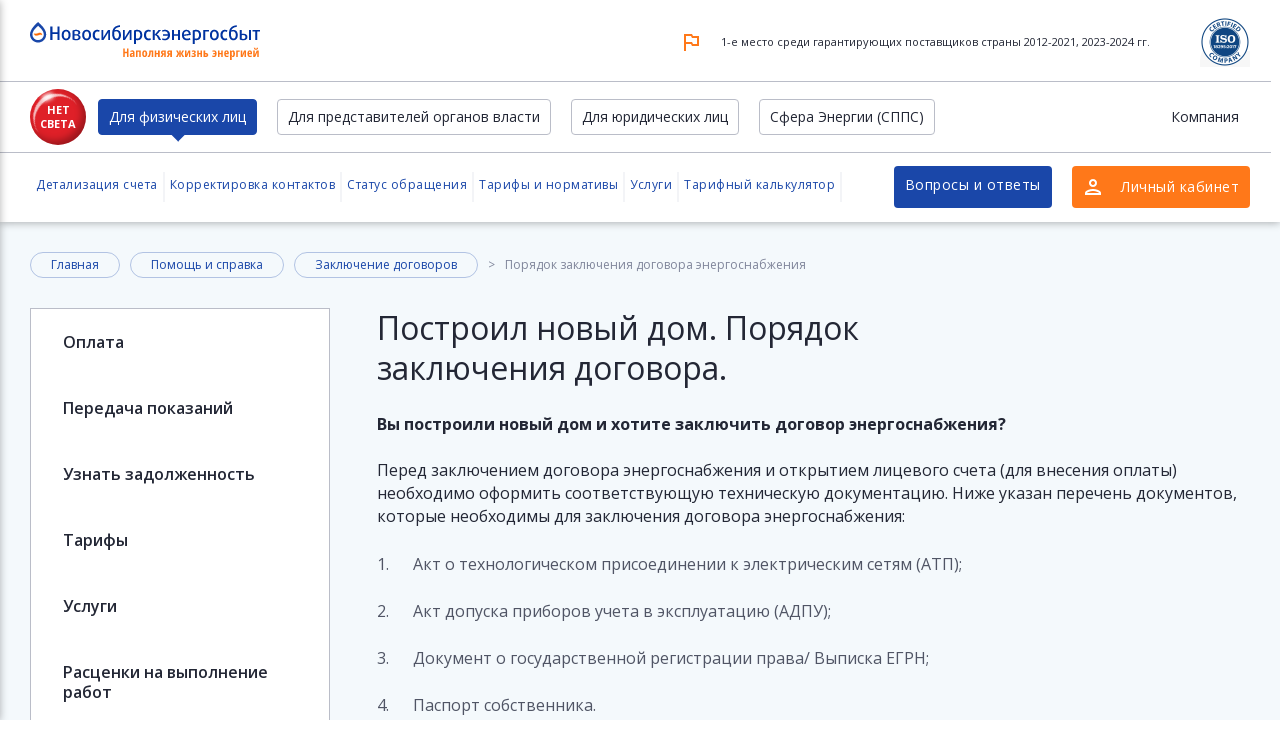

--- FILE ---
content_type: text/html; charset=UTF-8
request_url: https://nskes.ru/pomoshch-i-spravka/zaklyuchenie-dogovorov/poryadok-zaklyucheniya-dogovora-energosnabzheniya/
body_size: 18604
content:
<!DOCTYPE html>
<html lang="ru" class="nojs">
	<head><meta name='hmac-token-name' content='Ajax-Token'/>

		<meta charset="UTF-8">
<meta name="viewport" content="width=device-width,initial-scale=1">
<meta name="format-detection" content="telephone=no">
<meta name="format-detection" content="date=no">
<meta name="format-detection" content="address=no">
<meta name="format-detection" content="email=no">
<meta name="theme-color" content="#1A47A9">
<meta name="msapplication-TileColor" content="#1A47A9">
<meta name="msapplication-TileImage" content="img/favicon/mini-icon@144.png">

<link rel="icon" href="/local/assets/img/favicon/mini-icon@16.png" sizes="16x16" type="image/png">
<link rel="icon" href="/local/assets/img/favicon/mini-icon@32.png" sizes="32x32" type="image/png">
<link rel="icon" href="/local/assets/img/favicon/mini-icon@36.png" sizes="36x36" type="image/png">
<link rel="icon" href="/local/assets/img/favicon/mini-icon@48.png" sizes="48x48" type="image/png">
<link rel="icon" href="/local/assets/img/favicon/mini-icon@57.png" sizes="57x57" type="image/png">
<link rel="icon" href="/local/assets/img/favicon/mini-icon@72.png" sizes="72x72" type="image/png">
<link rel="icon" href="/local/assets/img/favicon/mini-icon@76.png" sizes="76x76" type="image/png">
<link rel="icon" href="/local/assets/img/favicon/mini-icon@96.png" sizes="96x96" type="image/png">
<link rel="icon" href="/local/assets/img/favicon/mini-icon@114.png" sizes="114x114" type="image/png">
<link rel="icon" href="/local/assets/img/favicon/mini-icon@120.png" sizes="120x120" type="image/png">
<link rel="icon" href="/local/assets/img/favicon/mini-icon@144.png" sizes="144x144" type="image/png">
<link rel="icon" href="/local/assets/img/favicon/mini-icon@152.png" sizes="152x152" type="image/png">
<link rel="icon" href="/local/assets/img/favicon/mini-icon@180.png" sizes="180x180" type="image/png">
<link rel="icon" href="/local/assets/img/favicon/mini-icon@192.png" sizes="192x192" type="image/png">
<link rel="apple-touch-icon" href="/local/assets/img/favicon/mini-icon@57.png" sizes="57x57" type="image/png">
<link rel="apple-touch-icon" href="/local/assets/img/favicon/mini-icon@72.png" sizes="72x72" type="image/png">
<link rel="apple-touch-icon" href="/local/assets/img/favicon/mini-icon@76.png" sizes="76x76" type="image/png">
<link rel="apple-touch-icon" href="/local/assets/img/favicon/mini-icon@96.png" sizes="96x96" type="image/png">
<link rel="apple-touch-icon" href="/local/assets/img/favicon/mini-icon@114.png" sizes="114x114" type="image/png">
<link rel="apple-touch-icon" href="/local/assets/img/favicon/mini-icon@120.png" sizes="120x120" type="image/png">
<link rel="apple-touch-icon" href="/local/assets/img/favicon/mini-icon@144.png" sizes="144x144" type="image/png">
<link rel="apple-touch-icon" href="/local/assets/img/favicon/mini-icon@152.png" sizes="152x152" type="image/png">
<link rel="apple-touch-icon" href="/local/assets/img/favicon/mini-icon@180.png" sizes="180x180" type="image/png">
<link rel="apple-touch-icon" href="/local/assets/img/favicon/mini-icon@192.png" sizes="192x192" type="image/png">
<title>Построил новый дом. Порядок заключения договора. | Новосибирскэнергосбыт</title>
<script charset="utf-8" src="/5e6717079c657e4765306d0a.js?1739150273281"></script>
<script data-skip-moving="true">(function(w, d, n) {var cl = "bx-core";var ht = d.documentElement;var htc = ht ? ht.className : undefined;if (htc === undefined || htc.indexOf(cl) !== -1){return;}var ua = n.userAgent;if (/(iPad;)|(iPhone;)/i.test(ua)){cl += " bx-ios";}else if (/Windows/i.test(ua)){cl += ' bx-win';}else if (/Macintosh/i.test(ua)){cl += " bx-mac";}else if (/Linux/i.test(ua) && !/Android/i.test(ua)){cl += " bx-linux";}else if (/Android/i.test(ua)){cl += " bx-android";}cl += (/(ipad|iphone|android|mobile|touch)/i.test(ua) ? " bx-touch" : " bx-no-touch");cl += w.devicePixelRatio && w.devicePixelRatio >= 2? " bx-retina": " bx-no-retina";if (/AppleWebKit/.test(ua)){cl += " bx-chrome";}else if (/Opera/.test(ua)){cl += " bx-opera";}else if (/Firefox/.test(ua)){cl += " bx-firefox";}ht.className = htc ? htc + " " + cl : cl;})(window, document, navigator);</script>


<link href="/bitrix/js/bquadro.fos/css/style.css?173462047521398" type="text/css"  rel="stylesheet" />
<link href="https://fonts.googleapis.com/css?family=Open+Sans:400,600,700,400italic&amp;subset=cyrillic,latin" type="text/css"  rel="stylesheet" />
<link href="/bitrix/cache/css/s1/s1_inner/template_0d34fe4690c06cba5061531ccb856126/template_0d34fe4690c06cba5061531ccb856126_v1.css?1768402888339196" type="text/css"  data-template-style="true" rel="stylesheet" />







<meta name="yandex-verification" content="7fefc106d600e966" />
<meta name="google-site-verification" content="eIkmN9f7hV-un8fL_ZX15O0bh30rREvlMqLwM6TNHAM" />
<meta name="yandex-verification" content="f9b716f27bad2f50" /><script data-skip-moving="true">var cssIEPath = '/local/assets/css/ie.css'</script>
	</head>
	<body><noscript><img src="/665e9ea17810acf7727dffdd63bf1527.gif" width="0" height="0" alt="" /></noscript>

		<div class="awPageWrapper awPageWrapper_content">
			<!-- Yandex.Metrika counter -->
<script data-skip-moving="true" type="text/javascript" >
   (function(m,e,t,r,i,k,a){m[i]=m[i]||function(){(m[i].a=m[i].a||[]).push(arguments)};
   m[i].l=1*new Date();
   for (var j = 0; j < document.scripts.length; j++) {if (document.scripts[j].src === r) { return; }}
   k=e.createElement(t),a=e.getElementsByTagName(t)[0],k.async=1,k.src=r,a.parentNode.insertBefore(k,a)})
   (window, document, "script", "https://mc.yandex.ru/metrika/tag.js", "ym");

ym(16312381, "init", {clickmap:true, trackLinks:true, accurateTrackBounce:true});
ym(90485837, "init", {clickmap:true, trackLinks:true, accurateTrackBounce:true, webvisor: true});

</script>
<noscript>
  <div>
    <img src="https://mc.yandex.ru/watch/16312381?ut=noindex" style="..." alt="" />
    <img src="https://mc.yandex.ru/watch/90485837?ut=noindex" style="..." alt="" />
  </div>
</noscript>
<!-- /Yandex.Metrika counter -->

<!-- Global site tag (gtag.js) - Google Analytics -->
<script data-skip-moving="true" async src="https://www.googletagmanager.com/gtag/js?id=UA-130867213-1"></script>
<script data-skip-moving="true">
  window.dataLayer = window.dataLayer || [];
  function gtag(){dataLayer.push(arguments);}
  gtag('js', new Date());

  gtag('config', 'UA-130867213-1');
</script>



<header class="header">
	<div class="head-dashboard" id="head-dashboard">
		<div class="globalWrapper">
			<button class="hamburger js-openMenu" aria-label="Меню"><span class="hamburger__icon"></span>
			</button>
			<div class="logo">
									<a class="logo__wrap-link" href="/">
						<span class="logo__img-container">
							<img class="logo__img logo__img_desk" src="/local/assets/img/logo.svg" alt="на главную" title=""/>
							<img class="logo__img logo__img_mob" src="/local/assets/img/logo-min.svg" alt="на главную" title=""/>
						</span>
					</a>
								</div>
				<div class="section-menu">
		<a class="button-rounded-red hide-to-md" href="/products/24225">Нет света</a>

						<a class="section-menu__link isActive " href="/">
					Для физических лиц				</a>
								<a class="section-menu__link  " href="/dlya-biznesa/onlayn-servisy/napravleniye-obrashcheniya-ot-gosorgana/">
					Для представителей органов власти				</a>
								<a class="section-menu__link  " href="/dlya-biznesa/">
					Для юридических лиц				</a>
								<a class="section-menu__link  " href="/sfera-energii/napravlenie-obrasheniya/">
					Сфера Энергии (СППС)				</a>
								<div class="section-menu__right">
					<a class="section-menu__link section-menu__link_no-border" href="/kompaniya/"  >
						Компания					</a>
								</div>
	</div>
	
			
				<div class="achievement"  style="grid-column-start: 3; grid-column-end: 5;">
											<img class="achievement__icon" src="/local/assets/img/icons/icon-24-8-5.svg" alt="" role="presentation"/>
						<div class="achievement__text">1-е место среди гарантирующих поставщиков страны 2012-2021, 2023-2024 гг.</div>
											<a class="achievement__link-icon" href="/kompaniya/novosti/servis/kontakt-tsentr-ao-novosibirskenergosbyt-proshel-sertifikatsionnyy-audit-po-standartu-iso-18295/"><img class="achievement__icon-iso" src="/local/assets/img/icons/iso.png" alt="" role="presentation"/></a>
				</div>
						<ul class="desktop-menu head-dashboard__desktop-menu" id="bx_1921946165_a5531d529ad49ebcbbf9424bd29615fa">
			<li class="desktop-menu__item">
							<a class="desktop-menu__link js-open-head-modal" href="#" data-reach-goal="billing-detail_top_menu" data-modal="billing-detail"
                                >Детализация счета</a>
					</li>
			<li class="desktop-menu__item">
							<a class="desktop-menu__link  "
									   href="/checkaddress/">Корректировка контактов</a>
					</li>
			<li class="desktop-menu__item">
							<a class="desktop-menu__link js-open-head-modal" href="#" data-reach-goal="appeal-status_top_menu" data-modal="appeal-status"
                                    onclick="ym(90485837,'reachGoal','status-obr'); return true;"
                                >Статус обращения</a>
					</li>
			<li class="desktop-menu__item">
							<a class="desktop-menu__link  "
									   href="/pomoshch-i-spravka/tarify/tarify-na-elektricheskuyu-energiyu/">Тарифы и нормативы</a>
					</li>
			<li class="desktop-menu__item">
							<a class="desktop-menu__link  "
									   href="/pomoshch-i-spravka/uslugi/">Услуги</a>
					</li>
			<li class="desktop-menu__item">
							<a class="desktop-menu__link  "
									   href="/pomoshch-i-spravka/tarify/calculator/">Тарифный калькулятор</a>
					</li>
	</ul>
			<div class="wrap-btn">
				<a class="button-rounded-red hide-from-md" href="/products/24225">Нет света</a>

									<a href="/svyazatsya-s-nami/" class="button-primary button-primary_quiz">Вопросы и ответы</a>
														<button class="button-primary button-primary_bgc_brand-2 button-primary_icon_left button-primary_icon_login js-open-login" >
						<span>Личный кабинет</span></button>
					<div class="login-block" id="login-block">
						<div class="login-block__title">Вход/регистрация в личный кабинет</div>
													<a class="button-primary button-primary_bgc_brand-2" href="http://narod.nskes.ru/" target="_blank">Для физических лиц</a>
														<a class="button-primary button-primary_bgc_brand-2" href="http://service.nskes.ru/" target="_blank">Для юридических лиц</a>
												</div>
							</div>
		</div>
	</div>
	<div class="mobile-menu" id="mobileMenu">
		<div class="mobile-menu__head">
			<div class="logo">
				<a class="logo__wrap-link" href="/" title="главная">
					<span class="logo__img-container">
						<img class="logo__img" src="/local/assets/img/logo.svg" alt="на главную" title=""/>
					</span>
				</a>
			</div>
			<div class="mobile-menu__button-close js-close-menu"></div>
		</div>

			<div class="mobile-menu__body">
					<div class="mobile-menu__item">
									<a class="mobile-menu__link js-open-head-modal" href="#" data-modal="billing-detail"
                                            >Детализация счета</a>
							</div>
					<div class="mobile-menu__item">
									<a class="mobile-menu__link " 
					 
					href="/checkaddress/">Корректировка контактов</a>
							</div>
					<div class="mobile-menu__item">
									<a class="mobile-menu__link js-open-head-modal" href="#" data-modal="appeal-status"
                                                    onclick="ym(90485837,'reachGoal','status-obr'); return true;"
                                            >Статус обращения</a>
							</div>
					<div class="mobile-menu__item">
									<a class="mobile-menu__link " 
					 
					href="/pomoshch-i-spravka/tarify/tarify-na-elektricheskuyu-energiyu/">Тарифы и нормативы</a>
							</div>
					<div class="mobile-menu__item">
									<a class="mobile-menu__link " 
					 
					href="/pomoshch-i-spravka/uslugi/">Услуги</a>
							</div>
					<div class="mobile-menu__item">
									<a class="mobile-menu__link " 
					 
					href="/pomoshch-i-spravka/tarify/calculator/">Тарифный калькулятор</a>
							</div>
			</div>

		<div class="mobile-menu__footer">
			<a class="big-phone" href="tel:383 273 98 98">
				<img class="big-phone__icon" src="/local/assets/img/icons/icon-24-8-7.svg" alt="" role="presentation"/>
				<span class="big-phone__text">383 273 98 98</span>
			</a>
			<button class="button-search js-open-head-modal" data-modal="search">
				<div class="button-search__text">
					Поиск и справка
				</div>
			</button>
		</div>
	</div>
	<div class="head-modal" data-modal="search">
        <div class="globalWrapper">
            <div class="head-modal__head">
                <div class="head-modal__title"></div>
                <button class="head-modal__button-close js-open-head-modal"><span>Закрыть</span></button>
            </div>
            <div class="head-modal__body">
                <div class="search-block">
                    <div class="search-block__link-list">
							<div class="search-block__link-column">
		<div class="link-list link-list_big link-list_underline">
			<div class="link-list__body">
									<a class="link-list__link " href="/pomoshch-i-spravka/oplata/na-sayte-po-karte/">
						Оплата					</a>
									<a class="link-list__link " href="/pomoshch-i-spravka/peredacha-pokazaniy/na-sayte-po-nomeru-litsevogo-scheta/">
						Передача показаний					</a>
									<a class="link-list__link " href="/pomoshch-i-spravka/uznat-zadolzhennost">
						Задолженность					</a>
									<a class="link-list__link " href="/pomoshch-i-spravka/zaklyuchenie-dogovorov/">
						Договоры					</a>
									<a class="link-list__link " href="/pomoshch-i-spravka/tarify/tarify-na-elektricheskuyu-energiyu/">
						Тарифы					</a>
							</div>
		</div>
	</div>
                        	<div class="search-block__link-column">
		<div class="link-list link-list_big link-list_underline">
			<div class="link-list__body">
									<a class="link-list__link " href="/pomoshch-i-spravka/lichnyy-kabinet/">
						Личный кабинет					</a>
									<a class="link-list__link " href="/pomoshch-i-spravka/vopros-otvet/">
						Вопрос-ответ					</a>
									<a class="link-list__link " href="/adresa-i-kontakty/">
						Адреса и контакты					</a>
									<a class="link-list__link " href="/pomoshch-i-spravka/sposoby-zaochnogo-obsluzhivaniya/">
						Способы онлайн обслуживания					</a>
							</div>
		</div>
	</div>
                    </div>
                    <div class="formBlock formBlock_modal">

                        <div class="formBlock__body">
	<div class="formBlock__title">Ищете что-то другое?</div>
	<div class="formBlock__subtitle">Посмотрите в умном поиске по сайту</div>
	<form class="form" action="/pomoshch-i-spravka/search/">
		<div class="form__body">
			<div class="form__item form__item_horizontal">
				<div class="form-field form-field_search form-field_gray">
					<input class="input form-field__input" name="q" placeholder="Что вы ищете?" id="search-input-1" type="text" size="15" maxlength="50" required />
				</div>
				<button class="button-primary button-primary_pdv_lg" type="submit" name="s"><span>Найти</span></button>
			</div>
		</div>
	</form>
</div>


                        <div class="formBlock__footer">
                            							                        </div>
                    </div>
                </div>
            </div>
        </div>
    </div>
    <div class="head-modal" data-modal="pay">
	    		<div id="preact-complex-pay-form1"></div>
    </div>
    <div class="head-modal" data-modal="value">
	    		<div id="preact-complex-pay-form2"></div>
    </div>
    <div class="head-modal" data-modal="debt">
	    		<div id="preact-complex-pay-form3"></div>
    </div>
    <div class="head-modal " data-modal="appeal-status">
	    		<div id="preact-appeal-status-form"></div>
    </div>
	<div class="head-modal" data-modal="billing-detail">
				<div id="preact-billing-detail-form"></div>
	</div>
</header>

			<div class="content">
												<div class="globalWrapper"><div class="breadcrumbs breadcrumbs_margin"><ul class="breadcrumbs__list" itemprop="http://schema.org/breadcrumb" itemscope itemtype="http://schema.org/BreadcrumbList">
			<li class="breadcrumbs__item" id="bx_breadcrumb_0" itemprop="itemListElement" itemscope itemtype="http://schema.org/ListItem">
				<a class="breadcrumbs__link" href="/" itemprop="url">
					Главная
				</a>
				<meta itemprop="position" content="1" />
			</li>
			<li class="breadcrumbs__item" id="bx_breadcrumb_1" itemprop="itemListElement" itemscope itemtype="http://schema.org/ListItem">
				<a class="breadcrumbs__link" href="/pomoshch-i-spravka/" itemprop="url">
					Помощь и справка
				</a>
				<meta itemprop="position" content="2" />
			</li>
			<li class="breadcrumbs__item" id="bx_breadcrumb_2" itemprop="itemListElement" itemscope itemtype="http://schema.org/ListItem">
				<a class="breadcrumbs__link" href="/pomoshch-i-spravka/zaklyuchenie-dogovorov/" itemprop="url">
					Заключение договоров
				</a>
				<meta itemprop="position" content="3" />
			</li>
			<li class="breadcrumbs__item breadcrumbs__item_active" itemprop="itemListElement" itemscope itemtype="http://schema.org/ListItem">
				
				<div class="breadcrumbs__link" itemprop="name">Порядок заключения договора энергоснабжения</div>
				<meta itemprop="position" content="4" />
			</li></ul></div></div>                				<div class="content__inner globalWrapper">
                   

			
									<aside class="aside">
						
	<div class="aside-menu">
		<button class="aside-menu__button-menu js-openDrop" data-breakpoint="1024">Меню</button>
		<div class="aside-menu__body js-dropContent">
																<div class="aside-menu__item">
						<a class="aside-menu__title " href="/pomoshch-i-spravka/oplata/">Оплата</a>
						<div class="aside-menu__link-list">
																														<a class="aside-menu__link  " href="/pomoshch-i-spravka/oplata/cherez-prilozhenie-platosfera">В приложении Платосфера</a>

																																				<a class="aside-menu__link  " href="/pomoshch-i-spravka/oplata/na-sayte-po-karte">На сайте по карте</a>

																																				<a class="aside-menu__link  " href="/pomoshch-i-spravka/oplata/v-lichnom-kabinete-na-sayte">В личном кабинете</a>

																																				<a class="aside-menu__link  " href="/pomoshch-i-spravka/oplata/cherez-operatora-kontakt-tsentra">Через оператора Контакт-центра</a>

																																				<a class="aside-menu__link  " href="/pomoshch-i-spravka/oplata/v-otdeleniyakh-novosibirskenergosbyta">В пунктах приема платежей</a>

																																				<a class="aside-menu__link  " href="/pomoshch-i-spravka/oplata/cherez-platezhnye-terminaly">В платежных терминалах</a>

																																				<a class="aside-menu__link  " href="/pomoshch-i-spravka/oplata/poryadok-i-usloviya-vneseniya-platezhey-po-dogovoru-energosnabzheniya">Порядок и условия внесения платежей по договору энергоснабжения</a>

																																				<a class="aside-menu__link  " href="/pomoshch-i-spravka/oplata/rekvizity/"> Реквизиты</a>

																										</div></div>
													<div class="aside-menu__item">
						<a class="aside-menu__title " href="/pomoshch-i-spravka/peredacha-pokazaniy/">Передача показаний</a>
						<div class="aside-menu__link-list">
																														<a class="aside-menu__link  " href="/pomoshch-i-spravka/peredacha-pokazaniy/kak-peredat-pokazaniya/">Как передать показания</a>

																																				<a class="aside-menu__link  " href="/pomoshch-i-spravka/peredacha-pokazaniy/cherez-prilozhenie-platosfera/">Через приложение «Платосфера»</a>

																																				<a class="aside-menu__link  " href="/pomoshch-i-spravka/peredacha-pokazaniy/v-lichnom-kabinete/">В личном кабинете</a>

																																				<a class="aside-menu__link  " href="/pomoshch-i-spravka/peredacha-pokazaniy/pri-pomoshchi-sms/">При помощи СМС</a>

																																				<a class="aside-menu__link  " href="/pomoshch-i-spravka/peredacha-pokazaniy/po-telefonu/">По телефону</a>

																																				<a class="aside-menu__link  " href="/pomoshch-i-spravka/peredacha-pokazaniy/na-sayte-po-nomeru-litsevogo-scheta/">На сайте без регистрации</a>

																										</div></div>
													<div class="aside-menu__item">
						<a class="aside-menu__title " href="/pomoshch-i-spravka/uznat-zadolzhennost/">Узнать задолженность</a>
						<div class="aside-menu__link-list">
																														<a class="aside-menu__link  " href="/pomoshch-i-spravka/uznat-zadolzhennost/zadolzhenost-v-lichnom-kabinete">В личном кабинете</a>

																																				<a class="aside-menu__link  " href="/pomoshch-i-spravka/uznat-zadolzhennost/zadolzhenost-cherez-prilozhenie-platosfera">В приложении «Платосфера»</a>

																										</div></div>
													<div class="aside-menu__item">
						<a class="aside-menu__title " href="/pomoshch-i-spravka/tarify/">Тарифы</a>
						<div class="aside-menu__link-list">
																														<a class="aside-menu__link  " href="/pomoshch-i-spravka/tarify/tarify-na-elektricheskuyu-energiyu/">Тарифы на электрическую энергию</a>

																																				<a class="aside-menu__link  " href="/pomoshch-i-spravka/tarify/normativy/">Нормативы</a>

																																				<a class="aside-menu__link  " href="/pomoshch-i-spravka/tarify/dokumenty/">Документы</a>

																																				<a class="aside-menu__link  " href="/pomoshch-i-spravka/tarify/lgoty/">Льготы</a>

																										</div></div>
													<div class="aside-menu__item">
						<a class="aside-menu__title " href="/pomoshch-i-spravka/uslugi/">Услуги</a>
						<div class="aside-menu__link-list">
																														<a class="aside-menu__link  " href="/pomoshch-i-spravka/uslugi/pereoformlenie-litsevogo-scheta/">Купил квартиру/дом (смена собственника)</a>

																																				<a class="aside-menu__link  " href="/pomoshch-i-spravka/uslugi/spravka-ob-otsutstvii-zadolzhennosti/">Справка об отсутствии задолженности</a>

																																				<a class="aside-menu__link  " href="/pomoshch-i-spravka/uslugi/napravleniye-obrashcheniya-ot-yuridicheskogo-litsa/">Направление обращения от юридического лица</a>

																																				<a class="aside-menu__link  " href="/pomoshch-i-spravka/uslugi/napravleniye-obrashcheniya-ot-gosorgana/">Направление обращения от госоргана</a>

																																				<a class="aside-menu__link  " href="/pomoshch-i-spravka/uslugi/zashchita-zhilya-ot-pao-sk-rosgosstrakh/">Защита жилья от ПАО СК "Росгосстрах"</a>

																																				<a class="aside-menu__link  " href="/pomoshch-i-spravka/uslugi/obeshchannyy-platezh/">Обещанный платеж</a>

																																				<a class="aside-menu__link  " href="/pomoshch-i-spravka/uslugi/elektrozaryadnye-stancii/">Установить электрозарядную станцию</a>

																										</div></div>
													<div class="aside-menu__item">
						<a class="aside-menu__title " href="/pomoshch-i-spravka/rastsenki-na-vypolneniye-rabot/">Расценки на выполнение работ</a>
						<div class="aside-menu__link-list">
																														<a class="aside-menu__link  " href="/pomoshch-i-spravka/rastsenki-na-vypolneniye-rabot/rastsenki-na-vypolneniye-rabot-GPKH-samozanyatyye/">Расценки на выполнение работ (ГПХ, самозанятые)</a>

																										</div></div>
																			<div class="aside-menu__item">
							<a class="aside-menu__title " href="/pomoshch-i-spravka/lichnyy-kabinet/">Личный кабинет</a>
						</div>
																																				<div class="aside-menu__item">
							<a class="aside-menu__title " href="/adresa-i-kontakty/">Адреса офисов</a>
						</div>
																																				<div class="aside-menu__item">
							<a class="aside-menu__title " href="/pomoshch-i-spravka/sovety-po-ekonomii-elektroenergii/">Советы по экономии энергоресурсов</a>
						</div>
																														<div class="aside-menu__item">
						<a class="aside-menu__title " href="/pomoshch-i-spravka/zaklyuchenie-dogovorov/">Заключение договоров</a>
						<div class="aside-menu__link-list">
																														<a class="aside-menu__link  isActive" href="/pomoshch-i-spravka/zaklyuchenie-dogovorov/poryadok-zaklyucheniya-dogovora-energosnabzheniya/">Порядок заключения договора энергоснабжения</a>

																																				<a class="aside-menu__link  " href="/pomoshch-i-spravka/zaklyuchenie-dogovorov/formy-dogovorov/">Формы договоров</a>

																																				<a class="aside-menu__link  " href="/pomoshch-i-spravka/zaklyuchenie-dogovorov/prodazha-kvartiry/">Продажа квартиры</a>

																																				<a class="aside-menu__link  " href="/pomoshch-i-spravka/zaklyuchenie-dogovorov/smena-sobstvennika-pereoformlenie-litsevogo-scheta/">Смена собственника (переоформление лицевого счета)</a>

																										</div></div>
																			<div class="aside-menu__item">
							<a class="aside-menu__title " href="/pomoshch-i-spravka/sposoby-zaochnogo-obsluzhivaniya/">Способы онлайн-обслуживания</a>
						</div>
																																				<div class="aside-menu__item">
							<a class="aside-menu__title " href="https://www.nskes.ru/svyazatsya-s-nami/">Часто задаваемые вопросы</a>
						</div>
																																				<div class="aside-menu__item">
							<a class="aside-menu__title " href="/pomoshch-i-spravka/gis-zhkzh">ГИС ЖКХ</a>
						</div>
																																				<div class="aside-menu__item">
							<a class="aside-menu__title " href="/pomoshch-i-spravka/platosfera-zdes">"Платосфера" здесь</a>
						</div>
																			</div>
	</div>

					</aside>
                    
					<main class="content__main user-typography">
													<div class="content__head">
								<div class="content__title_big">Построил новый дом. Порядок заключения договора.</div>
                                							</div>
						<div>
 <b>
	Вы построили новый дом и хотите заключить договор энергоснабжения?&nbsp; <br>
 </b>
</div>
<div>
 <b><br>
 </b>
</div>
<div>
	 Перед заключением договора энергоснабжения и открытием лицевого счета (для внесения оплаты) необходимо оформить соответствующую техническую документацию. Ниже указан перечень документов, которые необходимы для заключения договора энергоснабжения: <b><br>
 </b>
</div>
<div>
	<p>
	</p>
	<p>
		 1.&nbsp;&nbsp;&nbsp;&nbsp;&nbsp; Акт о технологическом присоединении к электрическим сетям (АТП);
	</p>
	<p>
	</p>
	<p>
		 2.&nbsp;&nbsp;&nbsp;&nbsp;&nbsp; Акт допуска приборов учета в эксплуатацию (АДПУ);
	</p>
	<p>
	</p>
	<p>
		 3.&nbsp;&nbsp;&nbsp;&nbsp;&nbsp; Документ о государственной регистрации права/ Выписка ЕГРН;
	</p>
	<p>
	</p>
	<p>
		 4.&nbsp;&nbsp;&nbsp;&nbsp;&nbsp; Паспорт собственника. <br>
	</p>
	<p>
 <b><u>Порядок заключения договора:</u></b><br>
	</p>
	<p>
	</p>
	<p>
	</p>
	<p>
	</p>
	<p>
	</p>
	<p>
	</p>
	<p>
	</p>
	<p>
		 Если Вы <b>оформляли документы в сетевой организации АО "РЭС"</b>, то к нам обращаться для заключения договора энергоснабжения не нужно. АО "РЭС" самостоятельно нам передает документы, на основании которых мы открываем лицевой счет в течение 10 рабочих дней. После открытия лицевого счета специалист Вам направит СМС-сообщение с номером лицевого счета, по которому можно оплачивать электроэнергию.
	</p>
	<p>
	</p>
	<p>
	</p>
	<p>
	</p>
	<p>
		 Если Вы <b>оформляли документы в другой сетевой организации</b>, то необходимо обратиться к ним за документами и после оформить обращение через чат <a href="https://www.nskes.ru/pomoshch-i-spravka/oplata/cherez-prilozhenie-platosfera/"><span style="color: #0000ff;">МП "Платосфера"</span></a> или <u><span style="color: blue;"><a href="https://narod.nskes.ru/login/"><span style="color: #0000ff;">Личный кабинет</span></a></span></u>
		для физических лиц в разделе "Задать вопрос".
	</p>
	<p>
		 Если возникли проблемы при регистрации в Личном кабинете, воспользуйтесь подсказкой<span style="color: #0000ff;"> </span><a href="https://narod.nskes.ru/register/"><span style="color: #0000ff;">"Помощь при регистрации"</span></a>. <br>
	</p>
	<p>
 <img src="/upload/medialibrary/102/1hpqb9ulzqsxn5twvg00o6rcbp59gq16/index_img.png">
	</p>
	<p>
	</p>
	<p>
	</p>
	<p>
	</p>
	<p>
	</p>
</div>
<p>
</p>
<p>
	 Если в указанные сроки СМС-сообщение не поступило,&nbsp;напишите нам&nbsp;через чат <a href="https://www.nskes.ru/pomoshch-i-spravka/oplata/cherez-prilozhenie-platosfera/"><span style="color: #0000ff;">МП "Платосфера"</span></a><span style="color: #0000ff;"> </span>или <a href="mailto:https://narod.nskes.ru/login/"><span style="color: #0000ff;">Л</span></a><a href="mailto:https://narod.nskes.ru/login/"><span style="color: #0000ff;">ичный кабинет</span></a>. Мы обязательно разберемся в ситуации и предоставим Вам ответ.<br>
</p>
 Заключение договора энергоснабжения в письменной форме не требуется. Предоставление коммунальных услуг осуществляется в соответствии с Постановлением Правительства Российской Федерации №354 от 06.05.2011г., путем совершения клиентом конклюдентных действий (действий, свидетельствующих о намерении потреблять коммунальные услуги или о фактическом потреблении таких услуг).
<p>
</p>
<p>
</p>
<p>
</p>
 <br>
 <br>
<p>
</p>
<p>
</p>
<ul>
</ul>
 &nbsp;
<p align="center">
 <br>
</p>
<p>
</p>				</main>
			</div>
			
			</div>
		</div>
		<footer class="footer">
	<div class="footer__top">
		<div class="globalWrapper">
			<div class="logo">
									<a class="logo__wrap-link" href="/" title="главная">
                        <span class="logo__img-container">
                            <img class="logo__img" src="/local/assets/img/logo.svg" alt="на главную" title=""/>
                        </span>
					</a>
				
			</div>
		</div>
	</div>
	<div class="footer__body">
		<div class="globalWrapper">
			<div class="footer-menu">
				<div class="footer-menu__title js-openDrop" data-screen='768'>Для дома</div>
					<div class="footer-menu__body js-dropContent">
		<div class="footer-menu__list-item">
												<a class="footer-menu__link "  href="/pomoshch-i-spravka/oplata/na-sayte-po-karte/">Оплатить</a>
																<a class="footer-menu__link "  href="/pomoshch-i-spravka/peredacha-pokazaniy/na-sayte-po-nomeru-litsevogo-scheta/">Передать показания</a>
																<a class="footer-menu__link "  href="/pomoshch-i-spravka/uznat-zadolzhennost/zadolzhenost-v-lichnom-kabinete/">Узнать задолженность</a>
																<a class="footer-menu__link "  href="/pomoshch-i-spravka/zaklyuchenie-dogovorov/">Заключение договоров</a>
																<a class="footer-menu__link "  href="/pomoshch-i-spravka/uslugi/">Услуги</a>
																<a class="footer-menu__link "  href="https://narod.nskes.ru/">Личный кабинет</a>
																<a class="footer-menu__link "  href="/pomoshch-i-spravka/oplata/cherez-prilozhenie-platosfera/">Мобильное приложение</a>
																<a class="footer-menu__link "  href="/pomoshch-i-spravka/tarify/tarify-na-elektricheskuyu-energiyu/">Тарифы, нормативы</a>
																<a class="footer-menu__link "  href="/pomoshch-i-spravka/oplata/na-sayte-po-karte/">Вопросы и ответы</a>
																<a class="footer-menu__link "  href="/adresa-i-kontakty/">Адреса и контакты</a>
																<a class="footer-menu__link "  href="/programma-loyalnosti-energobonus/?utm_source=NSKES&utm_medium=futer&utm_campaign=dlya_doma">Программа лояльности</a>
																<a class="footer-menu__link "  href="/pomoshch-i-spravka/">Помощь и справка</a>
									</div>
	</div>
			</div>
			<div class="footer-menu">
				<div class="footer-menu__title js-openDrop" data-screen='768'>Для бизнеса</div>
					<div class="footer-menu__body js-dropContent">
		<div class="footer-menu__list-item">
												<a class="footer-menu__link "  href="/dlya-biznesa/onlayn-servisy/">Сервисы</a>
																<a class="footer-menu__link "  href="/dlya-biznesa/zaklyuchenie-dogovorov/">Заключить договор</a>
																<a class="footer-menu__link "  href="/dlya-biznesa/dokumenty-i-akty/">Документы и нормативные акты</a>
																<a class="footer-menu__link "  href="https://www.nskes.ru/lkp/">Личный Кабинет Принципала</a>
																<a class="footer-menu__link "  href="https://service.nskes.ru/">Личный кабинет</a>
																<a class="footer-menu__link "  href="/dlya-biznesa/pomoshch-i-spravka/">Вопросы и ответы</a>
																<a class="footer-menu__link "  href="/sfera-energii/napravlenie-obrasheniya/">Система платежей "Сфера энергии"</a>
																<a class="footer-menu__link "  href="/dlya-biznesa/zlostnye-neplatelshchiki">Злостные неплательщики</a>
																<a class="footer-menu__link "  href="/dlya-biznesa/agentskaya-deyatelnost">Агентская деятельность</a>
																<a class="footer-menu__link "  href="/dlya-biznesa/zelenaya-energiya/">Зеленая энергия</a>
									</div>
	</div>
			</div>
			<div class="footer-menu">
				<div class="footer-menu__title js-openDrop" data-screen='768'>Компания</div>
					<div class="footer-menu__body js-dropContent">
		<div class="footer-menu__list-item">
												<a class="footer-menu__link "  href="/kompaniya/">Компания сегодня</a>
																<a class="footer-menu__link "  href="/kompaniya/istoriya/">История</a>
																<a class="footer-menu__link "  href="/kompaniya/struktura-kompanii/otdely-i-otdeleniya/">Структура компании</a>
																<a class="footer-menu__link "  href="/kompaniya/litsenzii-i-standarty/litsenzii/">Лицензии и стандарты</a>
																<a class="footer-menu__link "  href="/kompaniya/karera/karera-v-energosbyte/">Карьера</a>
																<a class="footer-menu__link "  href="/kompaniya/novosti/">Новости</a>
																<a class="footer-menu__link "  href="/kompaniya/dostizheniya-i-otzyvy/">Достижения и отзывы</a>
																<a class="footer-menu__link "  href="/kompaniya/blagotvortitelnost/">Благотворительность</a>
																<a class="footer-menu__link "  href="/kompaniya/realizatsiya-aktivov/">Реализация активов</a>
																<a class="footer-menu__link "  href="/kompaniya/raskrytie-informatsii/">Раскрытие информации</a>
																<a class="footer-menu__link "  href="/pokazateli_kachestva_obsluzhivaniya/">Показатели качества обслуживания<br>Клиентов</a>
									</div>
	</div>
			</div>
			<div class="footer-menu">
				<div class="footer-menu__title js-openDrop" data-screen='768'>Закупки</div>
					<div class="footer-menu__body js-dropContent">
		<div class="footer-menu__list-item">
																			<a class="footer-menu__link "  href="/zakupki/informatsiya-o-torgakh/">Информация о торгах</a>
																<a class="footer-menu__link "  href="/zakupki/polozhenie-o-zakupke/">Положение о закупке</a>
									</div>
	</div>
			</div>
			<div class="footer-menu">
				<div class="footer-menu__title js-openDrop" data-screen="768">Информация о лицензиате</div>
					<div class="footer-menu__body js-dropContent">
		<div class="footer-menu__list-item">
												<a class="footer-menu__link "  href="/osnovnaya-informatsiya-o-litsenziate/">Основная информация</a>
																<a class="footer-menu__link "  href="/pomoshch-i-spravka/zaklyuchenie-dogovorov/formy-dogovorov/">Порядок заключения договора (формы договоров)</a>
																<a class="footer-menu__link "  href="/dlya-biznesa/tarify-i-oplata/poryadok-opredeleniya-obemov-i-stoimosti/poryadok-rascheta-stoimosti-elektricheskoy-energii-moshchnosti/">Порядок расчета стоимости э\э и определения цен тарифов</a>
																<a class="footer-menu__link "  href="/pomoshch-i-spravka/oplata/na-sayte-po-karte/">Порядок оплаты э\э и последствия нарушения обязательств по оплате</a>
																<a class="footer-menu__link "  href="/osnovnaya-informatsiya-o-litsenziate/istoriya-obnovleniy-polzovatelskikh-soglasheniy">История обновлений пользовательских соглашений</a>
									</div>
	</div>
			</div>
			<div class="footer-menu footer-menu_desktop">
				<div class="footer-menu__title js-openDrop" data-screen='768'>Контакты</div>
				<div class="footer-menu__body js-dropContent">

					
											<div class="queue__box">
															<div class="hotline-wrapper">
									<div class="queue__desc">Единая справочная</div>
									<a class="queue__phone" href="tel:8 (383) 273-98-98">8 (383) 273-98-98</a>
									<div class="queue__btn_wrapper">
										<a id="queue-stats-button" href="#" class="queue__btn">Узнать время ожидания</a>
									</div>
									<div id="queue-stats-wrapper" style="display: none;">
										<div class="queue__value">Вы будете <span id="queue-free-position"></span> в очереди</div>
										<div class="queue__time">
											<div>
												<svg width="12" height="12" viewBox="0 0 12 12" fill="none" xmlns="http://www.w3.org/2000/svg">
													<path
														d="M11.888 4.824C11.438 2.466 9.535.564 7.176.113A6.012 6.012 0 00.113 7.176c.45 2.359 2.353 4.261 4.711 4.712a6.012 6.012 0 007.064-7.064zM8.78 8.78a.748.748 0 01-1.06 0L5.47 6.53A.75.75 0 015.25 6V3a.75.75 0 111.5 0v2.69l2.03 2.03a.75.75 0 010 1.06z"
														fill="currentColor" />
												</svg>
											</div>
											Ожидание от&nbsp;<span id="queue-wait-time"></span>.
										</div>
									</div>
								</div>
																															<a class="queue__phone" href="tel:8-800-300-60-70">8-800-300-60-70</a><br />
																					</div>

													<div class="queue__box queue__box_bordered">
																	<div class="queue__title">
										Решить вопрос без очереди									</div>
																																																				<div class="queue__item">
											<a href="https://platosphere.nskes.ru/?utm_source=NSKES&amp;utm_medium=faq&amp;utm_campaign=link">Задать вопрос в чате мобильного приложения Платосфера</a>
										</div>
																																													<div class="queue__item">
											<a href="https://service.nskes.ru/login/">Для юридических лиц</a>
										</div>
																								</div>
						
											
						<div class="footer-menu__body js-dropContent">
		<div class="footer-menu__list-item">
												<a class="footer-menu__link " target="_blank" href="https://www.nskes.ru/upload/medialibrary/663/clbiz505o4l6pgnpfw5iy24seq6hdc2h/Aktualnyy_spisok_kontaktov_SO_na_01.11.2025.pdf">Телефоны аварийно-диспетчерских служб</a>
																<a class="footer-menu__link "  href="/dlya-biznesa/tarify-i-oplata/rekvizity/">Реквизиты</a>
																<a class="footer-menu__link "  href="/adresa-i-kontakty/">Адреса и контакты</a>
																<a class="footer-menu__link "  href="/obrashcheniya-pretenzii-i-zhaloby-dlya-fizicheskikh-lits/">Обращения, претензии и жалобы для физических лиц</a>
									</div>
	</div>
				</div>
			</div>
			<div class="footer-container">
				<div id="comp_4fb1052773cb7df179c686d58e6dcb0d"><div class="footer-container__row footer-container__row_desktop">
	<div class="footer-container__title">Подписка и соц сети</div>
	<div class="footer-container__body">
		
<form class="subscribe" name="feedback" action="/pomoshch-i-spravka/zaklyuchenie-dogovorov/poryadok-zaklyucheniya-dogovora-energosnabzheniya/" method="POST" enctype="multipart/form-data"><input type="hidden" name="bxajaxid" id="bxajaxid_4fb1052773cb7df179c686d58e6dcb0d_8BACKi" value="4fb1052773cb7df179c686d58e6dcb0d" /><input type="hidden" name="AJAX_CALL" value="Y" />						
			<input type="hidden" name="sessid" id="sessid" value="1f476b5d3e6d23755bf192ad3dcbd28e" />			<input type="hidden" name="PARAMS_HASH" value="dca0d6bb5eb28e0992d7e43bd340d5c4">
							<input type="hidden" name="CAPTCHA_CHECK_SID" value="">
				<input style="position: absolute !important; top: 0; left: -9999px; opacity: 0 !important; height: 0 !important" type="text" name="email" value="">
						<div class="subscribe__body">
				<div class="form-field form-field_gray">
					<input class="input form-field__input "
						   type="email"
						   name="AUTHOR_EMAIL"  required						   id="feedback-field_0d6bb5_author_email"
						   placeholder="email" value="" />
				</div>
				<button class="subscribe__button" type="submit" name="submit" value="Y"></button>
			</div>
			<div class="subscribe__footer">Рассылка акций и изменения тарифов</div>
		</form>
	</div>
</div></div>

				<div class="footer-container__row">
					<div class="footer-container__title">Будьте на связи</div>
					<div class="footer-container__body">

							<div class="social">
														<a class="social__item" href="https://rutube.ru/channel/44625251/" target="_blank" id="bx_3322728009_24563">
						<img src="/upload/iblock/b0f/v8kki6q4cqvpwl32b53pnr80f7bc48xd/rutube.svg">
					</a>
																		<a class="social__item" href="https://t.me/sibirenergo" target="_blank" id="bx_3322728009_24519">
						<img src="/upload/iblock/abb/jup6uz2s8yhx7dllw2yi8nsb818xorrs/telegram.svg">
					</a>
																		<a class="social__item" href="https://vk.com/energosbit" target="_blank" id="bx_3322728009_22">
						<img src="/upload/iblock/750/rp0n10fd4rnzzgzurg1ddz25q2vkuz0e/vk.svg">
					</a>
							</div>

																																						</div>
				</div>
			</div>

							<div class="footer-container footer-container_wide"  >
					<div class="footer-container__title">Приложение Платосфера</div>
					<div class="footer-container__body">
														<a class="footer-container__link" href="https://www.nskes.ru/pomoshch-i-spravka/oplata/cherez-prilozhenie-platosfera/" target="_blank">Преимущества приложения для пользователей</a>
																<a class="footer-container__link" href="https://платосфера.рф/?utm_source=NES&amp;utm_medium=futer&amp;utm_campaign=link" target="_blank">Преимущества приложения для поставщиков услуг</a>
																<a class="footer-container__link" href="https://www.nskes.ru/sistema-platezhey-i-perevodov-sfera-energii/razmeshchenie-reklamy-v-platosfere/" target="_blank">Размещение рекламы в Платосфере</a>
														<div class="app-list">
															<a class="app-list__link" target="_blank" href="https://redirect.appmetrica.yandex.com/serve/891141509292836453">
									<img class="app-list__img" src="/local/assets/img/components/app-list/app1.svg" alt="" role="presentation"/>
								</a>
																							<a class="app-list__link" target="_blank" href="https://redirect.appmetrica.yandex.com/serve/1035256696194270321">
									<img class="app-list__img" src="/local/assets/img/components/app-list/app2.svg" alt="" role="presentation"/>
								</a>
															<a class="app-list__link" target="_blank" href="https://appgallery.huawei.com/#/app/C110240081">
									<img class="app-list__img" src="/local/assets/img/components/app-list/app3_01.svg" alt="" role="presentation"/>
								</a>
						</div>
						<div>
							<img src="/adresa-i-kontakty/img/index_img.png" alt="">
						</div>
					</div>
				</div>
					</div>
	</div>
	<div class="footer__bottom">
		<div class="globalWrapper">
			<div class="footer__column">
				<div class="footer__bottom-text">© АО «Новосибирскэнергосбыт» 2007 - 2026</div>
				<a class="footer__bottom-text" href="/politika-konfidentsialnosti/">Политика защиты персональных данных</a>
			</div>
			<div class="footer__column">
							</div>
		</div>
	</div>
</footer>


<!-- modalforms start -->
<div style="display: none;">
		<div class="modal-1 page__modal page__modal_wd_sm" id="letter-success-modal">
		<button class="modal-1__close-btn" aria-label="Закрыть" data-fancybox-close>
			<svg width="16" height="16" viewBox="0 0 16 16" fill="none" xmlns="http://www.w3.org/2000/svg">
				<path d="M12.6663 4.27333L11.7263 3.33333L7.99967 7.06L4.27301 3.33333L3.33301 4.27333L7.05967 8L3.33301 11.7267L4.27301 12.6667L7.99967 8.93999L11.7263 12.6667L12.6663 11.7267L8.93967 8L12.6663 4.27333Z" fill="black"/>
			</svg>
		</button>
		<div class="modal-1__section">
			<div class="letter-success">
				<div class="letter-success__icon"></div>
				<div class="letter-success__title">Ваше письмо отправлено!</div>
				<div class="letter-success__text">
					<p>Мы ответим Вам на e-mail<br> в течение 24 часов</p>
				</div>
			</div>
		</div>
		<div class="modal-1__section">
			<button class="button-primary button-primary_pdv_lg modal-1__button" data-fancybox-close>Ок</button>
		</div>
	</div>
	<div class="modal-1 page__modal page__modal_wd_sm" id="chosen-appeal-form">
		<button class="modal-1__close-btn" aria-label="Закрыть" data-fancybox-close>
			<svg width="16" height="16" viewBox="0 0 16 16" fill="none" xmlns="http://www.w3.org/2000/svg">
				<path d="M12.6663 4.27333L11.7263 3.33333L7.99967 7.06L4.27301 3.33333L3.33301 4.27333L7.05967 8L3.33301 11.7267L4.27301 12.6667L7.99967 8.93999L11.7263 12.6667L12.6663 11.7267L8.93967 8L12.6663 4.27333Z" fill="black"/>
			</svg>
		</button>
		<div class="modal-2__body">
			<div class="modal-2__title">Уважаемый клиент</div>
			<div class="modal-2__content">
				<div class="modal-2__section">
					<p>В настоящее время у Вас есть действующий договор энергоснабжения с АО Новосибирскэнергосбыт?</p>
				</div>
			</div>
		</div>
		<div class="modal-2__footer">
			<div class="button-primary button-primary_pdv_lg modal-1__button js-open-modal" data-modal="chosen-lk">Да</div>
			<a href="/pomoshch-i-spravka/uslugi/napravleniye-obrashcheniya-ot-yuridicheskogo-litsa/" class="button-secondary modal-1__button">Нет</a>
		</div>
	</div>
	<div class="modal-2 modal-2_confirmation page__modal_wd_sm" id="chosen-lk">
		<button class="modal-1__close-btn" aria-label="Закрыть" data-fancybox-close>
			<svg width="16" height="16" viewBox="0 0 16 16" fill="none" xmlns="http://www.w3.org/2000/svg">
				<path d="M12.6663 4.27333L11.7263 3.33333L7.99967 7.06L4.27301 3.33333L3.33301 4.27333L7.05967 8L3.33301 11.7267L4.27301 12.6667L7.99967 8.93999L11.7263 12.6667L12.6663 11.7267L8.93967 8L12.6663 4.27333Z" fill="black"/>
			</svg>
		</button>
		<div class="modal-2__body">
			<div class="modal-2__title">Уважаемый Клиент</div>
			<div class="modal-2__content">
				<div class="modal-2__section user-typography">
					<p>Для повышения качества и оперативности Вашего обслуживания мы перешли на Единый канал приёма и обработки обращений наших Клиентов – <span style="color: #FF7819; font-weight: bold">ЛИЧНЫЙ КАБИНЕТ</span></p>
					<p>Направить своё обращение в адрес АО Новосибирскэнергосбыт Вы можете через раздел личного кабинета «Задать вопрос»</p>
					<ul>
						<li><a href="https://service.nskes.ru/">Личный кабинет юридического лица</a></li>
						<li><a href="https://narod.nskes.ru/">Личный кабинет физического лица</a></li>
					</ul>
					<p>Также, все обращения можно направлять нам почтовой службой по адресу: Россия, 630099, г. Новосибирск, ул. Орджоникидзе, 32, АО Новосибирскэнергосбыт</p>
				</div>
			</div>
		</div>
		<div class="modal-2__footer" style=" flex-direction: column; align-content: flex-end; flex-wrap: wrap; align-items: flex-end; color: #1A47A9">
			<p>С уважением и заботой о качестве Вашего обслуживания,</p>
			<p>команда Новосибирскэнергосбыт</p>
		</div>
	</div>

</div>
<!-- modalforms end -->


<style>
  #chat21-launcher-button {
    left: calc(100% - 150px) !important;
    top: calc(100% - 150px) !important;
    width: 88px;
    height: 88px;
    border-radius: 44px;
    background: #CA8DE7;
    box-shadow: inset 16px 9px 46px 0px #BC20FF, inset -14px 10px 14px 0px #0DF6E3, inset -20px -17px 20px 20px #0A34C1;
    filter: drop-shadow(2px 3px 9px #7d1aa960);
    /* transition-duration: 2s; */
    animation: chat 4s linear infinite;
}
@keyframes chat {
    25% {
        box-shadow: inset -16px 9px 46px 0px #BC20FF, inset -14px -10px 14px 0px #0DF6E3, inset -20px 17px 20px 20px #0A34C1;
    }
    50% {
        box-shadow: inset -16px -9px 46px 0px #BC20FF, inset 14px -10px 14px 0px #0DF6E3, inset 20px 17px 20px 20px #0A34C1;
    }
    75% {
        box-shadow: inset 16px -9px 46px 0px #BC20FF, inset 14px 10px 14px 0px #0DF6E3, inset 20px -17px 20px 20px #0A34C1;
    }
}
  #chat21-container .msg_block .button {
    background: #1A47A9 !important;
    color: #fff !important;
  }
  .chat21-footer-message-editor #chat21-main-message-context {
    max-height: 66px !important;
  }
  #chat21-container .msg_container .button {
    box-shadow: none !important;
  }
  #chat21-conversations .messages {
    border-radius: 4px !important;
    box-shadow: none !important;
  }
  .chat21-window * {
    font-family: Open Sans, sans-serif !important;
  }
  #chat21-conversations .message_sender_fullname {
    font-size: 16px;
    line-height: 26px;
  }
  .chat21-window #chat21-conversations .messages p {
    font-size: 13px !important;
  }
  .msg_receive a {
    font-size: 13px !important;
  }
  .chat21-window #chat21-conversations .messages p a {
    font-size: 13px !important;
    color: #1A47A9 !important;
  }
  #chat21-sheet-content {
    font-size: 14px;
    line-height: 22px;
  }
  #chat21-container .chat21-sheet-mobile {
    max-height: 65vh !important;

  }
    #chat21-start-upload-doc, #chat21-button-emoji {
        display: none;}
  }
#beesenderchat-container .beesenderchat-team-profile-compact-avatar .beesenderchat-avatar img {
    width: 25px !important;
    height: 27px !important;
    display: inline-block;
    margin-left: 8px;
    margin-top: 5px;
}

.beesenderchat-team-profile-compact-avatar {
    background-color: white;
    border-radius: 50%;
    width: 2.5rem;
    height: 2.5rem;
}

#beesenderchat-container .beesenderchat-team-profile-compact {
    top: 225px !important;
}

.beesenderchat-composer textarea::placeholder {
    color: black !important;
}

#beesenderchat-widget-startbutton {
    display: none;
}
#beesenderchat-container .beesenderchat-team-profile-compact-team-name {
  padding-top: 0 !important;
}
#beesenderchat-container .beesenderchat-team-profile-compact-team-name h6 {
  font-size: 17px !important;
}
@media (max-width: 768px) { 
  #chat21-container .chat21-launcher-invite_message {
    max-width: 200px !important;
    width: 200px !important;
    white-space: normal !important;

  }
  #chat21-container .chat21-sheet-header-title {
    max-height: none !important;
    font-size: 13px !important;
  }
  #chat21-launcher-button {
    top: auto !important;
    left: auto !important;
  }
}

</style>

             <!-- Permanent auto faq widget -->
        <link href="https://nes.nskes.ru/widget/static/css/main.css" rel="stylesheet">
<style>
    #chat21-launcher-button {
        left: calc(100% - 150px) !important;
        top: calc(100% - 150px) !important;
        width: 88px;
        height: 88px;
        border-radius: 44px;
        background: #CA8DE7;
        box-shadow: inset 16px 9px 46px 0 #BC20FF, inset -14px 10px 14px 0 #0DF6E3, inset -20px -17px 20px 20px #0A34C1;
        filter: drop-shadow(2px 3px 9px #7d1aa960);
        /* transition-duration: 2s; */
        animation: chat 4s linear infinite;
    }
    @keyframes chat {
        25% {
            box-shadow: inset -16px 9px 46px 0 #BC20FF, inset -14px -10px 14px 0 #0DF6E3, inset -20px 17px 20px 20px #0A34C1;
        }
        50% {
            box-shadow: inset -16px -9px 46px 0 #BC20FF, inset 14px -10px 14px 0 #0DF6E3, inset 20px 17px 20px 20px #0A34C1;
        }
        75% {
            box-shadow: inset 16px -9px 46px 0 #BC20FF, inset 14px 10px 14px 0 #0DF6E3, inset 20px -17px 20px 20px #0A34C1;
        }
    }
    #chat21-start-upload-doc, #chat21-button-emoji {
        display: none;
    }
    @media (max-width: 1024px) {
        #chat21-launcher-button {
            left: auto !important;
            top: auto !important;
            bottom: 10px !important;
            right: 10px !important;
	}
    }
</style>	<script> var jsConfig = {'NAROD_NSKES_URL':'https://narod.nskes.ru','SERVICE_NSKES_URL':'https://service.nskes.ru','BPM_LINK':'https://newbpmservice.nskes.ru/','PAY_NSKES_URL':'https://pay.nskes.ru','TERMINAL_NAROD_NSKES_URL':'https://terminal-narod.nskes.ru'};</script>
<script>if(!window.BX)window.BX={};if(!window.BX.message)window.BX.message=function(mess){if(typeof mess==='object'){for(let i in mess) {BX.message[i]=mess[i];} return true;}};</script>
<script>(window.BX||top.BX).message({"JS_CORE_LOADING":"Загрузка...","JS_CORE_NO_DATA":"- Нет данных -","JS_CORE_WINDOW_CLOSE":"Закрыть","JS_CORE_WINDOW_EXPAND":"Развернуть","JS_CORE_WINDOW_NARROW":"Свернуть в окно","JS_CORE_WINDOW_SAVE":"Сохранить","JS_CORE_WINDOW_CANCEL":"Отменить","JS_CORE_WINDOW_CONTINUE":"Продолжить","JS_CORE_H":"ч","JS_CORE_M":"м","JS_CORE_S":"с","JSADM_AI_HIDE_EXTRA":"Скрыть лишние","JSADM_AI_ALL_NOTIF":"Показать все","JSADM_AUTH_REQ":"Требуется авторизация!","JS_CORE_WINDOW_AUTH":"Войти","JS_CORE_IMAGE_FULL":"Полный размер"});</script><script src="/bitrix/js/main/core/core.js?1755837884511455"></script><script>BX.Runtime.registerExtension({"name":"main.core","namespace":"BX","loaded":true});</script>
<script>BX.setJSList(["\/bitrix\/js\/main\/core\/core_ajax.js","\/bitrix\/js\/main\/core\/core_promise.js","\/bitrix\/js\/main\/polyfill\/promise\/js\/promise.js","\/bitrix\/js\/main\/loadext\/loadext.js","\/bitrix\/js\/main\/loadext\/extension.js","\/bitrix\/js\/main\/polyfill\/promise\/js\/promise.js","\/bitrix\/js\/main\/polyfill\/find\/js\/find.js","\/bitrix\/js\/main\/polyfill\/includes\/js\/includes.js","\/bitrix\/js\/main\/polyfill\/matches\/js\/matches.js","\/bitrix\/js\/ui\/polyfill\/closest\/js\/closest.js","\/bitrix\/js\/main\/polyfill\/fill\/main.polyfill.fill.js","\/bitrix\/js\/main\/polyfill\/find\/js\/find.js","\/bitrix\/js\/main\/polyfill\/matches\/js\/matches.js","\/bitrix\/js\/main\/polyfill\/core\/dist\/polyfill.bundle.js","\/bitrix\/js\/main\/core\/core.js","\/bitrix\/js\/main\/polyfill\/intersectionobserver\/js\/intersectionobserver.js","\/bitrix\/js\/main\/lazyload\/dist\/lazyload.bundle.js","\/bitrix\/js\/main\/polyfill\/core\/dist\/polyfill.bundle.js","\/bitrix\/js\/main\/parambag\/dist\/parambag.bundle.js"]);
</script>
<script>BX.Runtime.registerExtension({"name":"fx","namespace":"window","loaded":true});</script>
<script>BX.Runtime.registerExtension({"name":"jquery","namespace":"window","loaded":true});</script>
<script>BX.Runtime.registerExtension({"name":"bquadro_fos","namespace":"window","loaded":true});</script>
<script>BX.Runtime.registerExtension({"name":"disMsg","namespace":"window","loaded":true});</script>
<script>BX.Runtime.registerExtension({"name":"jquery.cookie","namespace":"window","loaded":true});</script>
<script>(window.BX||top.BX).message({"LANGUAGE_ID":"ru","FORMAT_DATE":"DD.MM.YYYY","FORMAT_DATETIME":"DD.MM.YYYY HH:MI:SS","COOKIE_PREFIX":"BITRIX_SM","SERVER_TZ_OFFSET":"10800","UTF_MODE":"Y","SITE_ID":"s1","SITE_DIR":"\/","USER_ID":"","SERVER_TIME":1769639385,"USER_TZ_OFFSET":14400,"USER_TZ_AUTO":"Y","bitrix_sessid":"1f476b5d3e6d23755bf192ad3dcbd28e"});</script><script  src="/bitrix/cache/js/s1/s1_inner/kernel_main/kernel_main_v1.js?1766654134250135"></script>
<script src="/bitrix/js/bquadro.fos/script.js?17346204758934"></script>
<script src="https://api-maps.yandex.ru/2.1/?apikey=34490e06-bc7b-4cc5-b6ab-ab9a90277824&amp;lang=ru_RU"></script>
<script>BX.setJSList(["\/bitrix\/js\/main\/core\/core_fx.js","\/bitrix\/js\/main\/session.js","\/bitrix\/js\/main\/pageobject\/dist\/pageobject.bundle.js","\/bitrix\/js\/main\/core\/core_window.js","\/bitrix\/js\/main\/date\/main.date.js","\/bitrix\/js\/main\/core\/core_date.js","\/bitrix\/js\/main\/utils.js","\/local\/assets\/js\/app.js","\/local\/assets\/libs\/jquery-ui.min.js","\/local\/assets\/libs\/jquery.fancybox.min.js","\/local\/assets\/js\/init.js","\/local\/assets\/dev_js\/libs\/polyfills.js","\/local\/assets\/dev_js\/libs\/modernizr.js","\/local\/assets\/dev_js\/libs\/mask.js","\/local\/assets\/dev_js\/libs\/overlib_mini.js","\/local\/assets\/dev_js\/common.js","\/local\/assets\/dev_js\/naumen.js","\/local\/assets\/dev_js\/react_appeal_status_forms\/init.js","\/local\/assets\/dev_js\/react_billing_detail_forms\/init.js","\/local\/assets\/dev_js\/react_complex_pay_forms\/init.js","\/local\/assets\/dev_js\/react\/build\/index.js","\/local\/assets\/assets\/bpm\/index.js","\/local\/js\/disMsg\/jquery.disMsg.js","\/local\/templates\/.default\/components\/bitrix\/news.list\/crash_notify\/script.js","\/local\/js\/jquery.cookie\/jquery.cookie.js","\/local\/components\/dev\/main.feedback\/script.js","\/local\/templates\/.default\/components\/dev\/main.feedback\/subscribe_footer\/script.js"]);</script>
<script>BX.setCSSList(["\/local\/assets\/dev_js\/libs\/jquery-ui.min.css","\/local\/assets\/libs\/jquery.fancybox.min.css","\/local\/assets\/css\/template.css","\/local\/assets\/css\/libs.css","\/local\/assets\/dev_css\/common.css","\/local\/js\/disMsg\/styles.css"]);</script>
<script>
					if (Intl && Intl.DateTimeFormat)
					{
						const timezone = Intl.DateTimeFormat().resolvedOptions().timeZone;
						document.cookie = "BITRIX_SM_TZ=" + timezone + "; path=/; expires=Fri, 01 Jan 2027 00:00:00 +0300";
						
					}
				</script>
<script>;window.ww_metrics_check=false;setInterval(function(){window.ww_metrics_check=false;},5000);function ww_metrics_postcheck(){if(!window.ww_metrics_check){window.ww_metrics_check=true;let request=new XMLHttpRequest();let formData='sessid='+BX.bitrix_sessid()+'&cur_page=/pomoshch-i-spravka/zaklyuchenie-dogovorov/poryadok-zaklyucheniya-dogovora-energosnabzheniya/index.php&use_chat='+window.ww_is_webchat_show;request.responseType='json';request.open('POST','/bitrix/components/webway/metrics.simple/wwcheckmetrics.php',true);request.setRequestHeader('Content-type','application/x-www-form-urlencoded');request.addEventListener('readystatechange',function(){if(request.readyState===4 && request.status===200){let data=request.response;}});request.send(formData);}};document.addEventListener('mousemove',function(){ww_metrics_postcheck();});document.addEventListener('touchmove',function(){ww_metrics_postcheck();});document.addEventListener('scroll',function(){ww_metrics_postcheck();});window.addEventListener('beforeunload',function(){window.ww_metrics_check=false;ww_metrics_postcheck();});window.ww_metrics_check=false;setInterval(function(){window.ww_metrics_check=false;},5000);document.cookie="WW_BX_USER_ID=bx4c1c94ce988102a058249fdba1323ffe;path=/;max-age=946857600";</script>



<script  src="/bitrix/cache/js/s1/s1_inner/template_f5348cfff5a909e38e5dfd1ff9723586/template_f5348cfff5a909e38e5dfd1ff9723586_v1.js?17684028882341134"></script>

<script>
	$('.aside-menu .isActive').closest('.aside-menu__item').addClass('show-dropdown');
</script>
<script>
function _processform_8BACKi(){
	if (BX('bxajaxid_4fb1052773cb7df179c686d58e6dcb0d_8BACKi'))
	{
		var obForm = BX('bxajaxid_4fb1052773cb7df179c686d58e6dcb0d_8BACKi').form;
		BX.bind(obForm, 'submit', function() {BX.ajax.submitComponentForm(this, 'comp_4fb1052773cb7df179c686d58e6dcb0d', true)});
	}
	BX.removeCustomEvent('onAjaxSuccess', _processform_8BACKi);
}
if (BX('bxajaxid_4fb1052773cb7df179c686d58e6dcb0d_8BACKi'))
	_processform_8BACKi();
else
	BX.addCustomEvent('onAjaxSuccess', _processform_8BACKi);
</script>
<script
    data-widget-host="https://nes.nskes.ru"
    data-widget-service-id="d23ef41b-556f-47f3-917d-93e00c8eaffc"
    data-widget-channel-id="4ea4d3c5-3ac9-4b68-b7ad-fa97bdbda779"
    data-widget-user-login="default"
    data-widget-user-name=""
    data-widget-user-email=""
    src="https://nes.nskes.ru/widget/static/js/main.js"
    id="autofaqWidget"
    data-widget-style-params='{
        "widgetButtonBackgroundColor": "rgb(255,133,4)",
        "widgetButtonTextColor": "#fff",
        "headerBackgroundColor": "rgb(255,133,4)",
        "headerTextColor": "#ffffff",
        "messageToWidgetBackgroundColor": "rgb(255,133,4)",
        "messageToWidgetTextColor": "#ffffff",
        "messageFromWidgetBackgroundColor": "#f7f7f7",
        "messageFromWidgetTextColor": "#000000",
        "messagesButtonBackgroundColor": "#90ee90",
        "messagesButtonTextColor": "#000000",
        "messagesButtonHoverBackgroundColor": "#fffff",
        "messagesButtonHoverTextColor": "#000000",
        "messagesOperatorFullNameTextColor": "#666",
        "messagesOperatorTimeTextColor": "#aaaaaa",
        "formPanelBorderColor": "rgb(255,133,4)",
        "formPanelDisabledButtonBackgroundColor": "#999",
        "formPanelDisabledButtonBorderColor": "#999",
        "formPanelDisabledButtonColor": "#fff",
        "formPanelSubmitButtonBackgroundColor": "rgb(255,133,4)",
        "formPanelSubmitButtonBorderColor": "rgb(255,133,4)",
        "formPanelSubmitButtonTextColor": "#fff",
        "formPanelSubmitButtonHoverBackgroundColor": "rgba(255,133,5,0.75)",
        "formPanelSubmitButtonHoverBorderColor": "rgb(255,133,5)",
        "formPanelSubmitButtonHoverTextColor": "#fff"
        }'
    data-widget-sizes = '{
        "resizeable": true,
        "width": "22%",
        "height": "70%",
        "minWidth": 410,
        "minHeight": 300}'
    data-widget-auto-open='{
	"timer": 5,
	"once": true
	}'
    data-widget-invite-message='{
	"message": "Задайте, пожалуйста, Ваш вопрос!",
	"hideOnOpen": true,
	"showOnClose": false
	}'
></script>
</body>
</html>

--- FILE ---
content_type: text/css
request_url: https://nskes.ru/bitrix/js/bquadro.fos/css/style.css?173462047521398
body_size: 21327
content:
html.is-bq-form-submitting,
html.is-bq-form-popup-openning {
    cursor: wait;
}
html.is-bq-form-popup-open {
    overflow: hidden;
}
.bq-form {
    -webkit-box-sizing: border-box;
    box-sizing: border-box;
    color: #000;
    font-style: normal;
    font-weight: 400;
    font-size: 16px;
    line-height: 1.5;
    font-family: inherit, sans-serif;
    -webkit-transition: opacity 0.3s ease;
    -o-transition: opacity 0.3s ease;
    transition: opacity 0.3s ease;
    -webkit-text-size-adjust: 100%;
    -webkit-tap-highlight-color: rgba(0, 0, 0, 0);
}
.bq-form.is-submitting {
    opacity: 0.5;
    pointer-events: none;
}
.bq-form *,
.bq-form *::before,
.bq-form *::after {
    -webkit-box-sizing: border-box;
    box-sizing: border-box;
    -webkit-text-size-adjust: 100%;
    -webkit-tap-highlight-color: rgba(0, 0, 0, 0);
}
.bq-form button,
.bq-form [type="button"],
.bq-form [type="reset"],
.bq-form [type="submit"] {
    -webkit-appearance: button;
}
.bq-form button::-moz-focus-inner,
.bq-form [type="button"]::-moz-focus-inner,
.bq-form [type="reset"]::-moz-focus-inner,
.bq-form [type="submit"]::-moz-focus-inner {
    padding: 0;
    border-style: none;
}
.bq-form button:-moz-focusring,
.bq-form [type="button"]:-moz-focusring,
.bq-form [type="reset"]:-moz-focusring,
.bq-form [type="submit"]:-moz-focusring {
    outline: none;
}
.bq-form [type="checkbox"],
.bq-form [type="radio"] {
    padding: 0;
}
.bq-form [type="number"]::-webkit-inner-spin-button,
.bq-form [type="number"]::-webkit-outer-spin-button {
    height: auto;
}
.bq-form [type="search"] {
    -webkit-appearance: textfield;
    outline-offset: 0;
}
.bq-form [type="search"]::-webkit-search-decoration {
    -webkit-appearance: none;
}
.bq-form ::-webkit-file-upload-button {
    -webkit-appearance: button;
    font: inherit;
}
.bq-form input:focus-visible,
.bq-form textarea:focus-visible {
    outline: none;
}
.bq-form-title {
    margin-top: 0;
    margin-bottom: 16px;
    font-size: 32px;
}
.bq-form-title:last-child {
    margin-bottom: 0;
}
.bq-form-descr {
    margin-top: 0;
    margin-bottom: 16px;
    font-size: 16px;
}
.bq-form-descr:last-child {
    margin-bottom: 0;
}
.bq-form-control {
    display: block;
    margin-bottom: 16px;
}
.bq-form-control:last-child {
    margin-top: 0;
}
.bq-form-label {
    display: block;
    margin-bottom: 8px;
    font-size: 16px;
}
.bq-form-label:last-child {
    margin-bottom: 0;
}
.bq-form-hidden {
    display: none;
}
.bq-form-input {
    display: block;
    -webkit-appearance: none;
    -moz-appearance: none;
    appearance: none;
    width: 100%;
    margin: 0;
    padding: 6px 12px;
    overflow: hidden;
    border: 1px solid #000;
    border-radius: 4px;
    background-color: #fff;
    color: #000;
    font-weight: 400;
    font-size: 16px;
    line-height: 1.5;
    font-family: inherit;
    -webkit-transition: border-color .3s ease, -webkit-box-shadow .3s ease;
    transition: border-color .3s ease, -webkit-box-shadow .3s ease;
    -o-transition: border-color .3s ease, box-shadow .3s ease;
    transition: border-color .3s ease, box-shadow .3s ease;
    transition: border-color .3s ease, box-shadow .3s ease, -webkit-box-shadow .3s ease;
}
.bq-form-input:focus {
    -webkit-box-shadow: 0 0 0 4px rgba(0, 0, 0, 0.25);
    box-shadow: 0 0 0 4px rgba(0, 0, 0, 0.25);
}
.is-error .bq-form-input {
    border-color: red;
}
.bq-form-input::-webkit-input-placeholder {
    color: #000;
    opacity: 0.5;
}
.bq-form-input::-moz-placeholder {
    color: #000;
    opacity: 0.5;
}
.bq-form-input:-ms-input-placeholder {
    color: #000;
    opacity: 0.5;
}
.bq-form-input::-ms-input-placeholder {
    color: #000;
    opacity: 0.5;
}
.bq-form-input::placeholder {
    color: #000;
    opacity: 0.5;
}
.bq-form-input[type="date"]::-webkit-calendar-picker-indicator,
.bq-form-input[type="datetime-local"]::-webkit-calendar-picker-indicator {
    display: block;
    width: 16px;
    height: 16px;
    border: 0;
    background-image: url("[data-uri]");
    background-position: 50% 50%;
    background-size: contain;
    background-repeat: no-repeat;
    color: rgba(0, 0, 0, 0);
    cursor: pointer;
    opacity: 1;
}
.bq-form-input:disabled {
    opacity: 0.5;
    pointer-events: none;
}
.bq-form-textarea {
    display: block;
    -webkit-appearance: none;
    -moz-appearance: none;
    appearance: none;
    width: 100%;
    margin: 0;
    padding: 8px 16px;
    overflow: hidden;
    overflow-x: hidden;
    overflow-y: auto;
    border: 1px solid #000;
    border-radius: 4px;
    background-color: #fff;
    color: #000;
    font-weight: 400;
    font-size: 16px;
    line-height: 1.5;
    font-family: inherit;
    resize: none;
    -webkit-transition: border-color .3s ease, -webkit-box-shadow .3s ease;
    transition: border-color .3s ease, -webkit-box-shadow .3s ease;
    -o-transition: border-color .3s ease, box-shadow .3s ease;
    transition: border-color .3s ease, box-shadow .3s ease;
    transition: border-color .3s ease, box-shadow .3s ease, -webkit-box-shadow .3s ease;
}
.bq-form-textarea:focus {
    -webkit-box-shadow: 0 0 0 4px rgba(0, 0, 0, 0.25);
    box-shadow: 0 0 0 4px rgba(0, 0, 0, 0.25);
}
.is-error .bq-form-textarea,
.is-error .order-form__field-input_textarea {
    border-color: red;
}
.bq-form-textarea::-webkit-input-placeholder {
    color: #000;
    opacity: 0.5;
}
.bq-form-textarea::-moz-placeholder {
    color: #000;
    opacity: 0.5;
}
.bq-form-textarea:-ms-input-placeholder {
    color: #000;
    opacity: 0.5;
}
.bq-form-textarea::-ms-input-placeholder {
    color: #000;
    opacity: 0.5;
}
.bq-form-textarea::placeholder {
    color: #000;
    opacity: 0.5;
}
.bq-form-textarea:disabled {
    opacity: 0.5;
    pointer-events: none;
}
.bq-form-select {
    display: block;
    -webkit-appearance: none;
    -moz-appearance: none;
    appearance: none;
    width: 100%;
    margin: 0;
    padding: 8px 48px 8px 16px;
    overflow: hidden;
    border: 1px solid #000;
    border-radius: 4px;
    background-image: url("[data-uri]");
    background-position: right 16px center;
    background-size: 16px 16px;
    background-repeat: no-repeat;
    background-color: #fff;
    color: #000;
    font-weight: 400;
    font-size: 16px;
    line-height: 1.5;
    font-family: inherit;
    -webkit-transition: border-color .3s ease, -webkit-box-shadow .3s ease;
    transition: border-color .3s ease, -webkit-box-shadow .3s ease;
    -o-transition: border-color .3s ease, box-shadow .3s ease;
    transition: border-color .3s ease, box-shadow .3s ease;
    transition: border-color .3s ease, box-shadow .3s ease, -webkit-box-shadow .3s ease;
}
.bq-form-select[multiple] {
    padding: 0;
    overflow-x: hidden;
    overflow-y: auto;
    background-image: none;
}
.bq-form-select:focus {
    outline: none;
    -webkit-box-shadow: 0 0 0 4px rgba(0, 0, 0, 0.25);
    box-shadow: 0 0 0 4px rgba(0, 0, 0, 0.25);
}
.is-error .bq-form-select,
.is-error .dropdown-field__current {
    border-color: red;
}
.bq-form-select::-webkit-input-placeholder {
    color: #000;
    opacity: 0.5;
}
.bq-form-select::-moz-placeholder {
    color: #000;
    opacity: 0.5;
}
.bq-form-select:-ms-input-placeholder {
    color: #000;
    opacity: 0.5;
}
.bq-form-select::-ms-input-placeholder {
    color: #000;
    opacity: 0.5;
}
.bq-form-select::placeholder {
    color: #000;
    opacity: 0.5;
}
.bq-form-select:disabled {
    opacity: 0.5;
    pointer-events: none;
}
.bq-form-option {
    display: block;
    min-height: auto;
    padding: 8px 16px;
    white-space: normal;
}
.bq-form-option:disabled {
    opacity: 0.5;
    pointer-events: none;
}
.bq-form-checkbox {
    margin-bottom: 8px;
}
.bq-form-checkbox:last-child {
    margin-bottom: 0;
}
.bq-form-checkbox__label {
    display: inline-block;
    position: relative;
}
.bq-form-checkbox__input {
    position: absolute !important;
    width: 1px;
    height: 1px;
    overflow: hidden;
    clip: rect(1px 1px 1px 1px);
    clip: rect(1px, 1px, 1px, 1px);
}
.bq-form-checkbox__text {
    display: inline-block;
    position: relative;
    padding-left: 24px;
    font-weight: 400;
    font-size: 16px;
    line-height: 1.5;
    font-family: inherit;
    cursor: pointer;
    -webkit-user-select: none;
    -moz-user-select: none;
    -ms-user-select: none;
    user-select: none;
}
.bq-form-checkbox__text a {
    color: currentColor;
    text-decoration: underline;
}
.bq-form-checkbox__text a:focus {
    outline: 1px solid currentColor;
    outline-offset: 4px;
}
.bq-form-checkbox__text::before {
    position: absolute;
    top: 5px;
    left: 0;
    width: 16px;
    height: 16px;
    border: 1px solid #000;
    border-radius: 2px;
    background-position: 50% 50%;
    background-size: contain;
    background-repeat: no-repeat;
    background-color: #fff;
    content: '';
    -webkit-transition: border-color 0.3s ease, -webkit-box-shadow 0.3s ease;
    transition: border-color 0.3s ease, -webkit-box-shadow 0.3s ease;
    -o-transition: box-shadow 0.3s ease, border-color 0.3s ease;
    transition: box-shadow 0.3s ease, border-color 0.3s ease;
    transition: box-shadow 0.3s ease, border-color 0.3s ease, -webkit-box-shadow 0.3s ease;
}
.bq-form-checkbox__input:checked ~ .bq-form-checkbox__text::before {
    background-image: url([data-uri]);
    background-color: #000;
}
.bq-form-checkbox__input:focus ~ .bq-form-checkbox__text::before {
    -webkit-box-shadow: 0 0 0 4px rgba(0, 0, 0, 0.25);
    box-shadow: 0 0 0 4px rgba(0, 0, 0, 0.25);
}
.is-error .bq-form-checkbox__text::before {
    border-color: red;
}
.bq-form-checkbox__input:disabled ~ .bq-form-checkbox__text {
    opacity: 0.5;
    pointer-events: none;
}
.bq-form-radio {
    margin-bottom: 8px;
}
.bq-form-radio:last-child {
    margin-bottom: 0;
}
.bq-form-radio__label {
    display: inline-block;
    position: relative;
}
.bq-form-radio__input {
    position: absolute !important;
    width: 1px;
    height: 1px;
    overflow: hidden;
    clip: rect(1px 1px 1px 1px);
    clip: rect(1px, 1px, 1px, 1px);
}
.bq-form-radio__text {
    display: inline-block;
    position: relative;
    padding-left: 24px;
    font-weight: 400;
    font-size: 16px;
    line-height: 1.5;
    font-family: inherit;
    cursor: pointer;
    -webkit-user-select: none;
    -moz-user-select: none;
    -ms-user-select: none;
    user-select: none;
}
.bq-form-radio__text a {
    color: currentColor;
    text-decoration: underline;
}
.bq-form-radio__text a:focus {
    outline: 1px solid currentColor;
    outline-offset: 4px;
}
.bq-form-radio__text::before {
    position: absolute;
    top: 5px;
    left: 0;
    width: 16px;
    height: 16px;
    border: 1px solid #000;
    border-radius: 50%;
    background-position: 50% 50%;
    background-size: contain;
    background-repeat: no-repeat;
    background-color: #fff;
    content: '';
    -webkit-transition: border-color 0.3s ease, -webkit-box-shadow 0.3s ease;
    transition: border-color 0.3s ease, -webkit-box-shadow 0.3s ease;
    -o-transition: box-shadow 0.3s ease, border-color 0.3s ease;
    transition: box-shadow 0.3s ease, border-color 0.3s ease;
    transition: box-shadow 0.3s ease, border-color 0.3s ease, -webkit-box-shadow 0.3s ease;
}
.bq-form-radio__input:checked ~ .bq-form-radio__text::before {
    background-image: url("[data-uri]");
}
.bq-form-radio__input:focus ~ .bq-form-radio__text::before {
    -webkit-box-shadow: 0 0 0 4px rgba(0, 0, 0, 0.25);
    box-shadow: 0 0 0 4px rgba(0, 0, 0, 0.25);
}
.is-error .bq-form-radio__text::before {
    border-color: red;
}
.bq-form-radio__input:disabled ~ .bq-form-radio__text {
    opacity: 0.5;
    pointer-events: none;
}
.bq-form-file {
    display: block;
    -webkit-appearance: none;
    -moz-appearance: none;
    appearance: none;
    width: 100%;
    margin: 0;
    padding: 0;
    overflow: hidden;
    border: 1px solid #000;
    border-radius: 4px;
    background-color: #fff;
    color: #000;
    font-weight: 400;
    font-size: 16px;
    line-height: 1.5;
    font-family: inherit;
    cursor: pointer;
    -webkit-transition: border-color .3s ease, -webkit-box-shadow .3s ease;
    transition: border-color .3s ease, -webkit-box-shadow .3s ease;
    -o-transition: border-color .3s ease, box-shadow .3s ease;
    transition: border-color .3s ease, box-shadow .3s ease;
    transition: border-color .3s ease, box-shadow .3s ease, -webkit-box-shadow .3s ease;
}
.bq-form-file::-webkit-file-upload-button {
    margin: 0;
    margin-right: 12px;
    padding: 6px 12px;
    border: 0;
    border-right: 1px solid #000;
    border-radius: 0;
    background: #fff;
    color: #000;
    cursor: pointer;
    -webkit-transition: background .3s ease, color 0.3s ease;
    transition: background .3s ease, color 0.3s ease;
}
.bq-form-file::file-selector-button {
    margin: 0;
    margin-right: 12px;
    padding: 6px 12px;
    border: 0;
    border-right: 1px solid #000;
    border-radius: 0;
    background: #fff;
    color: #000;
    cursor: pointer;
    -webkit-transition: background .3s ease, color 0.3s ease;
    -o-transition: background .3s ease, color 0.3s ease;
    transition: background .3s ease, color 0.3s ease;
}
.bq-form-file::-webkit-file-upload-button:hover {
    background: #000;
    color: #fff;
}
.bq-form-file::file-selector-button:hover {
    background: #000;
    color: #fff;
}
.bq-form-file:focus {
    -webkit-box-shadow: 0 0 0 4px rgba(0, 0, 0, 0.25);
    box-shadow: 0 0 0 4px rgba(0, 0, 0, 0.25);
}
.is-error .bq-form-file {
    border-color: red;
}
.bq-form-file::-webkit-input-placeholder {
    color: #000;
    opacity: 0.5;
}
.bq-form-file::-moz-placeholder {
    color: #000;
    opacity: 0.5;
}
.bq-form-file:-ms-input-placeholder {
    color: #000;
    opacity: 0.5;
}
.bq-form-file::-ms-input-placeholder {
    color: #000;
    opacity: 0.5;
}
.bq-form-file::placeholder {
    color: #000;
    opacity: 0.5;
}
.bq-form-file:disabled {
    opacity: 0.5;
    pointer-events: none;
}
.bq-form-submit {
    display: inline-block;
    margin: 0;
    margin-bottom: 16px;
    padding: 8px 16px;
    overflow: hidden;
    border: 1px solid #000;
    border-radius: 4px;
    background-color: #000;
    color: #fff;
    font-weight: inherit;
    font-size: inherit;
    line-height: inherit;
    font-family: inherit;
    text-align: center;
    text-decoration: none;
    vertical-align: middle;
    cursor: pointer;
    -webkit-transition: background .3s ease, color .3s ease, -webkit-box-shadow .3s ease;
    transition: background .3s ease, color .3s ease, -webkit-box-shadow .3s ease;
    -o-transition: background .3s ease, box-shadow .3s ease, color .3s ease;
    transition: background .3s ease, box-shadow .3s ease, color .3s ease;
    transition: background .3s ease, box-shadow .3s ease, color .3s ease, -webkit-box-shadow .3s ease;
    -webkit-user-select: none;
    -moz-user-select: none;
    -ms-user-select: none;
    user-select: none;
}
.bq-form-submit:last-child {
    margin-bottom: 0;
}
.bq-form-submit:focus {
    outline: none;
    -webkit-box-shadow: 0 0 0 4px rgba(0, 0, 0, 0.25);
    box-shadow: 0 0 0 4px rgba(0, 0, 0, 0.25);
}
.bq-form-submit:disabled {
    opacity: 0.5;
    pointer-events: none;
}
.bq-form-submit:hover {
    background-color: #fff;
    color: #000;
}
.bq-form-popup-opener {
    display: inline-block;
    margin: 0;
    margin-bottom: 16px;
    padding: 8px 16px;
    overflow: hidden;
    border: 1px solid #000;
    border-radius: 4px;
    background-color: #000;
    color: #fff;
    font-weight: inherit;
    font-size: inherit;
    line-height: inherit;
    font-family: inherit;
    text-align: center;
    text-decoration: none;
    vertical-align: middle;
    cursor: pointer;
    -webkit-transition: background .3s ease, color .3s ease, -webkit-box-shadow .3s ease;
    transition: background .3s ease, color .3s ease, -webkit-box-shadow .3s ease;
    -o-transition: background .3s ease, box-shadow .3s ease, color .3s ease;
    transition: background .3s ease, box-shadow .3s ease, color .3s ease;
    transition: background .3s ease, box-shadow .3s ease, color .3s ease, -webkit-box-shadow .3s ease;
    -webkit-user-select: none;
    -moz-user-select: none;
    -ms-user-select: none;
    user-select: none;
}
.bq-form-popup-opener:focus {
    outline: none;
    -webkit-box-shadow: 0 0 0 4px rgba(0, 0, 0, 0.25);
    box-shadow: 0 0 0 4px rgba(0, 0, 0, 0.25);
}
.bq-form-popup-opener:hover {
    background-color: #fff;
    color: #000;
}
.bq-form-popup-opener:last-child {
    margin-bottom: 0;
}
.bq-form-popup {
    visibility: hidden;
    z-index: 1000;
    position: fixed;
    top: 0;
    left: 0;
    width: 100%;
    height: 100%;
    overflow-x: hidden;
    overflow-y: auto;
    overscroll-behavior-y: none;
    outline: 0;
    background: rgba(0, 0, 0, 0.75);
    opacity: 0;
    pointer-events: none;
    -webkit-transition: opacity 0.3s ease, visibility 0.3s ease;
    -o-transition: opacity 0.3s ease, visibility 0.3s ease;
    transition: opacity 0.3s ease, visibility 0.3s ease;
    -webkit-overflow-scrolling: touch;
}
.bq-form-popup.is-active {
    visibility: visible;
    opacity: 1;
    pointer-events: all;
}
.bq-form-popup__dialog {
    display: -webkit-box;
    display: -ms-flexbox;
    display: flex;
    z-index: 2;
    position: relative;
    width: auto;
    min-height: calc(100% - 32px);
    margin: 16px;
    pointer-events: none;
}
.bq-form-popup__content {
    display: -webkit-box;
    display: -ms-flexbox;
    display: flex;
    position: relative;
    -ms-flex-direction: column;
    flex-direction: column;
    width: 100%;
    max-width: 720px;
    margin: auto;
    border-radius: 12px;
    outline: 0;
    background: #fff;
    color: #000;
    pointer-events: auto;
    -webkit-box-orient: vertical;
    -webkit-box-direction: normal;
}
.bq-form-popup__body {
    position: relative;
    -ms-flex: 1 1 auto;
    flex: 1 1 auto;
    padding: 16px;
    padding-top: 32px;
    -webkit-box-flex: 1;
}
.bq-form-popup__close {
    position: absolute;
    top: 16px;
    right: 16px;
    width: 16px;
    height: 16px;
    background-image: url("[data-uri]");
    background-position: 50% 50%;
    background-size: contain;
    background-repeat: no-repeat;
    cursor: pointer;
    -webkit-transition: opacity 0.3s ease;
    -o-transition: opacity 0.3s ease;
    transition: opacity 0.3s ease;
    -webkit-user-select: none;
    -moz-user-select: none;
    -ms-user-select: none;
    user-select: none;
}
.bq-form-popup__close:hover {
    opacity: 0.75;
}

.form-result-error {
    display: none;
    color: #FD782D;
    font-size: 16px;
    font-style: normal;
    font-weight: 600;
    line-height: normal;
}

.bq-loading-screen {
    z-index: 99999;
    filter: none;
    display: block;
    position: fixed;
    top: 0;
    left: 0;
    width: 100%;
    height: 100%
}

#loading_screen {
    position: fixed;
    z-index: 10000;
    background: url(/bitrix/js/bquadro.fos/images/loader.svg) center center rgba(255, 255, 255, 0.9) no-repeat;
    background-size: 110px;
    border-radius: 100%;
    left: 50%;
    top: 50%;
    margin-left: -55px;
    margin-top: -55px;
    height: 110px;
    width: 110px;
}

--- FILE ---
content_type: text/css
request_url: https://nskes.ru/bitrix/cache/css/s1/s1_inner/template_0d34fe4690c06cba5061531ccb856126/template_0d34fe4690c06cba5061531ccb856126_v1.css?1768402888339196
body_size: 339476
content:


/* Start:/local/assets/dev_js/libs/jquery-ui.min.css?176840244222131*/
/*! jQuery UI - v1.12.1 - 2019-06-05
* http://jqueryui.com
* Includes: core.css, autocomplete.css, menu.css, datepicker.css, selectmenu.css, button.css, tabs.css, theme.css
* To view and modify this theme, visit http://jqueryui.com/themeroller/?scope=&folderName=base&cornerRadiusShadow=8px&offsetLeftShadow=0px&offsetTopShadow=0px&thicknessShadow=5px&opacityShadow=30&bgImgOpacityShadow=0&bgTextureShadow=flat&bgColorShadow=666666&opacityOverlay=30&bgImgOpacityOverlay=0&bgTextureOverlay=flat&bgColorOverlay=aaaaaa&iconColorError=cc0000&fcError=5f3f3f&borderColorError=f1a899&bgTextureError=flat&bgColorError=fddfdf&iconColorHighlight=777620&fcHighlight=777620&borderColorHighlight=dad55e&bgTextureHighlight=flat&bgColorHighlight=fffa90&iconColorActive=ffffff&fcActive=ffffff&borderColorActive=003eff&bgTextureActive=flat&bgColorActive=007fff&iconColorHover=555555&fcHover=2b2b2b&borderColorHover=cccccc&bgTextureHover=flat&bgColorHover=ededed&iconColorDefault=777777&fcDefault=454545&borderColorDefault=c5c5c5&bgTextureDefault=flat&bgColorDefault=f6f6f6&iconColorContent=444444&fcContent=333333&borderColorContent=dddddd&bgTextureContent=flat&bgColorContent=ffffff&iconColorHeader=444444&fcHeader=333333&borderColorHeader=dddddd&bgTextureHeader=flat&bgColorHeader=e9e9e9&cornerRadius=3px&fwDefault=normal&fsDefault=1em&ffDefault=Arial%2CHelvetica%2Csans-serif
* Copyright jQuery Foundation and other contributors; Licensed MIT */

.ui-helper-hidden{display:none}.ui-helper-hidden-accessible{border:0;clip:rect(0 0 0 0);height:1px;margin:-1px;overflow:hidden;padding:0;position:absolute;width:1px}.ui-helper-reset{margin:0;padding:0;border:0;outline:0;line-height:1.3;text-decoration:none;font-size:100%;list-style:none}.ui-helper-clearfix:before,.ui-helper-clearfix:after{content:"";display:table;border-collapse:collapse}.ui-helper-clearfix:after{clear:both}.ui-helper-zfix{width:100%;height:100%;top:0;left:0;position:absolute;opacity:0;filter:Alpha(Opacity=0)}.ui-front{z-index:100}.ui-state-disabled{cursor:default!important;pointer-events:none}.ui-icon{display:inline-block;vertical-align:middle;margin-top:-.25em;position:relative;text-indent:-99999px;overflow:hidden;background-repeat:no-repeat}.ui-widget-icon-block{left:50%;margin-left:-8px;display:block}.ui-widget-overlay{position:fixed;top:0;left:0;width:100%;height:100%}.ui-autocomplete{position:absolute;top:0;left:0;cursor:default}.ui-menu{list-style:none;padding:0;margin:0;display:block;outline:0}.ui-menu .ui-menu{position:absolute}.ui-menu .ui-menu-item{margin:0;cursor:pointer;list-style-image:url("[data-uri]")}.ui-menu .ui-menu-item-wrapper{position:relative;padding:3px 1em 3px .4em}.ui-menu .ui-menu-divider{margin:5px 0;height:0;font-size:0;line-height:0;border-width:1px 0 0 0}.ui-menu .ui-state-focus,.ui-menu .ui-state-active{margin:-1px}.ui-menu-icons{position:relative}.ui-menu-icons .ui-menu-item-wrapper{padding-left:2em}.ui-menu .ui-icon{position:absolute;top:0;bottom:0;left:.2em;margin:auto 0}.ui-menu .ui-menu-icon{left:auto;right:0}.ui-datepicker{width:17em;padding:.2em .2em 0;display:none}.ui-datepicker .ui-datepicker-header{position:relative;padding:.2em 0}.ui-datepicker .ui-datepicker-prev,.ui-datepicker .ui-datepicker-next{position:absolute;top:2px;width:1.8em;height:1.8em}.ui-datepicker .ui-datepicker-prev-hover,.ui-datepicker .ui-datepicker-next-hover{top:1px}.ui-datepicker .ui-datepicker-prev{left:2px}.ui-datepicker .ui-datepicker-next{right:2px}.ui-datepicker .ui-datepicker-prev-hover{left:1px}.ui-datepicker .ui-datepicker-next-hover{right:1px}.ui-datepicker .ui-datepicker-prev span,.ui-datepicker .ui-datepicker-next span{display:block;position:absolute;left:50%;margin-left:-8px;top:50%;margin-top:-8px}.ui-datepicker .ui-datepicker-title{margin:0 2.3em;line-height:1.8em;text-align:center}.ui-datepicker .ui-datepicker-title select{font-size:1em;margin:1px 0}.ui-datepicker select.ui-datepicker-month,.ui-datepicker select.ui-datepicker-year{width:45%}.ui-datepicker table{width:100%;font-size:.9em;border-collapse:collapse;margin:0 0 .4em}.ui-datepicker th{padding:.7em .3em;text-align:center;font-weight:bold;border:0}.ui-datepicker td{border:0;padding:1px}.ui-datepicker td span,.ui-datepicker td a{display:block;padding:.2em;text-align:right;text-decoration:none}.ui-datepicker .ui-datepicker-buttonpane{background-image:none;margin:.7em 0 0 0;padding:0 .2em;border-left:0;border-right:0;border-bottom:0}.ui-datepicker .ui-datepicker-buttonpane button{float:right;margin:.5em .2em .4em;cursor:pointer;padding:.2em .6em .3em .6em;width:auto;overflow:visible}.ui-datepicker .ui-datepicker-buttonpane button.ui-datepicker-current{float:left}.ui-datepicker.ui-datepicker-multi{width:auto}.ui-datepicker-multi .ui-datepicker-group{float:left}.ui-datepicker-multi .ui-datepicker-group table{width:95%;margin:0 auto .4em}.ui-datepicker-multi-2 .ui-datepicker-group{width:50%}.ui-datepicker-multi-3 .ui-datepicker-group{width:33.3%}.ui-datepicker-multi-4 .ui-datepicker-group{width:25%}.ui-datepicker-multi .ui-datepicker-group-last .ui-datepicker-header,.ui-datepicker-multi .ui-datepicker-group-middle .ui-datepicker-header{border-left-width:0}.ui-datepicker-multi .ui-datepicker-buttonpane{clear:left}.ui-datepicker-row-break{clear:both;width:100%;font-size:0}.ui-datepicker-rtl{direction:rtl}.ui-datepicker-rtl .ui-datepicker-prev{right:2px;left:auto}.ui-datepicker-rtl .ui-datepicker-next{left:2px;right:auto}.ui-datepicker-rtl .ui-datepicker-prev:hover{right:1px;left:auto}.ui-datepicker-rtl .ui-datepicker-next:hover{left:1px;right:auto}.ui-datepicker-rtl .ui-datepicker-buttonpane{clear:right}.ui-datepicker-rtl .ui-datepicker-buttonpane button{float:left}.ui-datepicker-rtl .ui-datepicker-buttonpane button.ui-datepicker-current,.ui-datepicker-rtl .ui-datepicker-group{float:right}.ui-datepicker-rtl .ui-datepicker-group-last .ui-datepicker-header,.ui-datepicker-rtl .ui-datepicker-group-middle .ui-datepicker-header{border-right-width:0;border-left-width:1px}.ui-datepicker .ui-icon{display:block;text-indent:-99999px;overflow:hidden;background-repeat:no-repeat;left:.5em;top:.3em}.ui-selectmenu-menu{padding:0;margin:0;position:absolute;top:0;left:0;display:none}.ui-selectmenu-menu .ui-menu{overflow:auto;overflow-x:hidden;padding-bottom:1px}.ui-selectmenu-menu .ui-menu .ui-selectmenu-optgroup{font-size:1em;font-weight:bold;line-height:1.5;padding:2px 0.4em;margin:0.5em 0 0 0;height:auto;border:0}.ui-selectmenu-open{display:block}.ui-selectmenu-text{display:block;margin-right:20px;overflow:hidden;text-overflow:ellipsis}.ui-selectmenu-button.ui-button{text-align:left;white-space:nowrap;width:14em}.ui-selectmenu-icon.ui-icon{float:right;margin-top:0}.ui-button{padding:.4em 1em;display:inline-block;position:relative;line-height:normal;margin-right:.1em;cursor:pointer;vertical-align:middle;text-align:center;-webkit-user-select:none;-moz-user-select:none;-ms-user-select:none;user-select:none;overflow:visible}.ui-button,.ui-button:link,.ui-button:visited,.ui-button:hover,.ui-button:active{text-decoration:none}.ui-button-icon-only{width:2em;box-sizing:border-box;text-indent:-9999px;white-space:nowrap}input.ui-button.ui-button-icon-only{text-indent:0}.ui-button-icon-only .ui-icon{position:absolute;top:50%;left:50%;margin-top:-8px;margin-left:-8px}.ui-button.ui-icon-notext .ui-icon{padding:0;width:2.1em;height:2.1em;text-indent:-9999px;white-space:nowrap}input.ui-button.ui-icon-notext .ui-icon{width:auto;height:auto;text-indent:0;white-space:normal;padding:.4em 1em}input.ui-button::-moz-focus-inner,button.ui-button::-moz-focus-inner{border:0;padding:0}.ui-tabs{position:relative;padding:.2em}.ui-tabs .ui-tabs-nav{margin:0;padding:.2em .2em 0}.ui-tabs .ui-tabs-nav li{list-style:none;float:left;position:relative;top:0;margin:1px .2em 0 0;border-bottom-width:0;padding:0;white-space:nowrap}.ui-tabs .ui-tabs-nav .ui-tabs-anchor{float:left;padding:.5em 1em;text-decoration:none}.ui-tabs .ui-tabs-nav li.ui-tabs-active{margin-bottom:-1px;padding-bottom:1px}.ui-tabs .ui-tabs-nav li.ui-tabs-active .ui-tabs-anchor,.ui-tabs .ui-tabs-nav li.ui-state-disabled .ui-tabs-anchor,.ui-tabs .ui-tabs-nav li.ui-tabs-loading .ui-tabs-anchor{cursor:text}.ui-tabs-collapsible .ui-tabs-nav li.ui-tabs-active .ui-tabs-anchor{cursor:pointer}.ui-tabs .ui-tabs-panel{display:block;border-width:0;padding:1em 1.4em;background:none}.ui-widget{font-family:Arial,Helvetica,sans-serif;font-size:1em}.ui-widget .ui-widget{font-size:1em}.ui-widget input,.ui-widget select,.ui-widget textarea,.ui-widget button{font-family:Arial,Helvetica,sans-serif;font-size:1em}.ui-widget.ui-widget-content{border:1px solid #c5c5c5}.ui-widget-content{border:1px solid #ddd;background:#fff;color:#333}.ui-widget-content a{color:#333}.ui-widget-header{border:1px solid #ddd;background:#e9e9e9;color:#333;font-weight:bold}.ui-widget-header a{color:#333}.ui-state-default,.ui-widget-content .ui-state-default,.ui-widget-header .ui-state-default,.ui-button,html .ui-button.ui-state-disabled:hover,html .ui-button.ui-state-disabled:active{border:1px solid #c5c5c5;background:#f6f6f6;font-weight:normal;color:#454545}.ui-state-default a,.ui-state-default a:link,.ui-state-default a:visited,a.ui-button,a:link.ui-button,a:visited.ui-button,.ui-button{color:#454545;text-decoration:none}.ui-state-hover,.ui-widget-content .ui-state-hover,.ui-widget-header .ui-state-hover,.ui-state-focus,.ui-widget-content .ui-state-focus,.ui-widget-header .ui-state-focus,.ui-button:hover,.ui-button:focus{border:1px solid #ccc;background:#ededed;font-weight:normal;color:#2b2b2b}.ui-state-hover a,.ui-state-hover a:hover,.ui-state-hover a:link,.ui-state-hover a:visited,.ui-state-focus a,.ui-state-focus a:hover,.ui-state-focus a:link,.ui-state-focus a:visited,a.ui-button:hover,a.ui-button:focus{color:#2b2b2b;text-decoration:none}.ui-visual-focus{box-shadow:0 0 3px 1px rgb(94,158,214)}.ui-state-active,.ui-widget-content .ui-state-active,.ui-widget-header .ui-state-active,a.ui-button:active,.ui-button:active,.ui-button.ui-state-active:hover{border:1px solid #003eff;background:#007fff;font-weight:normal;color:#fff}.ui-icon-background,.ui-state-active .ui-icon-background{border:#003eff;background-color:#fff}.ui-state-active a,.ui-state-active a:link,.ui-state-active a:visited{color:#fff;text-decoration:none}.ui-state-highlight,.ui-widget-content .ui-state-highlight,.ui-widget-header .ui-state-highlight{border:1px solid #dad55e;background:#fffa90;color:#777620}.ui-state-checked{border:1px solid #dad55e;background:#fffa90}.ui-state-highlight a,.ui-widget-content .ui-state-highlight a,.ui-widget-header .ui-state-highlight a{color:#777620}.ui-state-error,.ui-widget-content .ui-state-error,.ui-widget-header .ui-state-error{border:1px solid #f1a899;background:#fddfdf;color:#5f3f3f}.ui-state-error a,.ui-widget-content .ui-state-error a,.ui-widget-header .ui-state-error a{color:#5f3f3f}.ui-state-error-text,.ui-widget-content .ui-state-error-text,.ui-widget-header .ui-state-error-text{color:#5f3f3f}.ui-priority-primary,.ui-widget-content .ui-priority-primary,.ui-widget-header .ui-priority-primary{font-weight:bold}.ui-priority-secondary,.ui-widget-content .ui-priority-secondary,.ui-widget-header .ui-priority-secondary{opacity:.7;filter:Alpha(Opacity=70);font-weight:normal}.ui-state-disabled,.ui-widget-content .ui-state-disabled,.ui-widget-header .ui-state-disabled{opacity:.35;filter:Alpha(Opacity=35);background-image:none}.ui-state-disabled .ui-icon{filter:Alpha(Opacity=35)}.ui-icon{width:16px;height:16px}.ui-icon,.ui-widget-content .ui-icon{background-image:url("/local/assets/dev_js/libs/images/ui-icons_444444_256x240.png")}.ui-widget-header .ui-icon{background-image:url("/local/assets/dev_js/libs/images/ui-icons_444444_256x240.png")}.ui-state-hover .ui-icon,.ui-state-focus .ui-icon,.ui-button:hover .ui-icon,.ui-button:focus .ui-icon{background-image:url("/local/assets/dev_js/libs/images/ui-icons_555555_256x240.png")}.ui-state-active .ui-icon,.ui-button:active .ui-icon{background-image:url("/local/assets/dev_js/libs/images/ui-icons_ffffff_256x240.png")}.ui-state-highlight .ui-icon,.ui-button .ui-state-highlight.ui-icon{background-image:url("/local/assets/dev_js/libs/images/ui-icons_777620_256x240.png")}.ui-state-error .ui-icon,.ui-state-error-text .ui-icon{background-image:url("/local/assets/dev_js/libs/images/ui-icons_cc0000_256x240.png")}.ui-button .ui-icon{background-image:url("/local/assets/dev_js/libs/images/ui-icons_777777_256x240.png")}.ui-icon-blank{background-position:16px 16px}.ui-icon-caret-1-n{background-position:0 0}.ui-icon-caret-1-ne{background-position:-16px 0}.ui-icon-caret-1-e{background-position:-32px 0}.ui-icon-caret-1-se{background-position:-48px 0}.ui-icon-caret-1-s{background-position:-65px 0}.ui-icon-caret-1-sw{background-position:-80px 0}.ui-icon-caret-1-w{background-position:-96px 0}.ui-icon-caret-1-nw{background-position:-112px 0}.ui-icon-caret-2-n-s{background-position:-128px 0}.ui-icon-caret-2-e-w{background-position:-144px 0}.ui-icon-triangle-1-n{background-position:0 -16px}.ui-icon-triangle-1-ne{background-position:-16px -16px}.ui-icon-triangle-1-e{background-position:-32px -16px}.ui-icon-triangle-1-se{background-position:-48px -16px}.ui-icon-triangle-1-s{background-position:-65px -16px}.ui-icon-triangle-1-sw{background-position:-80px -16px}.ui-icon-triangle-1-w{background-position:-96px -16px}.ui-icon-triangle-1-nw{background-position:-112px -16px}.ui-icon-triangle-2-n-s{background-position:-128px -16px}.ui-icon-triangle-2-e-w{background-position:-144px -16px}.ui-icon-arrow-1-n{background-position:0 -32px}.ui-icon-arrow-1-ne{background-position:-16px -32px}.ui-icon-arrow-1-e{background-position:-32px -32px}.ui-icon-arrow-1-se{background-position:-48px -32px}.ui-icon-arrow-1-s{background-position:-65px -32px}.ui-icon-arrow-1-sw{background-position:-80px -32px}.ui-icon-arrow-1-w{background-position:-96px -32px}.ui-icon-arrow-1-nw{background-position:-112px -32px}.ui-icon-arrow-2-n-s{background-position:-128px -32px}.ui-icon-arrow-2-ne-sw{background-position:-144px -32px}.ui-icon-arrow-2-e-w{background-position:-160px -32px}.ui-icon-arrow-2-se-nw{background-position:-176px -32px}.ui-icon-arrowstop-1-n{background-position:-192px -32px}.ui-icon-arrowstop-1-e{background-position:-208px -32px}.ui-icon-arrowstop-1-s{background-position:-224px -32px}.ui-icon-arrowstop-1-w{background-position:-240px -32px}.ui-icon-arrowthick-1-n{background-position:1px -48px}.ui-icon-arrowthick-1-ne{background-position:-16px -48px}.ui-icon-arrowthick-1-e{background-position:-32px -48px}.ui-icon-arrowthick-1-se{background-position:-48px -48px}.ui-icon-arrowthick-1-s{background-position:-64px -48px}.ui-icon-arrowthick-1-sw{background-position:-80px -48px}.ui-icon-arrowthick-1-w{background-position:-96px -48px}.ui-icon-arrowthick-1-nw{background-position:-112px -48px}.ui-icon-arrowthick-2-n-s{background-position:-128px -48px}.ui-icon-arrowthick-2-ne-sw{background-position:-144px -48px}.ui-icon-arrowthick-2-e-w{background-position:-160px -48px}.ui-icon-arrowthick-2-se-nw{background-position:-176px -48px}.ui-icon-arrowthickstop-1-n{background-position:-192px -48px}.ui-icon-arrowthickstop-1-e{background-position:-208px -48px}.ui-icon-arrowthickstop-1-s{background-position:-224px -48px}.ui-icon-arrowthickstop-1-w{background-position:-240px -48px}.ui-icon-arrowreturnthick-1-w{background-position:0 -64px}.ui-icon-arrowreturnthick-1-n{background-position:-16px -64px}.ui-icon-arrowreturnthick-1-e{background-position:-32px -64px}.ui-icon-arrowreturnthick-1-s{background-position:-48px -64px}.ui-icon-arrowreturn-1-w{background-position:-64px -64px}.ui-icon-arrowreturn-1-n{background-position:-80px -64px}.ui-icon-arrowreturn-1-e{background-position:-96px -64px}.ui-icon-arrowreturn-1-s{background-position:-112px -64px}.ui-icon-arrowrefresh-1-w{background-position:-128px -64px}.ui-icon-arrowrefresh-1-n{background-position:-144px -64px}.ui-icon-arrowrefresh-1-e{background-position:-160px -64px}.ui-icon-arrowrefresh-1-s{background-position:-176px -64px}.ui-icon-arrow-4{background-position:0 -80px}.ui-icon-arrow-4-diag{background-position:-16px -80px}.ui-icon-extlink{background-position:-32px -80px}.ui-icon-newwin{background-position:-48px -80px}.ui-icon-refresh{background-position:-64px -80px}.ui-icon-shuffle{background-position:-80px -80px}.ui-icon-transfer-e-w{background-position:-96px -80px}.ui-icon-transferthick-e-w{background-position:-112px -80px}.ui-icon-folder-collapsed{background-position:0 -96px}.ui-icon-folder-open{background-position:-16px -96px}.ui-icon-document{background-position:-32px -96px}.ui-icon-document-b{background-position:-48px -96px}.ui-icon-note{background-position:-64px -96px}.ui-icon-mail-closed{background-position:-80px -96px}.ui-icon-mail-open{background-position:-96px -96px}.ui-icon-suitcase{background-position:-112px -96px}.ui-icon-comment{background-position:-128px -96px}.ui-icon-person{background-position:-144px -96px}.ui-icon-print{background-position:-160px -96px}.ui-icon-trash{background-position:-176px -96px}.ui-icon-locked{background-position:-192px -96px}.ui-icon-unlocked{background-position:-208px -96px}.ui-icon-bookmark{background-position:-224px -96px}.ui-icon-tag{background-position:-240px -96px}.ui-icon-home{background-position:0 -112px}.ui-icon-flag{background-position:-16px -112px}.ui-icon-calendar{background-position:-32px -112px}.ui-icon-cart{background-position:-48px -112px}.ui-icon-pencil{background-position:-64px -112px}.ui-icon-clock{background-position:-80px -112px}.ui-icon-disk{background-position:-96px -112px}.ui-icon-calculator{background-position:-112px -112px}.ui-icon-zoomin{background-position:-128px -112px}.ui-icon-zoomout{background-position:-144px -112px}.ui-icon-search{background-position:-160px -112px}.ui-icon-wrench{background-position:-176px -112px}.ui-icon-gear{background-position:-192px -112px}.ui-icon-heart{background-position:-208px -112px}.ui-icon-star{background-position:-224px -112px}.ui-icon-link{background-position:-240px -112px}.ui-icon-cancel{background-position:0 -128px}.ui-icon-plus{background-position:-16px -128px}.ui-icon-plusthick{background-position:-32px -128px}.ui-icon-minus{background-position:-48px -128px}.ui-icon-minusthick{background-position:-64px -128px}.ui-icon-close{background-position:-80px -128px}.ui-icon-closethick{background-position:-96px -128px}.ui-icon-key{background-position:-112px -128px}.ui-icon-lightbulb{background-position:-128px -128px}.ui-icon-scissors{background-position:-144px -128px}.ui-icon-clipboard{background-position:-160px -128px}.ui-icon-copy{background-position:-176px -128px}.ui-icon-contact{background-position:-192px -128px}.ui-icon-image{background-position:-208px -128px}.ui-icon-video{background-position:-224px -128px}.ui-icon-script{background-position:-240px -128px}.ui-icon-alert{background-position:0 -144px}.ui-icon-info{background-position:-16px -144px}.ui-icon-notice{background-position:-32px -144px}.ui-icon-help{background-position:-48px -144px}.ui-icon-check{background-position:-64px -144px}.ui-icon-bullet{background-position:-80px -144px}.ui-icon-radio-on{background-position:-96px -144px}.ui-icon-radio-off{background-position:-112px -144px}.ui-icon-pin-w{background-position:-128px -144px}.ui-icon-pin-s{background-position:-144px -144px}.ui-icon-play{background-position:0 -160px}.ui-icon-pause{background-position:-16px -160px}.ui-icon-seek-next{background-position:-32px -160px}.ui-icon-seek-prev{background-position:-48px -160px}.ui-icon-seek-end{background-position:-64px -160px}.ui-icon-seek-start{background-position:-80px -160px}.ui-icon-seek-first{background-position:-80px -160px}.ui-icon-stop{background-position:-96px -160px}.ui-icon-eject{background-position:-112px -160px}.ui-icon-volume-off{background-position:-128px -160px}.ui-icon-volume-on{background-position:-144px -160px}.ui-icon-power{background-position:0 -176px}.ui-icon-signal-diag{background-position:-16px -176px}.ui-icon-signal{background-position:-32px -176px}.ui-icon-battery-0{background-position:-48px -176px}.ui-icon-battery-1{background-position:-64px -176px}.ui-icon-battery-2{background-position:-80px -176px}.ui-icon-battery-3{background-position:-96px -176px}.ui-icon-circle-plus{background-position:0 -192px}.ui-icon-circle-minus{background-position:-16px -192px}.ui-icon-circle-close{background-position:-32px -192px}.ui-icon-circle-triangle-e{background-position:-48px -192px}.ui-icon-circle-triangle-s{background-position:-64px -192px}.ui-icon-circle-triangle-w{background-position:-80px -192px}.ui-icon-circle-triangle-n{background-position:-96px -192px}.ui-icon-circle-arrow-e{background-position:-112px -192px}.ui-icon-circle-arrow-s{background-position:-128px -192px}.ui-icon-circle-arrow-w{background-position:-144px -192px}.ui-icon-circle-arrow-n{background-position:-160px -192px}.ui-icon-circle-zoomin{background-position:-176px -192px}.ui-icon-circle-zoomout{background-position:-192px -192px}.ui-icon-circle-check{background-position:-208px -192px}.ui-icon-circlesmall-plus{background-position:0 -208px}.ui-icon-circlesmall-minus{background-position:-16px -208px}.ui-icon-circlesmall-close{background-position:-32px -208px}.ui-icon-squaresmall-plus{background-position:-48px -208px}.ui-icon-squaresmall-minus{background-position:-64px -208px}.ui-icon-squaresmall-close{background-position:-80px -208px}.ui-icon-grip-dotted-vertical{background-position:0 -224px}.ui-icon-grip-dotted-horizontal{background-position:-16px -224px}.ui-icon-grip-solid-vertical{background-position:-32px -224px}.ui-icon-grip-solid-horizontal{background-position:-48px -224px}.ui-icon-gripsmall-diagonal-se{background-position:-64px -224px}.ui-icon-grip-diagonal-se{background-position:-80px -224px}.ui-corner-all,.ui-corner-top,.ui-corner-left,.ui-corner-tl{border-top-left-radius:3px}.ui-corner-all,.ui-corner-top,.ui-corner-right,.ui-corner-tr{border-top-right-radius:3px}.ui-corner-all,.ui-corner-bottom,.ui-corner-left,.ui-corner-bl{border-bottom-left-radius:3px}.ui-corner-all,.ui-corner-bottom,.ui-corner-right,.ui-corner-br{border-bottom-right-radius:3px}.ui-widget-overlay{background:#aaa;opacity:.3;filter:Alpha(Opacity=30)}.ui-widget-shadow{-webkit-box-shadow:0 0 5px #666;box-shadow:0 0 5px #666}
/* End */


/* Start:/local/assets/libs/jquery.fancybox.min.css?176840244212795*/
body.compensate-for-scrollbar{overflow:hidden}.fancybox-active{height:auto}.fancybox-is-hidden{left:-9999px;margin:0;position:absolute!important;top:-9999px;visibility:hidden}.fancybox-container{-webkit-backface-visibility:hidden;height:100%;left:0;outline:none;position:fixed;-webkit-tap-highlight-color:transparent;top:0;-ms-touch-action:manipulation;touch-action:manipulation;transform:translateZ(0);width:100%;z-index:99992}.fancybox-container *{box-sizing:border-box}.fancybox-bg,.fancybox-inner,.fancybox-outer,.fancybox-stage{bottom:0;left:0;position:absolute;right:0;top:0}.fancybox-outer{-webkit-overflow-scrolling:touch;overflow-y:auto}.fancybox-bg{background:#1e1e1e;opacity:0;transition-duration:inherit;transition-property:opacity;transition-timing-function:cubic-bezier(.47,0,.74,.71)}.fancybox-is-open .fancybox-bg{opacity:.9;transition-timing-function:cubic-bezier(.22,.61,.36,1)}.fancybox-caption,.fancybox-infobar,.fancybox-navigation .fancybox-button,.fancybox-toolbar{direction:ltr;opacity:0;position:absolute;transition:opacity .25s ease,visibility 0s ease .25s;visibility:hidden;z-index:99997}.fancybox-show-caption .fancybox-caption,.fancybox-show-infobar .fancybox-infobar,.fancybox-show-nav .fancybox-navigation .fancybox-button,.fancybox-show-toolbar .fancybox-toolbar{opacity:1;transition:opacity .25s ease 0s,visibility 0s ease 0s;visibility:visible}.fancybox-infobar{color:#ccc;font-size:13px;-webkit-font-smoothing:subpixel-antialiased;height:44px;left:0;line-height:44px;min-width:44px;mix-blend-mode:difference;padding:0 10px;pointer-events:none;top:0;-webkit-touch-callout:none;-webkit-user-select:none;-moz-user-select:none;-ms-user-select:none;user-select:none}.fancybox-toolbar{right:0;top:0}.fancybox-stage{direction:ltr;overflow:visible;transform:translateZ(0);z-index:99994}.fancybox-is-open .fancybox-stage{overflow:hidden}.fancybox-slide{-webkit-backface-visibility:hidden;display:none;height:100%;left:0;outline:none;overflow:auto;-webkit-overflow-scrolling:touch;padding:44px;position:absolute;text-align:center;top:0;transition-property:transform,opacity;white-space:normal;width:100%;z-index:99994}.fancybox-slide:before{content:"";display:inline-block;font-size:0;height:100%;vertical-align:middle;width:0}.fancybox-is-sliding .fancybox-slide,.fancybox-slide--current,.fancybox-slide--next,.fancybox-slide--previous{display:block}.fancybox-slide--image{overflow:hidden;padding:44px 0}.fancybox-slide--image:before{display:none}.fancybox-slide--html{padding:6px}.fancybox-content{background:#fff;display:inline-block;margin:0;max-width:100%;overflow:auto;-webkit-overflow-scrolling:touch;padding:44px;position:relative;text-align:left;vertical-align:middle}.fancybox-slide--image .fancybox-content{animation-timing-function:cubic-bezier(.5,0,.14,1);-webkit-backface-visibility:hidden;background:transparent;background-repeat:no-repeat;background-size:100% 100%;left:0;max-width:none;overflow:visible;padding:0;position:absolute;top:0;transform-origin:top left;transition-property:transform,opacity;-webkit-user-select:none;-moz-user-select:none;-ms-user-select:none;user-select:none;z-index:99995}.fancybox-can-zoomOut .fancybox-content{cursor:zoom-out}.fancybox-can-zoomIn .fancybox-content{cursor:zoom-in}.fancybox-can-pan .fancybox-content,.fancybox-can-swipe .fancybox-content{cursor:grab}.fancybox-is-grabbing .fancybox-content{cursor:grabbing}.fancybox-container [data-selectable=true]{cursor:text}.fancybox-image,.fancybox-spaceball{background:transparent;border:0;height:100%;left:0;margin:0;max-height:none;max-width:none;padding:0;position:absolute;top:0;-webkit-user-select:none;-moz-user-select:none;-ms-user-select:none;user-select:none;width:100%}.fancybox-spaceball{z-index:1}.fancybox-slide--iframe .fancybox-content,.fancybox-slide--map .fancybox-content,.fancybox-slide--pdf .fancybox-content,.fancybox-slide--video .fancybox-content{height:100%;overflow:visible;padding:0;width:100%}.fancybox-slide--video .fancybox-content{background:#000}.fancybox-slide--map .fancybox-content{background:#e5e3df}.fancybox-slide--iframe .fancybox-content{background:#fff}.fancybox-iframe,.fancybox-video{background:transparent;border:0;display:block;height:100%;margin:0;overflow:hidden;padding:0;width:100%}.fancybox-iframe{left:0;position:absolute;top:0}.fancybox-error{background:#fff;cursor:default;max-width:400px;padding:40px;width:100%}.fancybox-error p{color:#444;font-size:16px;line-height:20px;margin:0;padding:0}.fancybox-button{background:rgba(30,30,30,.6);border:0;border-radius:0;box-shadow:none;cursor:pointer;display:inline-block;height:44px;margin:0;padding:10px;position:relative;transition:color .2s;vertical-align:top;visibility:inherit;width:44px}.fancybox-button,.fancybox-button:link,.fancybox-button:visited{color:#ccc}.fancybox-button:hover{color:#fff}.fancybox-button:focus{outline:none}.fancybox-button.fancybox-focus{outline:1px dotted}.fancybox-button[disabled],.fancybox-button[disabled]:hover{color:#888;cursor:default;outline:none}.fancybox-button div{height:100%}.fancybox-button svg{display:block;height:100%;overflow:visible;position:relative;width:100%}.fancybox-button svg path{fill:currentColor;stroke-width:0}.fancybox-button--fsenter svg:nth-child(2),.fancybox-button--fsexit svg:first-child,.fancybox-button--pause svg:first-child,.fancybox-button--play svg:nth-child(2){display:none}.fancybox-progress{background:#ff5268;height:2px;left:0;position:absolute;right:0;top:0;transform:scaleX(0);transform-origin:0;transition-property:transform;transition-timing-function:linear;z-index:99998}.fancybox-close-small{background:transparent;border:0;border-radius:0;color:#ccc;cursor:pointer;opacity:.8;padding:8px;position:absolute;right:-12px;top:-44px;z-index:401}.fancybox-close-small:hover{color:#fff;opacity:1}.fancybox-slide--html .fancybox-close-small{color:currentColor;padding:10px;right:0;top:0}.fancybox-slide--image.fancybox-is-scaling .fancybox-content{overflow:hidden}.fancybox-is-scaling .fancybox-close-small,.fancybox-is-zoomable.fancybox-can-pan .fancybox-close-small{display:none}.fancybox-navigation .fancybox-button{background-clip:content-box;height:100px;opacity:0;position:absolute;top:calc(50% - 50px);width:70px}.fancybox-navigation .fancybox-button div{padding:7px}.fancybox-navigation .fancybox-button--arrow_left{left:0;left:env(safe-area-inset-left);padding:31px 26px 31px 6px}.fancybox-navigation .fancybox-button--arrow_right{padding:31px 6px 31px 26px;right:0;right:env(safe-area-inset-right)}.fancybox-caption{background:linear-gradient(0deg,rgba(0,0,0,.85) 0,rgba(0,0,0,.3) 50%,rgba(0,0,0,.15) 65%,rgba(0,0,0,.075) 75.5%,rgba(0,0,0,.037) 82.85%,rgba(0,0,0,.019) 88%,transparent);bottom:0;color:#eee;font-size:14px;font-weight:400;left:0;line-height:1.5;padding:75px 44px 25px;pointer-events:none;right:0;text-align:center;z-index:99996}@supports (padding:max(0px)){.fancybox-caption{padding:75px max(44px,env(safe-area-inset-right)) max(25px,env(safe-area-inset-bottom)) max(44px,env(safe-area-inset-left))}}.fancybox-caption--separate{margin-top:-50px}.fancybox-caption__body{max-height:50vh;overflow:auto;pointer-events:all}.fancybox-caption a,.fancybox-caption a:link,.fancybox-caption a:visited{color:#ccc;text-decoration:none}.fancybox-caption a:hover{color:#fff;text-decoration:underline}.fancybox-loading{animation:a 1s linear infinite;background:transparent;border:4px solid #888;border-bottom-color:#fff;border-radius:50%;height:50px;left:50%;margin:-25px 0 0 -25px;opacity:.7;padding:0;position:absolute;top:50%;width:50px;z-index:99999}@keyframes a{to{transform:rotate(1turn)}}.fancybox-animated{transition-timing-function:cubic-bezier(0,0,.25,1)}.fancybox-fx-slide.fancybox-slide--previous{opacity:0;transform:translate3d(-100%,0,0)}.fancybox-fx-slide.fancybox-slide--next{opacity:0;transform:translate3d(100%,0,0)}.fancybox-fx-slide.fancybox-slide--current{opacity:1;transform:translateZ(0)}.fancybox-fx-fade.fancybox-slide--next,.fancybox-fx-fade.fancybox-slide--previous{opacity:0;transition-timing-function:cubic-bezier(.19,1,.22,1)}.fancybox-fx-fade.fancybox-slide--current{opacity:1}.fancybox-fx-zoom-in-out.fancybox-slide--previous{opacity:0;transform:scale3d(1.5,1.5,1.5)}.fancybox-fx-zoom-in-out.fancybox-slide--next{opacity:0;transform:scale3d(.5,.5,.5)}.fancybox-fx-zoom-in-out.fancybox-slide--current{opacity:1;transform:scaleX(1)}.fancybox-fx-rotate.fancybox-slide--previous{opacity:0;transform:rotate(-1turn)}.fancybox-fx-rotate.fancybox-slide--next{opacity:0;transform:rotate(1turn)}.fancybox-fx-rotate.fancybox-slide--current{opacity:1;transform:rotate(0deg)}.fancybox-fx-circular.fancybox-slide--previous{opacity:0;transform:scale3d(0,0,0) translate3d(-100%,0,0)}.fancybox-fx-circular.fancybox-slide--next{opacity:0;transform:scale3d(0,0,0) translate3d(100%,0,0)}.fancybox-fx-circular.fancybox-slide--current{opacity:1;transform:scaleX(1) translateZ(0)}.fancybox-fx-tube.fancybox-slide--previous{transform:translate3d(-100%,0,0) scale(.1) skew(-10deg)}.fancybox-fx-tube.fancybox-slide--next{transform:translate3d(100%,0,0) scale(.1) skew(10deg)}.fancybox-fx-tube.fancybox-slide--current{transform:translateZ(0) scale(1)}@media (max-height:576px){.fancybox-slide{padding-left:6px;padding-right:6px}.fancybox-slide--image{padding:6px 0}.fancybox-close-small{right:-6px}.fancybox-slide--image .fancybox-close-small{background:#4e4e4e;color:#f2f4f6;height:36px;opacity:1;padding:6px;right:0;top:0;width:36px}.fancybox-caption{padding-left:12px;padding-right:12px}@supports (padding:max(0px)){.fancybox-caption{padding-left:max(12px,env(safe-area-inset-left));padding-right:max(12px,env(safe-area-inset-right))}}}.fancybox-share{background:#f4f4f4;border-radius:3px;max-width:90%;padding:30px;text-align:center}.fancybox-share h1{color:#222;font-size:35px;font-weight:700;margin:0 0 20px}.fancybox-share p{margin:0;padding:0}.fancybox-share__button{border:0;border-radius:3px;display:inline-block;font-size:14px;font-weight:700;line-height:40px;margin:0 5px 10px;min-width:130px;padding:0 15px;text-decoration:none;transition:all .2s;-webkit-user-select:none;-moz-user-select:none;-ms-user-select:none;user-select:none;white-space:nowrap}.fancybox-share__button:link,.fancybox-share__button:visited{color:#fff}.fancybox-share__button:hover{text-decoration:none}.fancybox-share__button--fb{background:#3b5998}.fancybox-share__button--fb:hover{background:#344e86}.fancybox-share__button--pt{background:#bd081d}.fancybox-share__button--pt:hover{background:#aa0719}.fancybox-share__button--tw{background:#1da1f2}.fancybox-share__button--tw:hover{background:#0d95e8}.fancybox-share__button svg{height:25px;margin-right:7px;position:relative;top:-1px;vertical-align:middle;width:25px}.fancybox-share__button svg path{fill:#fff}.fancybox-share__input{background:transparent;border:0;border-bottom:1px solid #d7d7d7;border-radius:0;color:#5d5b5b;font-size:14px;margin:10px 0 0;outline:none;padding:10px 15px;width:100%}.fancybox-thumbs{background:#ddd;bottom:0;display:none;margin:0;-webkit-overflow-scrolling:touch;-ms-overflow-style:-ms-autohiding-scrollbar;padding:2px 2px 4px;position:absolute;right:0;-webkit-tap-highlight-color:rgba(0,0,0,0);top:0;width:212px;z-index:99995}.fancybox-thumbs-x{overflow-x:auto;overflow-y:hidden}.fancybox-show-thumbs .fancybox-thumbs{display:block}.fancybox-show-thumbs .fancybox-inner{right:212px}.fancybox-thumbs__list{font-size:0;height:100%;list-style:none;margin:0;overflow-x:hidden;overflow-y:auto;padding:0;position:absolute;position:relative;white-space:nowrap;width:100%}.fancybox-thumbs-x .fancybox-thumbs__list{overflow:hidden}.fancybox-thumbs-y .fancybox-thumbs__list::-webkit-scrollbar{width:7px}.fancybox-thumbs-y .fancybox-thumbs__list::-webkit-scrollbar-track{background:#fff;border-radius:10px;box-shadow:inset 0 0 6px rgba(0,0,0,.3)}.fancybox-thumbs-y .fancybox-thumbs__list::-webkit-scrollbar-thumb{background:#2a2a2a;border-radius:10px}.fancybox-thumbs__list a{-webkit-backface-visibility:hidden;backface-visibility:hidden;background-color:rgba(0,0,0,.1);background-position:50%;background-repeat:no-repeat;background-size:cover;cursor:pointer;float:left;height:75px;margin:2px;max-height:calc(100% - 8px);max-width:calc(50% - 4px);outline:none;overflow:hidden;padding:0;position:relative;-webkit-tap-highlight-color:transparent;width:100px}.fancybox-thumbs__list a:before{border:6px solid #ff5268;bottom:0;content:"";left:0;opacity:0;position:absolute;right:0;top:0;transition:all .2s cubic-bezier(.25,.46,.45,.94);z-index:99991}.fancybox-thumbs__list a:focus:before{opacity:.5}.fancybox-thumbs__list a.fancybox-thumbs-active:before{opacity:1}@media (max-width:576px){.fancybox-thumbs{width:110px}.fancybox-show-thumbs .fancybox-inner{right:110px}.fancybox-thumbs__list a{max-width:calc(100% - 10px)}}
/* End */


/* Start:/local/assets/css/template.css?1768402442283939*/
@charset "UTF-8";
html, body, button, div, span, applet, object, iframe,
h1, h2, h3, h4, h5, h6, p, blockquote, pre,
a, abbr, acronym, address, big, cite, code,
del, dfn, em, img, ins, kbd, q, s, samp,
small, strike, strong, sub, sup, tt, var,
b, u, i, center,
dl, dt, dd, ol, ul, li,
fieldset, form, label, legend,
table, caption, tbody, tfoot, thead, tr, th, td,
article, aside, canvas, details, embed,
figure, figcaption, footer, header, hgroup,
menu, nav, output, ruby, section, summary,
time, mark, audio, video {
  margin: 0;
  padding: 0;
  border: 0;
  font-size: 100%;
  font: inherit;
  vertical-align: baseline; }

button {
  background-color: transparent; }

/* HTML5 display-role reset for older browsers */
article, aside, details, figcaption, figure,
footer, header, hgroup, menu, nav, section {
  display: block; }

body {
  line-height: 1;
}

blockquote, q {
  quotes: none; }

blockquote:before, blockquote:after,
q:before, q:after {
  content: '';
  content: none; }

table {
  border-collapse: collapse;
  border-spacing: 0; }

/*! normalize.css v6.0.0 | MIT License | github.com/necolas/normalize.css */
/* Document
   ========================================================================== */
/**
 * 1. Correct the line height in all browsers.
 * 2. Prevent adjustments of font size after orientation changes in
 *    IE on Windows Phone and in iOS.
 */
html {
  line-height: 1.15;
  /* 1 */
  -ms-text-size-adjust: 100%;
  /* 2 */
  -webkit-text-size-adjust: 100%;
  /* 2 */ }

/* Sections
   ========================================================================== */
/**
 * Add the correct display in IE 9-.
 */
article,
aside,
footer,
header,
nav,
section {
  display: block; }

/**
 * Correct the font size and margin on `h1` elements within `section` and
 * `article` contexts in Chrome, Firefox, and Safari.
 */
h1 {
  font-size: 2em;
  margin: 0.67em 0; }

/* Grouping content
   ========================================================================== */
/**
 * Add the correct display in IE 9-.
 * 1. Add the correct display in IE.
 */
figcaption,
figure,
main {
  /* 1 */
  display: block; }

/**
 * Add the correct margin in IE 8.
 */
figure {
  margin: 1em 40px; }

/**
 * 1. Add the correct box sizing in Firefox.
 * 2. Show the overflow in Edge and IE.
 */
hr {
  box-sizing: content-box;
  /* 1 */
  height: 0;
  /* 1 */
  overflow: visible;
  /* 2 */ }

/**
 * 1. Correct the inheritance and scaling of font size in all browsers.
 * 2. Correct the odd `em` font sizing in all browsers.
 */
pre {
  font-family: monospace, monospace;
  /* 1 */
  font-size: 1em;
  /* 2 */ }

/* Text-level semantics
   ========================================================================== */
/**
 * 1. Remove the gray background on active links in IE 10.
 * 2. Remove gaps in links underline in iOS 8+ and Safari 8+.
 */
a {
  background-color: transparent;
  /* 1 */
  -webkit-text-decoration-skip: objects;
  /* 2 */ }

/**
 * 1. Remove the bottom border in Chrome 57- and Firefox 39-.
 * 2. Add the correct text decoration in Chrome, Edge, IE, Opera, and Safari.
 */
abbr[title] {
  border-bottom: none;
  /* 1 */
  text-decoration: underline;
  /* 2 */
  text-decoration: underline dotted;
  /* 2 */ }

/**
 * Prevent the duplicate application of `bolder` by the next rule in Safari 6.
 */
b,
strong {
  font-weight: inherit; }

/**
 * Add the correct font weight in Chrome, Edge, and Safari.
 */
b,
strong {
  font-weight: bolder; }

/**
 * 1. Correct the inheritance and scaling of font size in all browsers.
 * 2. Correct the odd `em` font sizing in all browsers.
 */
code,
kbd,
samp {
  font-family: monospace, monospace;
  /* 1 */
  font-size: 1em;
  /* 2 */ }

/**
 * Add the correct font style in Android 4.3-.
 */
dfn {
  font-style: italic; }

/**
 * Add the correct background and color in IE 9-.
 */
mark {
  background-color: #ff0;
  color: #000; }

/**
 * Add the correct font size in all browsers.
 */
small {
  font-size: 80%; }

/**
 * Prevent `sub` and `sup` elements from affecting the line height in
 * all browsers.
 */
sub,
sup {
  font-size: 75%;
  line-height: 0;
  position: relative;
  vertical-align: baseline; }

sub {
  bottom: -0.25em; }

sup {
  top: -0.5em; }

/* Embedded content
   ========================================================================== */
/**
 * Add the correct display in IE 9-.
 */
audio,
video {
  display: inline-block; }

/**
 * Add the correct display in iOS 4-7.
 */
audio:not([controls]) {
  display: none;
  height: 0; }

/**
 * Remove the border on images inside links in IE 10-.
 */
img {
  border-style: none; }

/**
 * Hide the overflow in IE.
 */
svg:not(:root) {
  overflow: hidden; }

/* Forms
   ========================================================================== */
/**
 * Remove the margin in Firefox and Safari.
 */
button,
input,
optgroup,
select,
textarea {
  margin: 0; }

/**
 * Show the overflow in IE.
 * 1. Show the overflow in Edge.
 */
button,
input {
  /* 1 */
  overflow: visible; }

/**
 * Remove the inheritance of text transform in Edge, Firefox, and IE.
 * 1. Remove the inheritance of text transform in Firefox.
 */
button,
select {
  /* 1 */
  text-transform: none; }

/**
 * 1. Prevent a WebKit bug where (2) destroys native `audio` and `video`
 *    controls in Android 4.
 * 2. Correct the inability to style clickable types in iOS and Safari.
 */
button,
html [type="button"],
[type="reset"],
[type="submit"] {
  -webkit-appearance: button;
  /* 2 */ }

/**
 * Remove the inner border and padding in Firefox.
 */
button::-moz-focus-inner,
[type="button"]::-moz-focus-inner,
[type="reset"]::-moz-focus-inner,
[type="submit"]::-moz-focus-inner {
  border-style: none;
  padding: 0; }

/**
 * Restore the focus styles unset by the previous rule.
 */
button:-moz-focusring,
[type="button"]:-moz-focusring,
[type="reset"]:-moz-focusring,
[type="submit"]:-moz-focusring {
  outline: 1px dotted ButtonText; }

/**
 * 1. Correct the text wrapping in Edge and IE.
 * 2. Correct the color inheritance from `fieldset` elements in IE.
 * 3. Remove the padding so developers are not caught out when they zero out
 *    `fieldset` elements in all browsers.
 */
legend {
  box-sizing: border-box;
  /* 1 */
  color: inherit;
  /* 2 */
  display: table;
  /* 1 */
  max-width: 100%;
  /* 1 */
  padding: 0;
  /* 3 */
  white-space: normal;
  /* 1 */ }

/**
 * 1. Add the correct display in IE 9-.
 * 2. Add the correct vertical alignment in Chrome, Firefox, and Opera.
 */
progress {
  display: inline-block;
  /* 1 */
  vertical-align: baseline;
  /* 2 */ }

/**
 * Remove the default vertical scrollbar in IE.
 */
textarea {
  overflow: auto; }

/**
 * 1. Add the correct box sizing in IE 10-.
 * 2. Remove the padding in IE 10-.
 */
[type="checkbox"],
[type="radio"] {
  box-sizing: border-box;
  /* 1 */
  padding: 0;
  /* 2 */ }

/**
 * Correct the cursor style of increment and decrement buttons in Chrome.
 */
[type="number"]::-webkit-inner-spin-button,
[type="number"]::-webkit-outer-spin-button {
  height: auto; }

/**
 * 1. Correct the odd appearance in Chrome and Safari.
 * 2. Correct the outline style in Safari.
 */
[type="search"] {
  -webkit-appearance: textfield;
  /* 1 */
  outline-offset: -2px;
  /* 2 */ }

/**
 * Remove the inner padding and cancel buttons in Chrome and Safari on macOS.
 */
[type="search"]::-webkit-search-cancel-button,
[type="search"]::-webkit-search-decoration {
  -webkit-appearance: none; }

/**
 * 1. Correct the inability to style clickable types in iOS and Safari.
 * 2. Change font properties to `inherit` in Safari.
 */
::-webkit-file-upload-button {
  -webkit-appearance: button;
  /* 1 */
  font: inherit;
  /* 2 */ }

/* Interactive
   ========================================================================== */
/*
 * Add the correct display in IE 9-.
 * 1. Add the correct display in Edge, IE, and Firefox.
 */
details,
menu {
  display: block; }

/*
 * Add the correct display in all browsers.
 */
summary {
  display: list-item; }

/* Scripting
   ========================================================================== */
/**
 * Add the correct display in IE 9-.
 */
canvas {
  display: inline-block; }

/**
 * Add the correct display in IE.
 */
template {
  display: none; }

/* Hidden
   ========================================================================== */
/**
 * Add the correct display in IE 10-.
 */
[hidden] {
  display: none; }

/* base parts */
/* media variables */
/* extends variables */
/* use @extends .extendsclass */
.textFont, html, body {
  font-family: Open Sans, sans-serif;
  font-style: normal;
  font-weight: normal;
  font-size: 16px;
  line-height: 23px;
  color: #232735; }

* {
  box-sizing: border-box; }

ul {
  list-style-type: none; }

h1 {
  margin: 0; }

html, body {
  min-height: 100%;
  min-width: 320px;
  margin: 0;
  background-color: #fff; }

fieldset {
  min-width: 0; }

@media screen and (min-width: 1024px) {
  .awPageWrapper {
    padding-top: 0; } }

.awPageWrapper_content {
  background: #F4F9FC; }

@media screen and (min-width: 1024px) {
  .awPageWrapper_fixedDashboard {
    padding-top: 85px; } }

a {
  font-family: Open Sans, sans-serif;
  font-style: normal;
  font-weight: normal;
  font-size: 16px;
  line-height: 28px;
  color: #232735;
  text-decoration-line: underline;
  line-height: 1; }
  a:hover {
  text-decoration: none; }

.globalWrapper {
  width: calc(100% - 30px);
  max-width: 1220px;
  margin: 0 auto; }
  @media screen and (min-width: 480px) {
  .globalWrapper {
    width: calc(100% - 40px); } }
@media screen and (min-width: 768px) {
  .globalWrapper {
    width: calc(100% - 60px); } }

.globalWrapper_narrow {
  max-width: 1106px; }

::-webkit-input-placeholder {
  font-size: 13px;
  line-height: 1.71;
  color: #666666; }

:-moz-placeholder {
  font-size: 13px;
  line-height: 1.71;
  color: #666666; }

::-moz-placeholder {
  font-size: 13px;
  line-height: 1.71;
  color: #666666; }

:-ms-input-placeholder {
  font-size: 13px;
  line-height: 1.71;
  color: #666666; }

@media screen and (min-width: 992px) {
  ::-webkit-input-placeholder {
    font-size: 14px; }
  :-moz-placeholder {
    font-size: 14px; }
  ::-moz-placeholder {
    font-size: 14px; }
  :-ms-input-placeholder {
    font-size: 14px; } }

.fa {
  display: inline-block;
  font: normal normal normal 14px/1 FontAwesome;
  font-size: inherit;
  text-rendering: auto;
  -webkit-font-smoothing: antialiased;
  -moz-osx-font-smoothing: grayscale; }

@media screen and (min-width: 768px) {
  .hide-from-sm {
    display: none !important; } }

@media screen and (min-width: 1024px) {
  .hide-from-md {
    display: none !important; } }

@media screen and (max-width: 767px) {
  .hide-to-sm {
    display: none !important; } }

@media screen and (max-width: 1023px) {
  .hide-to-md {
    display: none !important; } }

:focus {
  outline-color: #007DC5 !important; }

.contentBlackout {
  display: block;
  position: fixed;
  top: 0;
  left: 0;
  width: 100vw;
  height: 100%;
  background-color: rgba(17, 57, 144, 0.2);
  z-index: 9;
  animation: shadow  0.3s; }

.table-wrap {
  overflow-x: auto; }

.table-outher {
  width: 100%;
  max-width: 100%;
  overflow: auto; }

@keyframes shadow {
  from {
    opacity: 0; }
  to {
    opacity: 1; } }

.js-slider-news-2 .slick-slide > div {
  height: 100%;
  height: calc(100% - 16px);
  margin-bottom: 8px; }

.js-slider-news-2 .slider__item {
  height: 100%; }

.js-slider-news .slick-slide > div {
  height: 100%; }

.js-slider-news .slider__item {
  height: 100%; }

.js-slider-news .slick-slide {
  height: calc(100%);
  margin-bottom: 8px; }

.ui-widget.ui-widget-content {
  max-height: 300px;
  overflow-y: auto;
  overflow-x: hidden; }

.fancybox-bg {
  background-color: #1A47A9; }

.fancybox-is-open .fancybox-bg {
  opacity: 0.4; }

#beesenderchat-container .beesenderchat-team-profile-compact-team-name {
  padding-top: 0; }

#beesenderchat-container .beesenderchat-team-profile-compact-team-name h6 {
  font-size: 17px !important; }

/* components */
@keyframes button-primary_animation_jumping {
  from {
    transform: translateY(0); }
  15% {
    transform: translateY(-3px); }
  30% {
    transform: translateY(0); }
  45% {
    transform: translateY(-3px); }
  60% {
    transform: translateY(0); }
  100% {
    transform: translateY(0); } }

@keyframes button-primary_animation_shine {
  from {
    transform: rotateZ(60deg) translate(-5em, 7.5em); }
  60% {
    transform: rotateZ(60deg) translate(-5em, 7.5em); }
  100% {
    transform: rotateZ(60deg) translate(1em, -9em); } }

.button-primary {
  font-family: Open Sans, sans-serif;
  font-style: normal;
  font-weight: 400;
  font-size: 14px;
  line-height: 16px;
  letter-spacing: 0.5px;
  color: #FFFFFF;
  display: inline-block;
  cursor: pointer;
  transition: all 0.1s linear;
  text-align: center;
  padding: 8px 25px;
  min-width: 120px;
  width: 100%;
  background-color: #1A47A9;
  border-radius: 4px;
  text-decoration: none; }

.number-sms_container {
  margin-top:0px !important;
  width: 48%;
}
.phone-confirmation__container {
  margin-top:20px;
}

.phone-confirmation__title {
  font-size: 13px !important;
}

.phone-confirmation__inputs-block {
  margin-top:24px;
  display: flex;
  justify-content: space-between;
  align-items: flex-end;
}
.phone-confirmation__buttons-container {
  margin-top:24px
}

.phone-confirmation__buttons-container__label {
  margin-top:5px
}

.phone-confirmation__buttons-block {
  margin-top:7px;
}
.phone-confirmation__buttons-container button:first-child {
  margin-right: 10px
}
.kpp-block {
  margin-top: 0px !important;
}
.button-primary_correct {
  border: 1px solid black;
  color: #2646A3;
  background-color: white !important;
  width:50% !important
}
.comment_textarea  {
  width: 569px !important;
  height: 129px;
  margin-top: 5px;
  max-width: 569px;
  max-height: 129px
}

.legal-entity-form__button {
  margin-top:20px;
  width: 100% !important;
}

.tabs__block {
  margin-top:20px !important;
}
.button-primary_confirm {
  width:50% !important
}
.commentary___key {
  display: inline;
}
.commentary__value {
  margin-left: 5px;
  word-break: break-all
}

.button-primary_download {
  width:50% !important
}
  @media screen and (min-width: 768px) {
    .button-primary {
       width: auto;
    }
   }
  @media screen and (min-width: 768px) {
    .button-primary {
      width: auto; } }
  .button-primary:disabled {
    cursor: default;
    background-color: #E7EAEF; }
    .button-primary:disabled:hover, .button-primary:disabled:focus, .button-primary:disabled:active {
      background-color: #E7EAEF; }
  .button-primary:hover, .button-primary:focus, .button-primary:active {
    background-color: #113990; }
  .button-primary_bgc_brand-2 {
    background-color: #FF7819; }
    .button-primary_bgc_brand-2:hover, .button-primary_bgc_brand-2:focus {
      background-color: #EC5907; }
    .button-primary_bgc_brand-2:active {
      background-color: #F55826; }
  .button-primary_icon_left, .button-primary_icon_right {
    padding: 12px 15px;
    min-width: 150px; }
    .button-primary_icon_left:disabled, .button-primary_icon_right:disabled {
      background-color: #BABDC8; }
      .button-primary_icon_left:disabled:hover, .button-primary_icon_left:disabled:focus, .button-primary_icon_left:disabled:active, .button-primary_icon_right:disabled:hover, .button-primary_icon_right:disabled:focus, .button-primary_icon_right:disabled:active {
        background-color: #BABDC8; }
  .button-primary_icon_left:before, .button-primary_icon_right:after {
    content: '';
    display: inline-block;
    width: 20px;
    height: 20px;
    background-image: url("data:image/svg+xml,%3Csvg width='24' height='24' viewBox='0 0 24 24' fill='none' xmlns='http://www.w3.org/2000/svg'%3E%3Cpath d='M19 13H13V19H11V13H5V11H11V5H13V11H19V13Z' fill='%23fff'/%3E%3C/svg%3E%0A");
    background-repeat: no-repeat;
    background-position: center;
    vertical-align: middle; }
  .button-primary_pdv_lg {
    padding-top: 10px;
    padding-bottom: 10px; }
    @media screen and (min-width: 768px) {
      .button-primary_pdv_lg {
        padding-top: 16px;
        padding-bottom: 16px; } }
  .button-primary_pdv_xl {
    padding-top: 16px;
    padding-bottom: 16px; }
  .button-primary_icon_login {
    padding: 8px;
    min-width: auto;
    font-size: 0; }
    @media screen and (min-width: 768px) {
      .button-primary_icon_login {
        padding: 8px 10px;
        min-width: 150px;
        font-size: inherit; } }
    .button-primary_icon_login:before {
      margin-right: 0;
      width: 16px;
      height: 16px;
      background-image: url("data:image/svg+xml,%3Csvg width='24' height='24' viewBox='0 0 24 24' fill='none' xmlns='http://www.w3.org/2000/svg'%3E%3Cpath d='M12 6C13.1 6 14 6.9 14 8C14 9.1 13.1 10 12 10C10.9 10 10 9.1 10 8C10 6.9 10.9 6 12 6ZM12 16C14.7 16 17.8 17.29 18 18H6C6.23 17.28 9.31 16 12 16ZM12 4C9.79 4 8 5.79 8 8C8 10.21 9.79 12 12 12C14.21 12 16 10.21 16 8C16 5.79 14.21 4 12 4ZM12 14C9.33 14 4 15.34 4 18V20H20V18C20 15.34 14.67 14 12 14Z' fill='%23fff'/%3E%3C/svg%3E%0A"); }
@media screen and (min-width: 768px) {
  .button-primary_icon_login:before {
    width: 20px;
    height: 20px;
    margin-right: 5px; } }
@media screen and (min-width: 1024px) {
  .button-primary_icon_login:before {
    margin-right: 15px; } }
.button-primary_icon_login span {
  display: inline-block;
  vertical-align: middle; }
.button-primary_icon_question:after {
  background-image: url("data:image/svg+xml,%3Csvg width='24' height='24' viewBox='0 0 24 24' fill='none' xmlns='http://www.w3.org/2000/svg'%3E%3Cpath d='M9.99984 6L8.58984 7.41L13.1698 12L8.58984 16.59L9.99984 18L15.9998 12L9.99984 6Z' fill='%23fff'/%3E%3C/svg%3E%0A"); }
.button-primary_attention {
  animation: button-primary_animation_jumping 2s ease-in-out infinite;
  position: relative;
  overflow: hidden; }
.button-primary_attention:after {
  animation: button-primary_animation_shine 2s ease-in-out infinite;
  content: '';
  position: absolute;
  top: -50%;
  right: -50%;
  bottom: -50%;
  left: -50%;
  background: linear-gradient(to bottom, rgba(229, 172, 142, 0), rgba(255, 255, 255, 0.5) 50%, rgba(229, 172, 142, 0));
  transform: rotateZ(60deg) translate(-5em, 7.5em); }

.button-primary_icon_sign:before {
  margin-right: 5px;
  background-image: url("[data-uri]");
}

.button-primary img {
  vertical-align: middle;
  margin-left: 5px; }

.button-rounded-red {
  position: relative;
  z-index: 1;
  display: flex;
  align-items: center;
  justify-content: center;
  width: 28px;
  min-width: 28px;
  height: 28px;
  padding: 2px;
  border-radius: 50%;
  font-size: 5px;
  line-height: 8px;
  font-weight: 700;
  color: white;
  text-align: center;
  text-decoration: none;
  text-transform: uppercase;
  background-color: #DF2028;
  box-shadow: inset -1px -1px 3px 0 rgba(0, 0, 0, 0.25);
  transition: background 0.3s ease, padding 0.3s ease;
  cursor: pointer; }
@media screen and (min-width: 768px) {
  .button-rounded-red {
    width: 40px;
    min-width: 40px;
    height: 40px;
    font-size: 7px;
    line-height: 8px;
    box-shadow: inset -4px -4px 6px 0 rgba(0, 0, 0, 0.25); } }
@media screen and (min-width: 1024px) {
  .button-rounded-red {
    width: 56px;
    height: 56px;
    min-width: 56px;
    font-size: 11px;
    line-height: 14px;
    box-shadow: inset -4px -4px 7px 0 rgba(0, 0, 0, 0.3); } }
.button-rounded-red::before {
  position: absolute;
  top: 3px;
  left: 3px;
  display: block;
  width: calc(100% - 6px);
  height: calc(100% - 6px);
  border-top: 2px solid white;
  border-radius: 50%;
  opacity: 0.7;
  filter: blur(0.3px);
  transform: rotate(-36deg);
  pointer-events: none;
  transition: opacity 0.3s ease;
  content: ''; }
@media screen and (min-width: 768px) {
  .button-rounded-red::before {
    top: 3px;
    left: 4px;
    width: calc(100% - 8px);
    height: calc(100% - 8px);
    border-top-width: 3px;
    filter: blur(0.5px); } }
@media screen and (min-width: 1024px) {
  .button-rounded-red::before {
    top: 4px;
    left: 4px;
    border-top-width: 4px;
    filter: blur(0.7px); } }
.button-rounded-red::after {
  position: absolute;
  top: 4px;
  left: 8px;
  display: block;
  width: 6px;
  height: 2px;
  background-color: white;
  filter: blur(1.1px);
  transform: rotate(157deg);
  pointer-events: none;
  transition: opacity 0.3s ease;
  content: ''; }
@media screen and (min-width: 768px) {
  .button-rounded-red::after {
    top: 4px;
    left: 9px;
    width: 8px;
    height: 4px;
    filter: blur(1.6px); } }
@media screen and (min-width: 1024px) {
  .button-rounded-red::after {
    top: 5px;
    left: 12px;
    width: 11px;
    height: 6px;
    filter: blur(2.1px); } }
.button-rounded-red:hover {
  background-color: #f52831; }
.button-rounded-red:active {
  padding-top: 3px;
  padding-left: 3px;
  box-shadow: inset 1px 1px 2px 3px rgba(0, 0, 0, 0.25);
  transition: none; }
@media screen and (min-width: 768px) {
  .button-rounded-red:active {
    padding-top: 3px;
    padding-left: 3px;
    box-shadow: inset 2px 2px 2px 3px rgba(0, 0, 0, 0.25); } }
@media screen and (min-width: 1024px) {
  .button-rounded-red:active {
    padding-top: 5px;
    padding-left: 5px;
    box-shadow: inset 2px 2px 4px 5px rgba(0, 0, 0, 0.3); } }
.button-rounded-red:active::before, .button-rounded-red:active::after {
  opacity: 0;
  transition: none; }

.button-secondary {
  font-family: Open Sans, sans-serif;
  font-style: normal;
  font-weight: 400;
  font-size: 14px;
  line-height: 16px;
  letter-spacing: 0.5px;
  color: #1A47A9;
  display: inline-block;
  cursor: pointer;
  transition: all 0.1s linear;
  text-align: center;
  padding: 10px 25px;
  min-width: 140px;
  width: 100%;
  background-color: #FFFFFF;
  border: 1px solid #1A47A9;
  border-radius: 4px;
  text-decoration: none; }
  @media screen and (min-width: 768px) {
  .button-secondary {
    width: auto;
    padding: 15px 25px; } }
.button-secondary:disabled {
  cursor: default;
  border-color: #BABDC8;
  color: #BABDC8; }
.button-secondary:disabled:hover, .button-secondary:disabled:focus, .button-secondary:disabled:active {
  border-color: #BABDC8;
  color: #BABDC8; }
.button-secondary:hover, .button-secondary:focus {
  color: #3E465F;
  border-color: #3E465F; }
.button-secondary:active {
  color: #1A47A9;
  border-color: #1A47A9; }
.button-secondary_icon_left:before, .button-secondary_icon_right:after {
  content: ''; }
.button-secondary_icon_left, .button-secondary_icon_right {
  min-width: 160px;
  padding-top: 11px;
  padding-bottom: 11px; }
.button-secondary_icon_left:before, .button-secondary_icon_left:after, .button-secondary_icon_right:before, .button-secondary_icon_right:after {
  display: inline-block;
  width: 24px;
  height: 24px;
  background-image: url("data:image/svg+xml,%3Csvg width='24' height='24' viewBox='0 0 24 24' fill='none' xmlns='http://www.w3.org/2000/svg'%3E%3Cpath d='M19 13H13V19H11V13H5V11H11V5H13V11H19V13Z' fill='%231A47A9'/%3E%3C/svg%3E%0A");
  background-repeat: no-repeat;
  background-position: center;
  vertical-align: middle; }
.button-secondary_icon_left:hover:before, .button-secondary_icon_left:focus:before, .button-secondary_icon_left:hover:after, .button-secondary_icon_left:focus:after, .button-secondary_icon_right:hover:before, .button-secondary_icon_right:focus:before, .button-secondary_icon_right:hover:after, .button-secondary_icon_right:focus:after {
  background-image: url("data:image/svg+xml,%3Csvg width='24' height='24' viewBox='0 0 24 24' fill='none' xmlns='http://www.w3.org/2000/svg'%3E%3Cpath d='M19 13H13V19H11V13H5V11H11V5H13V11H19V13Z' fill='%233E465F'/%3E%3C/svg%3E%0A"); }
.button-secondary_icon_left:active:before, .button-secondary_icon_left:active:after, .button-secondary_icon_right:active:before, .button-secondary_icon_right:active:after {
  background-image: url("data:image/svg+xml,%3Csvg width='24' height='24' viewBox='0 0 24 24' fill='none' xmlns='http://www.w3.org/2000/svg'%3E%3Cpath d='M19 13H13V19H11V13H5V11H11V5H13V11H19V13Z' fill='%231A47A9'/%3E%3C/svg%3E%0A"); }
.button-secondary_icon_left:disabled:before, .button-secondary_icon_left:disabled:after, .button-secondary_icon_left:disabled:hover:before, .button-secondary_icon_left:disabled:hover:after, .button-secondary_icon_right:disabled:before, .button-secondary_icon_right:disabled:after, .button-secondary_icon_right:disabled:hover:before, .button-secondary_icon_right:disabled:hover:after {
  background-image: url("data:image/svg+xml,%3Csvg width='24' height='24' viewBox='0 0 24 24' fill='none' xmlns='http://www.w3.org/2000/svg'%3E%3Cpath d='M19 13H13V19H11V13H5V11H11V5H13V11H19V13Z' fill='%23BABDC8'/%3E%3C/svg%3E%0A"); }
.button-secondary_icon_left {
  padding-right: 30px; }
.button-secondary_icon_left:before {
  margin-right: 15px; }
.button-secondary_icon_right {
  padding-left: 30px; }
.button-secondary_icon_right:after {
  margin-left: 15px; }
.button-secondary_iconArrow:after {
  background-image: url("data:image/svg+xml,%3Csvg width='24' height='24' viewBox='0 0 24 24' fill='none' xmlns='http://www.w3.org/2000/svg'%3E%3Cpath d='M9.99984 6L8.58984 7.41L13.1698 12L8.58984 16.59L9.99984 18L15.9998 12L9.99984 6Z' fill='%231A47A9'/%3E%3C/svg%3E%0A"); }
.button-secondary_iconArrow:hover:after {
  background-image: url("data:image/svg+xml,%3Csvg width='24' height='24' viewBox='0 0 24 24' fill='none' xmlns='http://www.w3.org/2000/svg'%3E%3Cpath d='M9.99984 6L8.58984 7.41L13.1698 12L8.58984 16.59L9.99984 18L15.9998 12L9.99984 6Z' fill='%23000'/%3E%3C/svg%3E%0A"); }
.button-secondary_pdv_lg {
  padding-top: 18px;
  padding-bottom: 18px; }

.button-secondary_bgc_brand-2 {
  border-color: #FF7819;
  color: #FF7819; }

.button-rounded {
  display: inline-block;
  cursor: pointer;
  transition: all 0.1s linear;
  text-align: center;
  width: 48px;
  height: 48px;
  background: #1A47A9 url("/local/assets/css/../img/icons/icon-24-1-1_white.svg") no-repeat center;
  border-radius: 50%; }
  .button-rounded:disabled {
  cursor: default;
  background-color: #BABDC8; }
.button-rounded:disabled:hover, .button-rounded:disabled:focus, .button-rounded:disabled:active {
  background-color: #BABDC8; }
.button-rounded:hover, .button-rounded:focus {
  background-color: #113990; }
.button-rounded:active {
  background-color: #3E465F; }

.button-text {
  font-family: Open Sans, sans-serif;
  font-style: normal;
  font-weight: normal;
  font-size: 14px;
  line-height: 22px;
  color: #1A47A9;
  display: inline-block;
  cursor: pointer;
  transition: all 0.1s linear;
  text-decoration: none; }
  .button-text:hover {
  color: #007DC5; }
.button-text:disabled {
  cursor: default;
  color: rgba(62, 70, 95, 0.2); }
.button-text:disabled:active {
  color: rgba(62, 70, 95, 0.2); }
.button-text:active {
  color: #232735; }
.button-text_cl_brand-2 {
  color: #FF7819; }
.button-text_cl_brand-2:hover {
  color: #F55826; }

.link {
  font-family: Open Sans, sans-serif;
  font-style: normal;
  font-weight: normal;
  font-size: 12px;
  line-height: 16px;
  color: #1A47A9;
  text-decoration: none; }

@media screen and (min-width: 480px) {
  .link {
    font-family: Open Sans, sans-serif;
    font-style: normal;
    font-weight: normal;
    font-size: 16px;
    line-height: 28px;
    color: #1A47A9;
    text-decoration-line: underline;
    text-decoration: none; } }

.input {
  font-family: Open Sans, sans-serif;
  font-style: normal;
  font-weight: normal;
  font-size: 16px;
  line-height: 23px;
  color: #113990;
  width: 100%;
  transition: all 0.1s linear;
  background-color: #FFFFFF;
  padding: 12px 16px;
  border-radius: 4px;
  border: 1px solid #A1A4B1; }
  .input::placeholder {
  color: #80869B; }
.input::-moz-placeholder {
  color: #80869B; }
.input::-webkit-input-placeholder {
  color: #80869B; }
.input:-ms-input-placeholder {
  color: #80869B; }
.input::-ms-input-placeholder {
  color: #80869B; }
.input::placeholder {
  font-size: 14px; }
.input::-moz-placeholder {
  font-size: 14px; }
.input::-webkit-input-placeholder {
  font-size: 14px; }
.input:-ms-input-placeholder {
  font-size: 14px; }
.input::-ms-input-placeholder {
  font-size: 14px; }
.input:hover::placeholder {
  color: #505565; }
.input:hover::-moz-placeholder {
  color: #505565; }
.input:hover::-webkit-input-placeholder {
  color: #505565; }
.input:hover:-ms-input-placeholder {
  color: #505565; }
.input:hover::-ms-input-placeholder {
  color: #505565; }
.input:focus {
  color: #113990;
  border-color: #007DC5; }
.input_bgc_ui-2 {
  background-color: #F3F5F7; }

.select {
  width: 100%;
  position: relative; }

.select__button {
  font-family: Open Sans, sans-serif;
  font-style: normal;
  font-weight: normal;
  font-size: 16px;
  line-height: 23px;
  color: #113990;
  width: 100%;
  padding-right: 45px;
  position: relative;
  text-align: left;
  transition: all 0.1s linear;
  cursor: pointer;
  background-color: #FFFFFF;
  padding: 12px 16px;
  padding-right: 50px;
  border-radius: 4px;
  border: 1px solid #A1A4B1; }
  .select__button:focus {
  color: #113990;
  border-color: #007DC5; }
.select__button:disabled {
  cursor: default; }
.select__button:after {
  width: 0;
  height: 0;
  border-top: 5px solid #113990;
  border-right: 5px solid transparent;
  border-left: 5px solid transparent;
  content: '';
  position: absolute;
  top: 50%;
  right: 25px;
  transform: translateY(-50%); }
.select__button_placeholder {
  color: #80869B;
  font-size: 14px; }
.select__button_placeholder:after {
  width: 0;
  height: 0;
  border-top: 5px solid #80869B;
  border-right: 5px solid transparent;
  border-left: 5px solid transparent; }

.select__list {
  display: none;
  position: absolute;
  width: 100%;
  background-color: #FFFFFF;
  border-radius: 4px;
  box-shadow: 0px 4px 8px rgba(30, 38, 46, 0.25);
  z-index: 1; }

.select__input {
  position: absolute;
  width: 1px;
  height: 1px;
  margin: -1px;
  clip: rect(0 0 0 0);
  opacity: 0; }

.select__label {
  font-family: Open Sans, sans-serif;
  font-style: normal;
  font-weight: normal;
  font-size: 14px;
  line-height: 22px;
  color: #505565;
  display: block;
  padding: 5px 16px;
  cursor: pointer;
  transition: all 0.1s linear; }
  .select__label:hover {
  background-color: #F3F5F7; }

.select.open .select__list {
  display: block; }

.form-field {
  display: flex;
  flex-direction: column;
  align-items: flex-start;
  width: 100%; }

.form-field.checkbox {
  align-items: flex-end;
}

.form-field--checkbox-start.checkbox {
  align-items: flex-start;
}

.form-field__title {
  font-family: Open Sans, sans-serif;
  font-style: normal;
  font-weight: normal;
  font-size: 14px;
  line-height: 22px;
  color: #505565;
  margin-top: auto;
  margin-bottom: 6px; }

.form-field_state_error .form-field__input {
  border-color: #EC5907;
  color: #EC5907; }
  .form-field_state_error .form-field__input::placeholder {
  color: #EC5907; }
.form-field_state_error .form-field__input::-moz-placeholder {
  color: #EC5907; }
.form-field_state_error .form-field__input::-webkit-input-placeholder {
  color: #EC5907; }
.form-field_state_error .form-field__input:-ms-input-placeholder {
  color: #EC5907; }
.form-field_state_error .form-field__input::-ms-input-placeholder {
  color: #EC5907; }
.form-field_state_error .form-field__input:hover::placeholder {
  color: #EC5907; }
.form-field_state_error .form-field__input:hover::-moz-placeholder {
  color: #EC5907; }
.form-field_state_error .form-field__input:hover::-webkit-input-placeholder {
  color: #EC5907; }
.form-field_state_error .form-field__input:hover:-ms-input-placeholder {
  color: #EC5907; }
.form-field_state_error .form-field__input:hover::-ms-input-placeholder {
  color: #EC5907; }
.form-field_state_error .form-field__input:focus {
  color: #113990;
  border-color: #007DC5; }
.form-field_state_error .form-field__input:focus::placeholder {
  color: #80869B; }
.form-field_state_error .form-field__input:focus::-moz-placeholder {
  color: #80869B; }
.form-field_state_error .form-field__input:focus::-webkit-input-placeholder {
  color: #80869B; }
.form-field_state_error .form-field__input:focus:-ms-input-placeholder {
  color: #80869B; }
.form-field_state_error .form-field__input:focus::-ms-input-placeholder {
  color: #80869B; }

.form-field_state_error .select:not(.open) .select__button {
  border-color: #EC5907;
  color: #EC5907; }
  .form-field_state_error .select:not(.open) .select__button:after {
  width: 0;
  height: 0;
  border-top: 5px solid #EC5907;
  border-right: 5px solid transparent;
  border-left: 5px solid transparent; }

.form-field_state_error.file-input .file-input__file-name {
  border-color: #EC5907; }

.form-field_state_error.file-input .file-input__text {
  color: #EC5907; }

.form-field_state_disabled {
  opacity: 0.4; }
  .form-field_state_disabled .form-field__input:hover::placeholder {
  color: #80869B; }
.form-field_state_disabled .form-field__input:hover::-moz-placeholder {
  color: #80869B; }
.form-field_state_disabled .form-field__input:hover::-webkit-input-placeholder {
  color: #80869B; }
.form-field_state_disabled .form-field__input:hover:-ms-input-placeholder {
  color: #80869B; }
.form-field_state_disabled .form-field__input:hover::-ms-input-placeholder {
  color: #80869B; }

.form-field_search input {
  padding-left: 40px;
  background: transparent url(/local/assets/css/../img/icons/icon-24-1-1-gray.svg) 10px 50% no-repeat; }

.form-field_gray input {
  background-color: #F3F5F7; }

.form-field_gray textarea {
  background-color: #F3F5F7; }

.form-field_gray .select__button {
  background-color: #F3F5F7; }

.form-field__description {
  font-family: Open Sans, sans-serif;
  font-style: normal;
  font-weight: normal;
  font-size: 12px;
  line-height: 16px;
  color: #1A47A9;
  margin-top: 7px; }

.form-field__text {
  font-family: Open Sans, sans-serif;
  font-style: normal;
  font-weight: normal;
  font-size: 12px;
  line-height: 16px;
  color: #505565;
  margin-top: 7px; }


.form-field__narrow {
  max-width: 450px; }

@media screen and (min-width: 768px) {
  .form-field_row {
    flex-direction: row;
    align-items: flex-start; } }

@media screen and (min-width: 768px) {
  .form-field_row > * + * {
    margin-left: 30px; } }

@media screen and (min-width: 768px) {
  .form-field_row .form-field__title,
  .form-field_row > *:first-child {
    margin: 0;
    max-width: 145px;
    width: 100%;
    flex-shrink: 0; } }

@media screen and (min-width: 768px) {
  .form-field_row .form-field__input,
  .form-field_row > *:nth-child(2) {
    max-width: 451px; } }

.tabs {
  display: flex;
  flex-direction: column;
  justify-content: center; }

.tabs__title {
  display: inline-flex;
  max-width: 100%;
  margin: 0 auto;
  margin-bottom: 20px;
  padding-bottom: 10px;
  overflow: auto; }
  @media screen and (min-width: 768px) {
  .tabs__title {
    margin-bottom: 30px; } }

.tabs__item {
  margin-right: 15px; }
.tabs__item:last-child {
  margin-right: 0; }

.tabs__button {
  font-family: Open Sans, sans-serif;
  font-style: normal;
  font-weight: normal;
  font-size: 12px;
  line-height: 16px;
  color: #505565;
  display: inline-block;
  position: relative;
  border-radius: 4px;
  padding: 8px;
  border: 1px solid #A1A4B1;
  cursor: pointer;
  min-width: 140px;
  text-align: center;
  transition: all 0.1s linear; }
  .tabs__button:hover, .tabs__button:focus {
  color: #1A47A9;
  border-color: #1A47A9; }
.tabs__button.active {
  color: #FFFFFF;
  background-color: #1A47A9;
  border-color: #1A47A9; }
.tabs__button.active:before {
  width: 0;
  height: 0;
  border-top: 8px solid #1A47A9;
  border-right: 7.5px solid transparent;
  border-left: 7.5px solid transparent;
  content: '';
  position: absolute;
  top: 100%;
  left: 50%;
  transform: translateX(-50%); }
.tabs__button.active:after {
  content: none !important; }
.tabs__button.done {
  display: flex;
  align-items: center;
  justify-content: center; }
.tabs__button.done:after {
  content: '';
  display: inline-block;
  width: 13px;
  height: 13px;
  margin-left: 11px;
  background-image: url("data:image/svg+xml,%3Csvg width='20' height='21' viewBox='0 0 20 21' fill='none' xmlns='http://www.w3.org/2000/svg'%3E%3Cpath d='M10 0.5C4.48 0.5 0 4.98 0 10.5C0 16.02 4.48 20.5 10 20.5C15.52 20.5 20 16.02 20 10.5C20 4.98 15.52 0.5 10 0.5ZM10 18.5C5.59 18.5 2 14.91 2 10.5C2 6.09 5.59 2.5 10 2.5C14.41 2.5 18 6.09 18 10.5C18 14.91 14.41 18.5 10 18.5Z' fill='%231A47A9'/%3E%3Cpath d='M14.59 6.08008L8 12.6701L5.41 10.0901L4 11.5001L8 15.5001L16 7.50008L14.59 6.08008Z' fill='%231A47A9'/%3E%3C/svg%3E%0A");
  background-position: center;
  background-repeat: no-repeat;
  background-size: contain; }

.tabs__content {
  display: none; }
.tabs__content.active {
  display: block; }

.tabs_left .tabs__title {
  margin-left: 0; }

.tabs_left .tabs__button {
  white-space: nowrap; }

.tabs_auto .tabs__button {
  min-width: auto;
  padding-left: 30px;
  padding-right: 30px; }

.tabs_request .tabs__button.active:before {
  content: none; }

.tabs_request .tabs__item {
  margin-right: 0; }

.tabs_request .tabs__title > * + * {
  position: relative;
  margin-left: 60px; }
  .tabs_request .tabs__title > * + *:after {
  content: '';
  position: absolute;
  top: 50%;
  transform: translateY(-50%);
  left: -45px;
  width: 30px;
  height: 8px;
  background-image: url("data:image/svg+xml,%3Csvg width='31' height='8' viewBox='0 0 31 8' fill='none' xmlns='http://www.w3.org/2000/svg'%3E%3Cpath d='M30.3536 4.35355C30.5488 4.15829 30.5488 3.84171 30.3536 3.64645L27.1716 0.464466C26.9763 0.269204 26.6597 0.269204 26.4645 0.464466C26.2692 0.659728 26.2692 0.976311 26.4645 1.17157L29.2929 4L26.4645 6.82843C26.2692 7.02369 26.2692 7.34027 26.4645 7.53553C26.6597 7.7308 26.9763 7.7308 27.1716 7.53553L30.3536 4.35355ZM0 4.5H30V3.5H0V4.5Z' fill='%23BABDC8'/%3E%3C/svg%3E%0A");
  background-position: center;
  background-repeat: no-repeat;
  background-size: contain; }

.head-dashboard .globalWrapper {
  display: grid;
  grid-template-columns: auto auto 1fr;
  grid-column-gap: 10px;
  align-items: center; }
  @media screen and (min-width: 768px) {
  .head-dashboard .globalWrapper {
    grid-column-gap: 20px;
    grid-template-columns: auto 230px 1fr; } }
@media screen and (min-width: 1280px) {
  .head-dashboard .globalWrapper {
    grid-template-columns: 230px auto 200px 360px;
    grid-row-gap: 14px; } }

.head-dashboard {
  position: relative;
  padding: 10px 0;
  background-color: #fff;
  box-shadow: 0px 1px 8px rgba(0, 0, 0, 0.3);
  z-index: 9; }
  @media screen and (min-width: 1280px) {
  .head-dashboard {
    padding: 17px 0 0 0; } }
.head-dashboard .achievement {
  max-width: 100%;
  display: none; }
@media screen and (max-width: 767px) {
  .head-dashboard .achievement {
    grid-column: 1 / 5;
    grid-row: 2;
    margin-top: 5px; } }
@media screen and (min-width: 768px) {
  .head-dashboard .achievement {
    margin-left: auto; } }
@media screen and (min-width: 1280px) {
  .head-dashboard .achievement {
    display: flex; } }
@media screen and (max-width: 767px) {
  .head-dashboard .achievement__icon {
    display: none; } }
@media screen and (max-width: 767px) {
  .head-dashboard .achievement__text {
    font-family: Open Sans, sans-serif;
    font-style: normal;
    font-weight: normal;
    font-size: 10px;
    line-height: 12px;
    color: #232735; } }
@media screen and (max-width: 479px) {
  .head-dashboard .achievement__text {
    font-size: 9px; } }
.head-dashboard .big-phone {
  display: none; }
@media screen and (min-width: 1280px) {
  .head-dashboard .big-phone {
    display: flex; } }
.head-dashboard .desktop-menu {
  display: none; }
@media screen and (min-width: 1280px) {
  .head-dashboard .desktop-menu {
    display: flex;
    align-items: center;
    grid-column: 1/4; } }
.head-dashboard .section-menu {
  grid-column: 1/4;
    grid-row: 2;}
    @media screen and (max-width: 767px) {
      .head-dashboard .section-menu {
        grid-row: 3;
        margin-top: 5px;
        padding-left: 15px;} }
    @media screen and (min-width: 768px) {
      .head-dashboard .section-menu {
        width: 100vw; } }
    @media screen and (min-width: 1280px) {
  .head-dashboard .section-menu {
    width: 100%;
    grid-column: 1/5;
        justify-content: flex-start;
  } }
.head-dashboard .section-menu .button-rounded-red {
  margin-top: -10px;
  margin-bottom: -10px;
  margin-right: 12px; }
.section-menu__link:first-child {
  margin-left: 0;
}
  @media screen and (min-width: 768px) {
    .head-dashboard .button-search {
      margin-left: auto; } }
  .head-dashboard .logo {
    width: 22px;
    height: 26px; }
    @media screen and (min-width: 480px) {
      .head-dashboard .logo {
        width: 100%;
        min-width: 150px;
        height: auto; } }
    @media screen and (min-width: 768px) {
      .head-dashboard .logo {
        width: 230px; } }
    .head-dashboard .logo .logo__img_desk {
      display: none; }
      @media screen and (min-width: 480px) {
        .head-dashboard .logo .logo__img_desk {
          display: block; } }
    @media screen and (min-width: 480px) {
      .head-dashboard .logo .logo__img_mob {
        display: none; } }
  .head-dashboard .wrap-btn {
    display: flex;
    justify-content: flex-end; }
    @media screen and (min-width: 1280px) {
      .head-dashboard .wrap-btn {
        grid-column-start: 4;
        grid-column-end: 5; } }
    .head-dashboard .wrap-btn > *:not(.button-rounded-red) {
      width: auto; }
    .head-dashboard .wrap-btn > *:not(.button-rounded-red):not(:first-child) {
      margin-left: 9px; }
    @media screen and (min-width: 1024px) {
      .head-dashboard .wrap-btn > *:not(.button-rounded-red):not(:first-child) {
        margin-left: 20px; } }
    .head-dashboard .wrap-btn .button-primary {
      padding: 6px; }
    @media screen and (min-width: 768px) {
      .head-dashboard .wrap-btn .button-primary {
        padding: 11px; } }
    .head-dashboard .wrap-btn .button-primary_quiz {
      padding: 6px 14px;
      font-size: 12px;
      line-height: 16px; }
    @media screen and (min-width: 768px) {
      .head-dashboard .wrap-btn .button-primary_quiz {
        padding: 11px;
        font-size: 14px; } }
    @media screen and (min-width: 1024px) {
      .head-dashboard .wrap-btn .button-rounded-red.hide-from-md + * {
        margin-left: 0; } }
  .head-dashboard .button-primary_icon_login::before {
    margin-right: 0; }
    @media screen and (min-width: 768px) {
      .head-dashboard .button-primary_icon_login::before {
        margin-right: 14px; } }
  .head-dashboard .button-primary_icon_login span {
    display: none; }
    @media screen and (min-width: 768px) {
      .head-dashboard .button-primary_icon_login span {
        display: inline-block;
        font-size: 14px;
      }
    }

@media screen and (max-width: 1023px) {
  .head-dashboard__question-btn {
    display: none; } }

@media screen and (min-width: 1024px) {
  .head-dashboard__question-btn {
    padding: 10px 20px; } }

@media screen and (max-width: 1279px) {
  .head-dashboard__question-btn {
    order: 3; }
  .head-dashboard .button-primary_icon_login {
    order: 4; } }

.section-menu {
  display: flex;
  align-items: center;
  width: 100vw;
  margin: 10px -15px 0;
  padding: 15px 0;
  border-top: 1px solid rgba(0, 0, 0, 0.1);
  overflow: auto; }
  @media screen and (min-width: 480px) {
    .section-menu {
      margin: 10px -20px 0; } }
  @media screen and (min-width: 480px) {
  .section-menu {
    margin-top: 15px;
    padding: 15px 0; } }
  @media screen and (min-width: 768px) {
    .section-menu {
      margin: 15px -30px 0;
      padding-right: 30px;
      padding-left: 30px; } }
  @media screen and (min-width: 1280px) {
    .section-menu {
      position: relative;
      width: 100%;
      margin: 0;
      border: 0;
      padding: 18px 0 3px;
      overflow: visible; } }
  @media screen and (min-width: 1280px) {
    .section-menu::before {
      position: absolute;
      top: 0;
      left: calc((-100vw + 1220px - 18px)/2);
      display: block;
      width: 100vw;
      height: 1px;
      background: #BABDC8;
      content: ''; } }

.section-menu__link {
  font-family: Open Sans, sans-serif;
  font-style: normal;
  font-weight: normal;
  font-size: 12px;
  line-height: 16px;
  color: #232735;
  position: relative;
  border: 1px solid #BABDC8;
  border-radius: 4px;
  padding: 9px 10px;
  white-space: nowrap;
  text-decoration: none;
  transition: all 0.1s linear; }
  @media screen and (min-width: 480px) {
  .section-menu__link {
    font-family: Open Sans, sans-serif;
    font-style: normal;
    font-weight: normal;
    font-size: 14px;
    line-height: 22px;
    color: #232735; } }
@media screen and (min-width: 1024px) {
    .section-menu__link {
      padding: 6px 10px; } }
  .section-menu__link:first-child {
    margin-left: 15px; }
    @media screen and (min-width: 768px) {
      .section-menu__link:first-child {
        margin-left: 0; } }
  .section-menu__link + .section-menu__link {
    margin-left: 8px; }
    @media screen and (min-width: 768px) {
      .section-menu__link + .section-menu__link {
        margin-left: 20px; } }
  .section-menu__link:hover {
  border: 1px solid #1A47A9;
  background-color: #1A47A9;
  color: #FFFFFF; }

.section-menu__link.isActive {
  border: 1px solid #1A47A9;
  background-color: #1A47A9;
  color: #FFFFFF; }
  .section-menu__link.isActive:before {
    width: 0;
    height: 0;
    border-top: 8px solid #1A47A9;
    border-right: 7.5px solid transparent;
    border-left: 7.5px solid transparent;
    content: '';
    position: absolute;
    top: 100%;
    left: 50%;
    transform: translateX(-50%); }

.section-menu__link_no-border {
  border-color: transparent; }

.section-menu__link_img {
  display: flex;
  align-items: center; }
  .section-menu__link_img:hover span {
  color: #FFFFFF; }
.section-menu__link_img:hover .section-menu__link-img svg path {
  fill: #FFFFFF; }
.section-menu__link_img span {
  margin-left: 8px;
  color: #1A47A9; }

.section-menu__link-img {
  height: 16px;
  margin-left: 8px; }
  .section-menu__link-img svg {
  max-height: 100%; }
.section-menu__link-img path {
  transition: all 0.1s linear; }

.section-menu__right {
  display: flex;
  align-items: center;
  margin-right: 0;
  margin-left: auto; }
  @media screen and (min-width: 768px) {
    .section-menu__right .section-menu__link {
      margin-left: 20px; } }

.achievement {
  font-family: Open Sans, sans-serif;
  font-style: normal;
  font-weight: normal;
  font-size: 12px;
  line-height: 16px;
  color: #232735;
  font-size: 11px;
  display: flex;
  align-items: center;
  grid-column-start: 3;
  grid-column-end: 5; }

.achievement__icon {
  margin-right: 18px; }

.achievement__icon-iso {
  margin-left: auto;
  margin-right: 0;
  width: 50px;
  height: 50px; }

.achievement__link-icon {
  margin-left: 50px; }

.big-phone {
  font-family: Open Sans, sans-serif;
  font-style: normal;
  font-weight: normal;
  font-size: 24px;
  line-height: 32px;
  color: #1A47A9;
  display: flex;
  text-decoration: none; }

.big-phone__icon {
  margin-right: 8px; }

.hamburger {
  display: flex;
  align-items: center;
  height: 28px;
  padding: 4px 4px 4px 0;
  outline: none; }
  @media screen and (min-width: 1280px) {
  .hamburger {
    display: none; } }

.hamburger__icon {
  position: relative;
  display: inline-block;
  vertical-align: middle;
  width: 26px;
  height: 2px;
  background-color: #232735;
  transition: all 0.3s ease; }

.hamburger__icon:before {
  content: '';
  position: absolute;
  left: 0;
  top: -9px;
  display: inline-block;
  height: 2px;
  width: 26px;
  background-color: #232735;
  transition: all 0.3s ease-out; }

.hamburger__icon:after {
  content: '';
  position: absolute;
  left: 0;
  bottom: -9px;
  display: inline-block;
  height: 2px;
  width: 26px;
  background-color: #232735;
  transition: all 0.3s ease-out; }

.hamburger:hover .hamburger__icon:before {
  left: -3px; }

.hamburger:hover .hamburger__icon:after {
  left: -3px; }

.hamburger.isOpen .hamburger__icon {
  background-color: transparent; }

.hamburger.isOpen .hamburger__icon:before {
  transform: rotate(225deg);
  top: -1px;
  width: 28px; }

.hamburger.isOpen .hamburger__icon:after {
  transform: rotate(-225deg);
  bottom: 1px;
  width: 28px; }

.hamburger.isOpen .hamburger__icon:before {
  left: -2px; }

.hamburger.isOpen .hamburger__icon:after {
  left: -2px; }

.button-search {
  cursor: pointer; }
  .button-search:before {
  content: '';
  display: inline-block;
  width: 22px;
  height: 22px;
  background: transparent url("/local/assets/css/../img/icons/icon-16-1-1.svg");
  background-size: cover;
  vertical-align: middle; }

.button-search__text {
  font-family: Open Sans, sans-serif;
  font-style: normal;
  font-weight: normal;
  font-size: 14px;
  line-height: 22px;
  color: #1A47A9;
  display: none; }
  @media screen and (min-width: 1280px) {
  .button-search__text {
    display: inline-block;
    margin-left: 16px; } }

.logo {
  display: inline-block;
  line-height: 1;
  font-size: 0; }

.logo__wrap-link {
  display: inline-block;
  line-height: 1; }

.logo__img-container {
  display: inline-block; }

.logo__img {
  max-width: 100%; }

.desktop-menu {
  position: relative;
  display: flex; }
  .desktop-menu:before {
    content: '';
    display: block;
    position: absolute;
    top: 0;
    left: calc((-100vw + 1220px - 18px)/2);
    width: 100vw;
    height: 1px;
    background: #BABDC8; }

.desktop-menu__item {
  position: relative; }
.desktop-menu__item-button {
  display: flex;
  align-items: center;
}
  .desktop-menu__item:after {
  content: "";
  position: absolute;
  right: 0;
  top: 50%;
  transform: translateY(-50%); }
.desktop-menu__item:after {
  height: 30px;
  width: 1px;
  background-color: #E7EAEF;
  transform: translate(50%, -50%); }
.desktop-menu__link {
  font-family: Open Sans, sans-serif;
  font-style: normal;
  font-weight: 400;
  font-size: 12px;
  line-height: 16px;
  letter-spacing: 0.5px;
  color: #1A47A9;
  display: flex;
  align-items: center;
  height: 100%;
  padding: 25px 6px;
  border-bottom: 4px solid transparent;
  text-decoration: none;
  transition: all 0.1s linear;
  white-space: nowrap;
}
  .desktop-menu__link:hover {
  border-bottom: 4px solid #FF7819; }
.desktop-menu__link.isActive {
  color: #FF7819;
  border-bottom: 4px solid #FF7819; }

.desktop-menu__link.ul-contract-button {
  background-color: #FF7819;
  font-size: 14px;
  font-weight: 600;
  border-radius: 4px;
  padding: 15px 12px;
  height: auto;
}

.desktop-menu__item:has(.menu-item-dogovor):after {
  display: none;
}

.desktop-menu__link.menu-item-dogovor {
  height: auto;
  font-size: 14px;
  font-weight: 600;
  color: #fff;
  padding: 11px;
}

.desktop-menu__link.menu-item-dogovor,
.desktop-menu__link.menu-item-dogovor:hover,
.desktop-menu__link.menu-item-dogovor.isActive {
  border-bottom: none;
}

.mobile-menu__link.menu-item-dogovor {
  background-color: transparent;
  text-align: left;
}

.button-dogovor {
  width: 100%;
}

@media screen and (min-width: 1280px) {
  .block_dogovor {
    display: none;
  }
}

.desktop-menu__link_doc {
  font-family: Open Sans, sans-serif;
  font-style: normal;
  font-weight: normal;
  font-size: 14px;
  line-height: 22px;
  color: #232735;
  line-height: 20px; }

.footer {
  background-color: #fff; }
  .footer .social {
  margin-bottom: 15px; }
.footer .address-block + .address-block {
  margin-top: 20px; }
.footer .button-primary_icon_question {
  margin-bottom: 25px; }

.footer__top .globalWrapper {
  border-bottom: 1px solid #E7EAEF;
  padding-top: 40px;
  padding-bottom: 23px; }

.footer__body {
  padding-bottom: 40px; }
  @media screen and (min-width: 768px) {
  .footer__body {
    padding: 30px 0; } }
@media screen and (min-width: 768px) {
  .footer__body .globalWrapper {
    display: grid;
    grid-template-columns: 1fr 1fr 1fr;
    grid-gap: 46px 42px; } }
@media screen and (min-width: 1280px) {
  .footer__body .globalWrapper {
    grid-template-columns: 1fr 1fr 1fr 1fr; } }

.footer__bottom {
  display: flex;
  flex-direction: column;
  background-color: #1A47A9;
  padding: 30px 0; }
  @media screen and (min-width: 768px) {
  .footer__bottom .globalWrapper {
    display: flex;
    justify-content: space-between;
    align-items: flex-end; } }
.footer__bottom .footer__column {
  display: flex;
  flex-direction: column;
  align-items: flex-start; }
.footer__bottom .footer__column > * {
  max-width: 100%; }
@media screen and (min-width: 1024px) {
  .footer__bottom .footer__column {
    flex-direction: row; } }

.footer__bottom-text {
  font-family: Open Sans, sans-serif;
  font-style: normal;
  font-weight: normal;
  font-size: 12px;
  line-height: 16px;
  color: #FFFFFF;
  opacity: 0.8;
  margin-bottom: 22px; }
  .footer__bottom-text:last-child {
  margin-bottom: 0; }
@media screen and (min-width: 1024px) {
  .footer__bottom-text {
    margin-bottom: 0;
    margin-right: 35px; }
  .footer__bottom-text:last-child {
    margin-right: 0; } }

.copyright {
  font-family: Open Sans, sans-serif;
  font-style: normal;
  font-weight: normal;
  font-size: 12px;
  line-height: 16px;
  color: #FFFFFF;
  opacity: 0.8;
  margin-bottom: 22px; }
  @media screen and (min-width: 1024px) {
  .copyright {
    margin-right: 35px;
    margin-bottom: 0; } }

.privacy-policy {
  font-family: Open Sans, sans-serif;
  font-style: normal;
  font-weight: normal;
  font-size: 12px;
  line-height: 16px;
  color: #FFFFFF;
  opacity: 0.8; }

.machineheads {
  font-family: Open Sans, sans-serif;
  font-style: normal;
  font-weight: normal;
  font-size: 14px;
  line-height: 22px;
  color: #FFFFFF;
  opacity: 0.8;
  margin-top: 35px; }
  @media screen and (min-width: 1024px) {
  .machineheads {
    margin: 0; } }
.machineheads a {
  font-family: Open Sans, sans-serif;
  font-style: normal;
  font-weight: normal;
  font-size: 14px;
  line-height: 22px;
  color: #FFFFFF;
  opacity: 0.8; }

.footer-menu {
  padding: 17px 0;
  border-bottom: 1px solid #E7EAEF; }
  @media screen and (min-width: 768px) {
  .footer-menu {
    border: 0;
    padding: 0; } }

.footer-menu__body {
  display: none; }
@media screen and (min-width: 768px) {
  .footer-menu__body {
    display: block !important; } }

.footer-menu__wrapper {
  margin-top: 17px;
  padding-top: 17px;
  border-top: 1px solid #E7EAEF; }
  @media screen and (min-width: 768px) {
  .footer-menu__wrapper {
    margin-top: 42px;
    padding: 0;
    border: 0; } }

.footer-menu__list-item {
  display: flex;
  flex-direction: column;
  margin-top: 15px; }

.footer-menu__title {
  font-family: Open Sans, sans-serif;
  font-style: normal;
  font-weight: normal;
  font-size: 14px;
  line-height: 22px;
  color: #1A47A9;
  display: flex;
  align-items: center;
  justify-content: space-between;
  padding-right: 24px;
  cursor: pointer; }
  @media screen and (min-width: 768px) {
  .footer-menu__title {
    font-family: Open Sans, sans-serif;
    font-style: normal;
    font-weight: normal;
    font-size: 20px;
    line-height: 24px;
    color: #1A47A9;
    margin-bottom: 30px;
    cursor: auto; } }
.footer-menu__title:after {
  content: '';
  display: inline-block;
  width: 24px;
  height: 24px;
  margin-right: -24px;
  background: transparent url("/local/assets/css/../img/icons/icon-24-3-2.svg") 50% 50% no-repeat;
  transition: all 0.1s linear; }
@media screen and (min-width: 768px) {
  .footer-menu__title:after {
    display: none; } }
.footer-menu__title.isOpen:after {
  transform: rotate(180deg); }

.footer-menu__link {
  font-family: Open Sans, sans-serif;
  font-style: normal;
  font-weight: normal;
  font-size: 12px;
  line-height: 16px;
  color: #1A47A9;
  display: inline-block; }

.footer-menu__link + .footer-menu__link {
  margin-top: 14px; }

.footer-container {
  margin-top: 40px; }
  @media screen and (min-width: 768px) {
  .footer-container {
    margin-top: 0; } }

@media screen and (min-width: 768px) {
  .footer-container_wide {
    grid-column: 1/3; } }

@media screen and (min-width: 1280px) {
  .footer-container_wide {
    grid-column: auto; } }

.footer-container__row_desktop {
  display: none; }
  @media screen and (min-width: 1280px) {
  .footer-container__row_desktop {
    display: block;
    margin-bottom: 40px; } }

.footer-container__title {
  font-family: Open Sans, sans-serif;
  font-style: normal;
  font-weight: normal;
  font-size: 16px;
  line-height: 24px;
  color: #1A47A9;
  margin-bottom: 13px; }
  @media screen and (min-width: 768px) {
  .footer-container__title {
    font-family: Open Sans, sans-serif;
    font-style: normal;
    font-weight: normal;
    font-size: 20px;
    line-height: 24px;
    color: #1A47A9;
    margin-bottom: 30px; } }

.footer-container__link {
  font-family: Open Sans, sans-serif;
  font-style: normal;
  font-weight: normal;
  font-size: 12px;
  line-height: 16px;
  color: #1A47A9;
  display: inline-block;
  margin-bottom: 18px; }

.app-list__link {
  display: inline-block;
  margin-right: 20px;
  font-size: 0; }

.social__item {
  display: inline-block;
  margin-right: 8px; }

.address-block {
  display: flex;
  flex-direction: column;
  align-items: flex-start; }
  .address-block > * {
  max-width: 100%; }

.address-block__name {
  font-size: 10px;
  line-height: 12px;
  color: #1A47A9;
  text-decoration: none; }
  @media screen and (min-width: 768px) {
  .address-block__name {
    margin-bottom: 5px; } }

.address-block__value {
  font-family: Open Sans, sans-serif;
  font-style: normal;
  font-weight: normal;
  font-size: 16px;
  line-height: 24px;
  color: #1A47A9;
  text-decoration: none; }
  @media screen and (min-width: 768px) {
  .address-block__value {
    font-family: Open Sans, sans-serif;
    font-style: normal;
    font-weight: normal;
    font-size: 20px;
    line-height: 24px;
    color: #1A47A9; } }

@media screen and (min-width: 1280px) {
  .address-block_mobile {
    display: none; } }

.address-block_none {
  display: none; }

.subscribe .form-field__title {
  display: none; }

.subscribe .input {
  width: 100%;
  padding-right: 40px; }

.subscribe__body {
  position: relative; }

.subscribe__button {
  position: absolute;
  top: calc(50% - 12px);
  right: 10px;
  width: 25px;
  height: 25px;
  background-image: url("data:image/svg+xml,%3Csvg width='24' height='24' viewBox='0 0 24 24' fill='none' xmlns='http://www.w3.org/2000/svg'%3E%3Cpath d='M9.99984 6L8.58984 7.41L13.1698 12L8.58984 16.59L9.99984 18L15.9998 12L9.99984 6Z' fill='%23A1A4B1'/%3E%3C/svg%3E%0A");
  background-size: cover;
  cursor: pointer; }

.subscribe__footer {
  margin-top: 7px;
  font-size: 10px;
  line-height: 12px;
  color: #505565; }

.block {
  padding: 50px 0; }
  .block_pdt_none {
  padding-top: 0; }
.block_pdb_none {
  padding-bottom: 0; }
.block_large-padding {
  padding: 70px 0; }
@media screen and (min-width: 768px) {
  .block_large-padding {
    padding: 90px 0; } }
@media screen and (min-width: 1024px) {
  .block_large-padding {
    padding: 110px 0; } }

.block_content {
  padding: 0; }
@media screen and (min-width: 480px) {
  .block_content {
    padding: 20px 0; } }
@media screen and (min-width: 768px) {
  .block_content {
    padding: 30px 0; } }

.block_bg {
  padding-top: 60px;
  padding-bottom: 45px;
  background: linear-gradient(180deg, #3A62BD 0%, #335CC8 100%);
  box-shadow: 0px 1px 8px rgba(0, 0, 0, 0.3); }

.block_same-padding {
  padding-top: 60px;
  padding-bottom: 60px; }

.block_grey {
  background-color: #F3F5F7; }

.block_big-bottom {
  padding-bottom: 120px; }
  @media screen and (min-width: 768px) {
  .block_big-bottom {
    padding-bottom: 220px; } }

.block_mt {
  margin-top: 10px; }
@media screen and (min-width: 768px) {
  .block_mt {
    margin-top: 40px; } }

.block__title {
  font-family: Open Sans, sans-serif;
  font-style: normal;
  font-weight: normal;
  font-size: 16px;
  line-height: 24px;
  color: #232735;
  margin-bottom: 25px;
  text-align: center; }
  @media screen and (min-width: 768px) {
  .block__title {
    font-family: Open Sans, sans-serif;
    font-style: normal;
    font-weight: normal;
    font-size: 20px;
    line-height: 24px;
    color: #232735; } }

.block__title_icon-hor {
  display: flex;
  align-items: center;
  justify-content: center; }
  .block__title_icon-hor .block__title-icon {
  margin-right: 5px; }

.block__title_icon {
  display: flex;
  flex-direction: column;
  align-items: center; }
  .block__title_icon .block__title-icon {
  margin-bottom: 15px; }

.block__title-icon_container {
  display: none; }
@media screen and (min-width: 768px) {
  .block__title-icon_container {
    display: block;
    width: 65px;
    height: 65px;
    margin-bottom: 18px;
    padding: 20px;
    background-color: #FF7819;
    border-radius: 17px;
    box-shadow: 0px 1px 8px rgba(0, 0, 0, 0.3); } }

.block__title_left {
  display: flex;
  justify-content: flex-start;
  margin-bottom: 20px;
  text-align: left; }

.block__title_big {
  font-family: Open Sans, sans-serif;
  font-style: normal;
  font-weight: normal;
  font-size: 16px;
  line-height: 24px;
  color: #232735;
  margin-bottom: 30px; }
  @media screen and (min-width: 480px) {
  .block__title_big {
    font-family: Open Sans, sans-serif;
    font-style: normal;
    font-weight: normal;
    font-size: 20px;
    line-height: 24px;
    color: #232735;
    margin-bottom: 40px; } }
@media screen and (min-width: 768px) {
  .block__title_big {
    font-family: Open Sans, sans-serif;
    font-style: normal;
    font-weight: normal;
    font-size: 24px;
    line-height: 32px;
    color: #232735; } }

.block__title_very-big {
  font-family: Open Sans, sans-serif;
  font-style: normal;
  font-weight: normal;
  font-size: 20px;
  line-height: 24px;
  color: #232735;
  margin-bottom: 40px; }
  @media screen and (min-width: 480px) {
  .block__title_very-big {
    font-family: Open Sans, sans-serif;
    font-style: normal;
    font-weight: normal;
    font-size: 24px;
    line-height: 32px;
    color: #232735; } }
@media screen and (min-width: 768px) {
  .block__title_very-big {
    font-family: Open Sans, sans-serif;
    font-style: normal;
    font-weight: normal;
    font-size: 32px;
    line-height: 40px;
    color: #232735; } }

.block__title_accent {
  color: #1A47A9; }

.block__title_padding-bottom-big {
  margin-bottom: 30px; }
  @media screen and (min-width: 768px) {
  .block__title_padding-bottom-big {
    margin-bottom: 40px; } }
@media screen and (min-width: 1024px) {
  .block__title_padding-bottom-big {
    margin-bottom: 50px; } }

.block__title_inverse {
  color: #fff; }

.block_padding-bottom {
  padding-bottom: 0; }

.block__footer {
  display: flex;
  justify-content: center;
  margin-top: 40px; }
  @media screen and (min-width: 768px) {
  .block__footer {
    margin-top: 50px; } }
.block__footer .button-primary {
  width: 100%; }
@media screen and (min-width: 768px) {
  .block__footer .button-primary {
    width: auto; } }

.block__warning-top {
  margin-top: -60px;
  margin-bottom: 60px; }

.block_browser {
  margin-top: 70px;
  padding: 0; }

.block_slider .block__body > * + * {
  margin-top: 40px; }

.service-card {
  background-color: #fff;
  border-radius: 10px;
  border: 1px solid #BABDC8;
  display: flex;
  flex-wrap: wrap;
  padding: 20px 19px;
  box-shadow: 0px 1px 8px rgba(0, 0, 0, 0.3);
  transition: all 0.1s linear; }
  @media screen and (min-width: 768px) {
  .service-card {
    flex-direction: column;
    align-items: center;
    justify-content: space-between;
    flex-wrap: nowrap; } }
.service-card .button-text {
  width: 100px;
  border: 1px solid #BABDC8;
  border-radius: 16px;
  padding: 6px 8px;
  text-align: center; }
@media screen and (min-width: 768px) {
  .service-card .button-text {
    width: 100%;
    border: 0; } }
.service-card .button-secondary {
  width: auto; }

.service-card__wrapper {
  display: flex;
  width: calc(100% - 45px - 20px); }
  @media screen and (min-width: 768px) {
  .service-card__wrapper {
    flex-direction: column;
    align-items: center;
    width: 100%;
    text-align: center; } }

.service-card__body {
  width: calc(100% - 45px - 20px); }
@media screen and (min-width: 768px) {
  .service-card__body {
    width: 100%;
    text-align: center; } }

.service-card__img-container {
  flex-shrink: 0;
  width: 45px;
  height: 45px;
  margin-right: 20px;
  padding: 10px;
  background-color: #FF7819;
  border-radius: 7px;
  box-shadow: 0px 1px 8px rgba(0, 0, 0, 0.3); }
  @media screen and (min-width: 768px) {
  .service-card__img-container {
    width: 65px;
    height: 65px;
    border-radius: 17px;
    margin-top: -32px;
    justify-self: center;
    margin-right: 0;
    margin-bottom: 15px; } }

.service-card__img {
  width: 100%; }

.service-card__title {
  font-family: Open Sans, sans-serif;
  font-style: normal;
  font-weight: normal;
  font-size: 16px;
  line-height: 24px;
  color: #232735;
  margin-bottom: 5px; }
  @media screen and (min-width: 768px) {
  .service-card__title {
    font-family: Open Sans, sans-serif;
    font-style: normal;
    font-weight: normal;
    font-size: 20px;
    line-height: 24px;
    color: #232735;
    margin-bottom: 10px; } }

.service-card__title-mark {
  color: #FF7819; }

.service-card__text {
  font-family: Open Sans, sans-serif;
  font-style: normal;
  font-weight: normal;
  font-size: 12px;
  line-height: 16px;
  color: #80869B; }
  @media screen and (min-width: 768px) {
  .service-card__text {
    font-family: Open Sans, sans-serif;
    font-style: normal;
    font-weight: normal;
    font-size: 14px;
    line-height: 22px;
    color: #80869B;
    margin-bottom: 10px; } }

.service-card__footer {
  width: 100%;
  text-align: right;
  margin-top: 10px; }
  @media screen and (min-width: 480px) {
  .service-card__footer {
    margin-top: 20px; } }
@media screen and (min-width: 768px) {
  .service-card__footer {
    text-align: center; } }

.service-card__pay {
  display: none; }
@media screen and (min-width: 480px) {
  .service-card__pay {
    display: flex;
    align-items: center;
    margin-top: 5px; } }
@media screen and (min-width: 768px) {
  .service-card__pay {
    justify-content: center;
    margin-top: 20px; } }
.service-card__pay img + img {
  margin-left: 10px; }

@media screen and (min-width: 768px) {
  .service-card_wide {
    grid-template-columns: 1fr auto;
    text-align: left;
    grid-gap: 30px;
    height: 100%; } }

@media screen and (min-width: 768px) {
  .service-card_wide .service-card__wrapper {
    display: flex;
    flex-direction: row-reverse;
    justify-content: space-between;
    align-items: flex-start; } }

@media screen and (min-width: 768px) {
  .service-card_wide .service-card__title {
    text-align: left; } }

@media screen and (min-width: 1280px) {
  .service-card_wide .service-card__title {
    font-family: Open Sans, sans-serif;
    font-style: normal;
    font-weight: normal;
    font-size: 24px;
    line-height: 32px;
    color: #232735; } }

.service-card_wide .service-card__text {
  color: #505565; }
  @media screen and (min-width: 768px) {
  .service-card_wide .service-card__text {
    font-family: Open Sans, sans-serif;
    font-style: normal;
    font-weight: normal;
    font-size: 16px;
    line-height: 23px;
    color: #505565;
    text-align: left; } }

.service-card_wide .button-primary {
  width: auto;
  padding: 6px 8px;
  border-radius: 16px; }
  @media screen and (min-width: 768px) {
  .service-card_wide .button-primary {
    padding: 16px 25px;
    border-radius: 4px; } }

@media screen and (min-width: 768px) {
  .service-card_wide .service-card__footer {
    justify-self: flex-start;
    text-align-last: left; } }

@media screen and (min-width: 768px) {
  .service-card_wide .service-card__img-container {
    margin: 0;
    margin-left: 30px; } }

.service-card_center-title {
  height: 100%; }
  @media screen and (min-width: 768px) {
  .service-card_center-title .service-card__body {
    display: flex;
    flex-direction: column-reverse;
    justify-content: flex-end;
    min-height: 75px; } }
.service-card_center-title .service-card__title {
  color: #1A47A9; }
.service-card_center-title .button-secondary {
  padding: 6px 8px;
  border-radius: 16px; }
@media screen and (min-width: 768px) {
  .service-card_center-title .button-secondary {
    padding: 15px 25px;
    border-radius: 4px; } }

.service-card_flat {
  height: 100%;
  box-shadow: none; }
  .service-card_flat:hover {
  box-shadow: 0px 4px 8px rgba(30, 38, 46, 0.25); }

.service-card_link {
  text-decoration: none; }
.service-card_link .service-card__title {
  display: block; }
.service-card_link .service-card__text {
  display: block; }

.slider_service .slider__item + .slider__item {
  margin-top: 10px; }

@media screen and (min-width: 768px) {
  .slider_service .slider__item {
    padding: 15px 4px;
    min-height: 265px;
    height: 100%;
  } }

@media screen and (min-width: 768px) {
  .slider_service .service-card {
    height: 100%; } }

.slider_service .slick-track {
  display: flex;
}
.slider_service .slick-slide {
  height: auto;
}
.slider_service .slick-slide > div {
  height: 100%;
}

.slider__img {
  max-width: 100%; }

.slider_galery .slick-arrow {
  top: calc(50% - 16px - 18px); }

.slider_galery .slider__item {
  height: 200px; }
  @media screen and (min-width: 480px) {
  .slider_galery .slider__item {
    height: 318px; } }

.slider_galery .slider__img {
  width: 100%;
  height: 100%;
  object-fit: cover; }

.slider_flat .slick-arrow {
  border: 1px solid #BABDC8;
  box-shadow: none; }

.slider_flat .slick-prev {
  background-image: url("data:image/svg+xml,%3Csvg width='24' height='24' viewBox='0 0 24 24' fill='none' xmlns='http://www.w3.org/2000/svg'%3E%3Cpath d='M9.99984 6L8.58984 7.41L13.1698 12L8.58984 16.59L9.99984 18L15.9998 12L9.99984 6Z' fill='%231A47A9'/%3E%3C/svg%3E%0A"); }

.slider_flat .slick-next {
  background-image: url("data:image/svg+xml,%3Csvg width='24' height='24' viewBox='0 0 24 24' fill='none' xmlns='http://www.w3.org/2000/svg'%3E%3Cpath d='M9.99984 6L8.58984 7.41L13.1698 12L8.58984 16.59L9.99984 18L15.9998 12L9.99984 6Z' fill='%231A47A9'/%3E%3C/svg%3E%0A"); }

.slider_content .slick-prev {
  top: -40px;
  right: 50px;
  left: auto; }

.slider_content .slick-next {
  top: -40px;
  right: 0; }

.slider_content .slick-arrow + .slick-list {
  margin: 0 -10px; }

.slider_galery .slick-arrow + .slick-list {
  margin: 0 15px; }

.slider_orange {
  font-family: Open Sans, sans-serif;
  font-style: normal;
  font-weight: normal;
  font-size: 16px;
  line-height: 23px;
  color: #fff;
  padding: 40px 45px;
  background-color: #FF7819;
  font-style: italic;
  line-height: 32px;
  border-radius: 10px; }
  @media screen and (min-width: 480px) {
  .slider_orange {
    padding: 40px 60px; } }
@media screen and (min-width: 768px) {
  .slider_orange {
    font-family: Open Sans, sans-serif;
    font-style: italic;
    font-weight: normal;
    font-size: 20px;
    line-height: 32px;
    color: #fff;
    padding: 40px 80px; } }
@media screen and (min-width: 1280px) {
  .slider_orange {
    padding: 50px 115px; } }
.slider_orange .slick-prev {
  background-color: transparent;
  background-image: url("data:image/svg+xml,%3Csvg width='24' height='24' viewBox='0 0 24 24' fill='none' xmlns='http://www.w3.org/2000/svg'%3E%3Cpath d='M9.99984 6L8.58984 7.41L13.1698 12L8.58984 16.59L9.99984 18L15.9998 12L9.99984 6Z' fill='%23fff'/%3E%3C/svg%3E%0A");
  box-shadow: none;
  left: 0; }
@media screen and (min-width: 480px) {
  .slider_orange .slick-prev {
    left: 10px; } }
@media screen and (min-width: 768px) {
  .slider_orange .slick-prev {
    left: 20px; } }
.slider_orange .slick-next {
  background-color: transparent;
  background-image: url("data:image/svg+xml,%3Csvg width='24' height='24' viewBox='0 0 24 24' fill='none' xmlns='http://www.w3.org/2000/svg'%3E%3Cpath d='M9.99984 6L8.58984 7.41L13.1698 12L8.58984 16.59L9.99984 18L15.9998 12L9.99984 6Z' fill='%23fff'/%3E%3C/svg%3E%0A");
  box-shadow: none;
  right: 0; }
@media screen and (min-width: 480px) {
  .slider_orange .slick-next {
    right: 10px; } }
@media screen and (min-width: 768px) {
  .slider_orange .slick-next {
    right: 20px; } }
.slider_orange .slick-arrow + .slick-list {
  margin: 0; }

.slider_overflow .slick-list {
  padding-right: 50px;
  padding-left: 15px;
  margin-left: -15px;
  margin-right: -15px; }
  @media screen and (min-width: 480px) {
  .slider_overflow .slick-list {
    margin-left: -20px;
    margin-right: -20px;
    padding-left: 20px;
    padding-right: 80px; } }
@media screen and (min-width: 768px) {
  .slider_overflow .slick-list {
    margin-left: 0;
    margin-right: 0;
    padding-left: 0;
    padding-right: 0; } }

.info-banner {
  background-color: #fff;
  border-radius: 10px;
  border: 1px solid #BABDC8;
  position: relative;
  padding: 40px 16px 24px 16px;
  border: 0;
  background: #fff url("/local/assets/css/../img/components/info-banner/info-banner-bg.jpg") 50% 50% no-repeat;
  box-shadow: 0px 1px 8px rgba(0, 0, 0, 0.3); }

.info-banner_content {
  position: static;
  padding: 35px 50px;
  padding-bottom: 0;
  margin: 0;
  background: #1A47A9; }

.info-banner_reverse {
  background: #1A47A9; }

.info-banner {
  transform: translate(0, 40px); }
  @media screen and (min-width: 768px) {
  .info-banner {
    transform: translate(0, 60px); } }
@media screen and (min-width: 1024px) {
  .info-banner {
    padding-bottom: 0; }
  .info-banner .slider_flat .slick-dots {
    position: absolute;
    width: 100%;
    bottom: 15px;
    left: 0; }
  .info-banner .slider_flat .banner-content__img {
    position: absolute; }
  .info-banner .slider_flat .banner-content__column:first-child {
    padding-bottom: 40px; } }

.info-banner_transform_none {
  transform: none; }

@media screen and (min-width: 1024px) {
  .banner-content {
    display: flex;
    justify-content: space-between; } }

@media screen and (min-width: 1024px) {
  .banner-content .banner-content__column:first-child {
    width: 60%;
    margin-right: 30px; } }

@media screen and (min-width: 1280px) {
  .banner-content .banner-content__column:first-child {
    margin-right: 160px; } }

@media screen and (min-width: 1024px) {
  .banner-content .banner-content__column:last-child {
    width: 40%; } }

.banner-content .banner-content__img {
  display: none; }
  @media screen and (min-width: 1024px) {
  .banner-content .banner-content__img {
    display: block; } }

.banner-content .button-primary {
  width: 100%; }
@media screen and (min-width: 768px) {
  .banner-content .button-primary {
    width: auto; } }

.banner-content__description {
  display: flex;
  align-items: center;
  margin-bottom: 7px;
  font-size: 10px;
  line-height: 12px;
  color: #80869B; }
  @media screen and (min-width: 768px) {
  .banner-content__description {
    font-family: Open Sans, sans-serif;
    font-style: normal;
    font-weight: normal;
    font-size: 14px;
    line-height: 22px;
    color: #80869B; } }

.banner-content__description-icon {
  width: 11px;
  margin-right: 10px; }

.banner-content__title {
  font-family: Open Sans, sans-serif;
  font-style: normal;
  font-weight: normal;
  font-size: 20px;
  line-height: 24px;
  color: #232735;
  margin-bottom: 17px; }
  @media screen and (min-width: 768px) {
  .banner-content__title {
    font-family: Open Sans, sans-serif;
    font-style: normal;
    font-weight: normal;
    font-size: 32px;
    line-height: 40px;
    color: #232735; } }

.banner-content__content {
  font-family: Open Sans, sans-serif;
  font-style: normal;
  font-weight: normal;
  font-size: 12px;
  line-height: 16px;
  color: #232735;
  margin-bottom: 15px; }
  @media screen and (min-width: 768px) {
  .banner-content__content {
    font-family: Open Sans, sans-serif;
    font-style: normal;
    font-weight: normal;
    font-size: 16px;
    line-height: 23px;
    color: #232735;
    margin-bottom: 28px; } }

.banner-content_reverse {
  display: block; }
@media screen and (min-width: 1280px) {
  .banner-content_reverse {
    display: flex; } }
@media screen and (min-width: 1024px) {
  .banner-content_reverse .banner-content__column:first-child {
    width: 55%;
    margin-right: 30px; } }
@media screen and (min-width: 1280px) {
  .banner-content_reverse .banner-content__column:first-child {
    margin-right: 160px; } }
@media screen and (min-width: 1024px) {
  .banner-content_reverse .banner-content__column:last-child {
    position: relative;
    width: 45%; } }
.banner-content_reverse .banner-content__img {
  display: none; }
@media screen and (min-width: 1280px) {
  .banner-content_reverse .banner-content__img {
    display: block; } }
.banner-content_reverse .banner-content__description {
  color: rgba(255, 255, 255, 0.5); }
.banner-content_reverse .banner-content__title {
  color: #fff; }
.banner-content_reverse .banner-content__content {
  color: #fff; }
.banner-content_reverse .banner-content__column:first-child {
  padding-bottom: 20px; }

.question-link {
  display: flex;
  border: 1px solid #BABDC8;
  padding: 19px 31px;
  border-radius: 4px;
  text-decoration: none; }
  .question-link:hover {
  box-shadow: 0px 1px 8px rgba(0, 0, 0, 0.3); }
.question-link:hover .question-link__text:after {
  background: transparent url(/local/assets/css/../img/icons/icon-24-2-4-orange.svg) 50% 50% no-repeat; }

.question-link__text {
  font-family: Open Sans, sans-serif;
  font-style: normal;
  font-weight: normal;
  font-size: 14px;
  line-height: 22px;
  color: #232735;
  display: flex;
  justify-content: space-between;
  align-items: center;
  width: 100%; }
  .question-link__text:after {
  content: '';
  display: inline-block;
  flex-shrink: 0;
  width: 24px;
  height: 24px;
  margin-right: -13px;
  margin-left: 13px;
  background: transparent url(/local/assets/css/../img/icons/icon-24-2-4-gray.svg) 50% 50% no-repeat; }

.question-link_non-arrow .question-link__text:after {
  display: none; }

.question-link_accent-text .question-link__text {
  color: #1A47A9; }

.question-list__body {
  display: flex;
  justify-content: space-between;
  flex-wrap: wrap;
  width: 100%; }
  .question-list__body .question-link {
  width: 100%;
  margin: 5px 0; }
@media screen and (min-width: 768px) {
  .question-list__body .question-link {
    width: calc(50% - 14px);
    margin: 8px 0; } }
@media screen and (min-width: 1024px) {
  .question-list__body .question-link {
    width: calc(33.3% - 18px); } }

.question-list__footer {
  margin-top: 20px; }
@media screen and (min-width: 768px) {
  .question-list__footer {
    display: flex;
    flex-direction: column;
    align-items: center;
    margin-top: 28px; } }
.question-list__footer .button-primary {
  width: 100%; }
@media screen and (min-width: 768px) {
  .question-list__footer .button-primary {
    width: auto; } }
.question-list__footer .button-secondary {
  width: 100%;
  border: 0;
  margin-top: 8px; }
@media screen and (min-width: 768px) {
  .question-list__footer .button-secondary {
    width: auto; } }

.question-list_margin {
  margin: 20px 0; }
@media screen and (min-width: 768px) {
  .question-list_margin {
    margin-top: 40px; } }

.formBlock {
  background-color: #fff;
  border-top: 0.5px solid #BABDC8; }
  @media screen and (min-width: 480px) {
  .formBlock {
    border: 1px solid #BABDC8;
    border-radius: 10px; } }

.formBlock_margin-top-non {
  margin-top: -45px; }

.formBlock__title-description {
  text-align: center;
  margin: 20px 0; }
  @media screen and (min-width: 480px) {
  .formBlock__title-description {
    margin-top: 16px;
    margin-bottom: 37px; } }

.formBlock__body {
  padding-top: 28px;
  padding-bottom: 28px; }
  @media screen and (min-width: 480px) {
  .formBlock__body {
    padding: 30px 25px; } }
@media screen and (min-width: 768px) {
  .formBlock__body {
    padding: 47px 35px; } }
@media screen and (min-width: 1024px) {
  .formBlock__body {
    padding: 60px 140px 40px 140px; } }
.formBlock__body .form-field_gray textarea {
  height: 120px; }

.formBlock__title {
  font-family: Open Sans, sans-serif;
  font-style: normal;
  font-weight: normal;
  font-size: 16px;
  line-height: 24px;
  color: #1A47A9;
  text-align: center; }
  @media screen and (min-width: 480px) {
  .formBlock__title {
    font-family: Open Sans, sans-serif;
    font-style: normal;
    font-weight: normal;
    font-size: 20px;
    line-height: 24px;
    color: #1A47A9; } }
@media screen and (min-width: 768px) {
  .formBlock__title {
    font-family: Open Sans, sans-serif;
    font-style: normal;
    font-weight: normal;
    font-size: 24px;
    line-height: 32px;
    color: #1A47A9; } }

.formBlock__title-icon {
  display: none; }
@media screen and (min-width: 1024px) {
  .formBlock__title-icon {
    display: block;
    margin: 0 auto;
    margin-bottom: 20px; } }

.formBlock__subtitle {
  font-family: Open Sans, sans-serif;
  font-style: normal;
  font-weight: normal;
  font-size: 16px;
  line-height: 24px;
  color: #232735;
  text-align: center;
  margin-bottom: 10px; }
  @media screen and (min-width: 480px) {
  .formBlock__subtitle {
    font-family: Open Sans, sans-serif;
    font-style: normal;
    font-weight: normal;
    font-size: 20px;
    line-height: 24px;
    color: #232735;
    margin-bottom: 24px; } }
@media screen and (min-width: 768px) {
  .formBlock__subtitle {
    font-family: Open Sans, sans-serif;
    font-style: normal;
    font-weight: normal;
    font-size: 24px;
    line-height: 32px;
    color: #232735;
    margin-bottom: 32px; } }

.formBlock__footer {
  display: flex;
  flex-direction: column;
  align-items: center;
  border-top: 0.5px solid #BABDC8;
  padding: 24px 0; }
  @media screen and (min-width: 480px) {
  .formBlock__footer {
    flex-direction: row;
    justify-content: space-between;
    align-items: center;
    padding: 30px 25px; } }
@media screen and (min-width: 768px) {
  .formBlock__footer {
    justify-content: center; } }
.formBlock__footer .button-secondary {
  width: 100%;
  padding-top: 7px;
  padding-bottom: 7px; }
@media screen and (min-width: 480px) {
  .formBlock__footer .button-secondary {
    width: auto;
    flex-shrink: 0; } }

.formBlock__text {
  font-family: Open Sans, sans-serif;
  font-style: normal;
  font-weight: normal;
  font-size: 14px;
  line-height: 22px;
  color: #80869B;
  margin-bottom: 12px; }
  @media screen and (min-width: 480px) {
  .formBlock__text {
    margin-bottom: 0;
    margin-right: 15px; } }

.formBlock__title_left {
  text-align: left; }

.formBlock__title_mb {
  margin-bottom: 20px; }
  @media screen and (min-width: 480px) {
  .formBlock__title_mb {
    margin-bottom: 44px; } }

.formBlock_padding {
  border: 1px solid #BABDC8;
  border-radius: 10px; }
  .formBlock_padding .formBlock__body {
  padding: 30px 25px; }
@media screen and (min-width: 768px) {
  .formBlock_padding .formBlock__body {
    padding: 47px 35px; } }
@media screen and (min-width: 1024px) {
  .formBlock_padding .formBlock__body {
    padding: 60px 140px 40px 140px; } }
.formBlock_padding .formBlock__footer {
  padding: 30px 25px; }

.formBlock_background {
  background: linear-gradient(180deg, #3A62BD 0%, #335CC8 100%); }
@media screen and (min-width: 768px) {
  .formBlock_background .formBlock__body {
    padding: 30px; } }
.formBlock_background .formBlock__title {
  color: #fff; }

.formBlock_modal {
  width: 100%;
  border: 0; }
  .formBlock_modal .formBlock__body {
  padding: 0; }
.formBlock_modal .formBlock__title {
  font-family: Open Sans, sans-serif;
  font-style: normal;
  font-weight: normal;
  font-size: 16px;
  line-height: 24px;
  color: #232735;
  text-align: left; }
.formBlock_modal .formBlock__subtitle {
  font-family: Open Sans, sans-serif;
  font-style: normal;
  font-weight: normal;
  font-size: 12px;
  line-height: 16px;
  color: #80869B;
  margin-top: 5px;
  text-align: left;
  margin-bottom: 20px; }
.formBlock_modal .formBlock__footer {
  flex-direction: column;
  align-items: flex-start;
  margin-top: 50px;
  padding: 0;
  border: 0; }
@media screen and (min-width: 768px) {
  .formBlock_modal .formBlock__footer {
    flex-direction: row;
    justify-content: space-between;
    align-items: center; }
  .formBlock_modal .formBlock__footer .button-secondary {
    padding: 15px 25px; } }
.formBlock_modal .formBlock__text {
  font-family: Open Sans, sans-serif;
  font-style: normal;
  font-weight: normal;
  font-size: 16px;
  line-height: 24px;
  color: #232735;
  margin-bottom: 20px; }
@media screen and (min-width: 768px) {
  .formBlock_modal .formBlock__text {
    margin: 0; } }
.formBlock_modal .formBlock__text a {
  font-family: Open Sans, sans-serif;
  font-style: normal;
  font-weight: normal;
  font-size: 12px;
  line-height: 16px;
  color: #1A47A9;
  display: block;
  margin-top: 5px; }

.form_content {
  max-width: 596px;
  padding: 25px 20px;
  background-color: #fff;
  box-shadow: 0px 1px 8px rgba(0, 0, 0, 0.3);
  border-radius: 9px; }
  .form_content .form__footer {
  padding-top: 20px;
  border-top: 1px solid rgba(0, 0, 0, 0.1); }

.form__item + .form__item {
  margin-top: 24px; }

.form__item p {
  width: 100%; }

.form__item_align-center {
  text-align: center; }

.form__item-border {
  border: 1px solid #1A47A9;
  border-radius: 10px;
  margin-left: -10px;
  margin-right: -10px;
  padding: 10px;
}

.form__item-devices {
  display: flex;
  flex-direction: row;
  align-items: flex-end;
}

.form__item-devices .form__item {
  margin-top: 0;
}

.form__item-devices .form__item:not(:last-child) {
  margin-right: 15px;
}

.form__item-devices .form__item-devices-button {
  font-size: 34px;
  color: #A1A4B1;
  padding: 10px;
  border-radius: 10px;
  width: 50px;
  height: 50px;
  cursor: pointer;
  transition: all .1s ease-in-out;
}

.form__item-devices .form__item-devices-button.add {
  background-color: #F3F5F7;
  border: 1px solid #A1A4B1;
}

.form__item-devices .form__item-devices-button.add:hover {
  border-color: #113990;
  color: #113990;
}

.form__item-devices .form__item-devices-button.delete:hover {
  color: #bd081d;
}

.form__item-devices .form__item-devices-button.add:active {
  color: #A1A4B1;
  background-color: #F3F5F7;
  border: 1px solid #A1A4B1;
}

.form__item-devices .form__item-devices-button.delete:active {
  color: #A1A4B1;
}

@media screen and (min-width: 768px) {
  .form__item_vertical-center {
    align-items: center; } }

@media screen and (min-width: 768px) {
  .form__item_horizontal {
    display: flex;
    justify-content: space-between; }
    .form__item_horizontal .form-field + .checkbox {
    margin-top: 30px; }
  .form__item_horizontal .checkbox {
    flex-shrink: 0; } }

.form__item_horizontal > * + * {
  margin-top: 20px; }
@media screen and (min-width: 768px) {
  .form__item_horizontal > * + * {
    margin-top: 0;
    margin-left: 10px; } }

.form__item_horizontal .form-info-block + .checkbox {
  margin-top: 10px; }
@media screen and (min-width: 768px) {
  .form__item_horizontal .form-info-block + .checkbox {
    margin-top: 0; } }

.form__item_bottom {
  align-items: flex-end; }

.form__item_checkbox {
  display: flex;
  flex-direction: column; }
  .form__item_checkbox .checkbox + .checkbox {
  margin-top: 14px; }

.form__item_radio + .form__item_radio {
  margin-top: 15px; }

.form__item_border {
  padding: 20px 0;
  border-top: 1px solid rgba(0, 0, 0, 0.1);
  border-bottom: 1px solid rgba(0, 0, 0, 0.1); }

@media screen and (min-width: 768px) {
  .form__item_checkbox-gor {
    flex-direction: row; }
    .form__item_checkbox-gor .checkbox + .checkbox {
    margin-top: 0;
    margin-left: 20px; } }

.form__header {
  padding-bottom: 24px;
  border-bottom: 1px solid rgba(0, 0, 0, 0.1);
  margin-bottom: 16px; }

.form__title {
  font-family: Open Sans, sans-serif;
  font-style: normal;
  font-weight: 600;
  font-size: 16px;
  line-height: 20px;
  color: #232735; }

.form__fieldset {
  padding: 40px 0; }
  .form__fieldset + .form__fieldset {
  padding-top: 0; }

.form__fieldset_pt {
  padding-top: 0; }

.form__fieldset-title {
  font-family: Open Sans, sans-serif;
  font-style: normal;
  font-weight: normal;
  font-size: 20px;
  line-height: 24px;
  color: #232735;
  margin-bottom: 23px; }

.form__fieldset-subtitle {
  font-family: Open Sans, sans-serif;
  font-style: normal;
  font-weight: normal;
  font-size: 16px;
  line-height: 23px;
  color: #505565;
  margin-top: -20px;
  margin-bottom: 20px; }

.form__fieldset-title_accent {
  color: #1A47A9; }

.form__text-2 {
  font-family: Open Sans, sans-serif;
  font-style: normal;
  font-weight: normal;
  font-size: 14px;
  line-height: 22px;
  color: #1A47A9; }

.form__text-2 a {
  color: #FF7819; }

.form__privacy-text,
.form__privacy-text a {
  font-family: Open Sans, sans-serif;
  font-style: normal;
  font-weight: normal;
  font-size: 10px;
  line-height: 12px;
  color: #80869B; }

.form__footer_reverse {
  margin-top: 30px; }
  @media screen and (min-width: 768px) {
  .form__footer_reverse {
    display: flex;
    align-items: center; } }
.form__footer_reverse .button-primary {
  margin-bottom: 24px;
  border: 1px solid #FFFFFF;
  background: linear-gradient(180deg, #3A62BD 0%, #335CC8 100%); }
@media screen and (min-width: 768px) {
  .form__footer_reverse .button-primary {
    margin-bottom: 0;
    margin-right: 11px; } }
.form__footer_reverse .form__text {
  font-family: Open Sans, sans-serif;
  font-style: normal;
  font-weight: normal;
  font-size: 10px;
  line-height: 12px;
  color: rgba(255, 255, 255, 0.6);
  align-items: center; }

.form__table {
  min-width: 550px; }

.form__error-text {
  font-family: Open Sans, sans-serif;
  font-style: normal;
  font-weight: normal;
  font-size: 12px;
  line-height: 16px;
  color: #F55826;
  margin-bottom: 10px;
  text-overflow: ellipsis;
  white-space: nowrap;
  overflow: hidden; }

.site-function__body {
  display: flex;
  flex-wrap: wrap;
  justify-content: space-between; }
  @media screen and (min-width: 1280px) {
  .site-function__body {
    grid-template-columns: 1fr 1fr;
    grid-gap: 24px; } }

.site-function__item {
  width: 100%;
  margin: 5px 0; }
  @media screen and (min-width: 768px) {
  .site-function__item {
    margin: 8px 0; } }
@media screen and (min-width: 1280px) {
  .site-function__item {
    width: calc(50% - 12px); } }

.site-function__footer {
  margin-top: 40px;
  text-align: center; }
  .site-function__footer .button-primary {
  width: 100%; }
@media screen and (min-width: 768px) {
  .site-function__footer .button-primary {
    width: auto; } }

.advertising {
  display: flex;
  justify-content: space-between;
  width: 100vw;
  margin-left: -15px;
  padding-left: 15px;
  overflow: auto; }
  @media screen and (min-width: 768px) {
  .advertising {
    width: 100%;
    margin-left: 0;
    padding-left: 0; } }

.advertising__item + .advertising__item {
  margin-left: 50px; }

.advertising__img {
  max-width: 100%; }
  @media screen and (min-width: 768px) {
  .advertising__img {
    max-width: 100%; } }

.product-card {
  margin: 5px;
  padding: 16px 13px;
  border: 1px solid #BABDC8;
  border-radius: 10px; }
  .product-card .button-secondary {
  width: 100%; }

.product-card__header {
  margin-bottom: 20px; }
@media screen and (min-width: 768px) {
  .product-card__header {
    display: flex;
    justify-content: space-between;
    align-items: center; } }

.product-card__article {
  font-family: Open Sans, sans-serif;
  font-style: normal;
  font-weight: normal;
  font-size: 12px;
  line-height: 16px;
  color: #80869B; }

.product-card__status {
  display: none; }
  @media screen and (min-width: 768px) {
  .product-card__status {
    font-family: Open Sans, sans-serif;
    font-style: normal;
    font-weight: normal;
    font-size: 12px;
    line-height: 16px;
    color: #1A47A9;
    display: inline-block;
    padding: 4px 18px;
    background-color: #E7EAEF;
    border-radius: 16px; } }

.product-card__img-container {
  display: inline-block;
  width: 100%;
  margin-bottom: 20px;
  text-align: center;
  height: 85px; }
  @media screen and (min-width: 768px) {
  .product-card__img-container {
    height: 195px; } }

.product-card__img {
  margin: 0 auto;
  max-width: 100%;
  max-height: 100%; }

.product-card__content {
  display: flex;
  flex-direction: column;
  margin-bottom: 18px; }

.product-card__category {
  font-family: Open Sans, sans-serif;
  font-style: normal;
  font-weight: normal;
  font-size: 12px;
  line-height: 16px;
  color: #80869B;
  margin-bottom: 7px; }

.product-card__title {
  font-family: Open Sans, sans-serif;
  font-style: normal;
  font-weight: normal;
  font-size: 14px;
  line-height: 22px;
  color: #505565;
  text-decoration: none;
  height: 75px;
  overflow: auto; }
  @media screen and (min-width: 768px) {
  .product-card__title {
    font-family: Open Sans, sans-serif;
    font-style: normal;
    font-weight: normal;
    font-size: 16px;
    line-height: 24px;
    color: #505565; } }

.product-card__price-block {
  margin-bottom: 25px; }
@media screen and (min-width: 768px) {
  .product-card__price-block {
    display: flex;
    justify-content: space-between;
    align-items: flex-end;
    margin-bottom: 9px; } }

.product-card__price {
  font-family: Open Sans, sans-serif;
  font-style: normal;
  font-weight: normal;
  font-size: 20px;
  line-height: 24px;
  color: #1A47A9;
  text-decoration: none; }
  @media screen and (min-width: 768px) {
  .product-card__price {
    font-family: Open Sans, sans-serif;
    font-style: normal;
    font-weight: normal;
    font-size: 24px;
    line-height: 32px;
    color: #1A47A9; } }

.product-card__unit {
  display: none;
  font-family: Open Sans, sans-serif;
  font-style: normal;
  font-weight: normal;
  font-size: 14px;
  line-height: 22px;
  color: #80869B; }
  @media screen and (min-width: 768px) {
  .product-card__unit {
    display: inline-block; } }

.news-card {
  display: flex;
  flex-direction: column;
  margin: 8px;
  height: 100%;
  border-radius: 10px;
  background-color: #fff;
  box-shadow: 0px 1px 8px rgba(0, 0, 0, 0.3); }
  @media screen and (min-width: 480px) {
  .news-card {
    margin: 8px 15px; } }
@media screen and (min-width: 1024px) {
  .news-card {
    margin: 8px 27px; } }
@media screen and (min-width: 1280px) {
  .news-card {
    margin: 8px 10px; } }

.news-card__img-container {
  display: none; }
@media screen and (min-width: 1024px) {
  .news-card__img-container {
    display: block;
    height: 250px; } }

.news-card__img {
  width: 100%;
  height: 100%;
  object-fit: cover;
  border-radius: 10px; }

.news-card__header {
  position: relative;
  display: flex;
  justify-content: space-between;
  align-items: flex-end;
  padding: 18px; }
  .news-card__header:after {
  content: '';
  position: absolute;
  bottom: 0;
  left: 20px;
  display: inline-block;
  height: 1px;
  width: calc(100% - 40px);
  background-color: #E7EAEF; }

.news-card__type {
  font-family: Open Sans, sans-serif;
  font-style: normal;
  font-weight: normal;
  font-size: 12px;
  line-height: 16px;
  color: #232735;
  display: inline-block;
  padding: 4px 21px;
  background-color: #1A47A9;
  border-radius: 16px;
  color: #fff; }

.news-card__date {
  font-family: Open Sans, sans-serif;
  font-style: normal;
  font-weight: normal;
  font-size: 12px;
  line-height: 16px;
  color: #80869B;
  display: inline-block; }

.news-card__body {
  padding: 14px 18px 0 18px; }

.news-card__title {
  font-family: Open Sans, sans-serif;
  font-style: normal;
  font-weight: normal;
  font-size: 16px;
  line-height: 24px;
  color: #1A47A9;
  display: inline-block;
  margin-bottom: 10px;
  text-decoration: none; }
  @media screen and (min-width: 768px) {
  .news-card__title {
    font-family: Open Sans, sans-serif;
    font-style: normal;
    font-weight: normal;
    font-size: 20px;
    line-height: 24px;
    color: #1A47A9; } }

.news-card__content {
  font-family: Open Sans, sans-serif;
  font-style: normal;
  font-weight: normal;
  font-size: 14px;
  line-height: 22px;
  color: #505565;
  display: inline-block;
  margin-bottom: 10px;
  text-decoration: none; }

.news-card__footer {
  padding: 18px;
  margin-top: auto; }
  .news-card__footer .button-secondary {
  width: 100%; }
@media screen and (min-width: 1024px) {
  .news-card__footer .button-secondary {
    width: auto; } }

@media screen and (min-width: 1024px) {
  .news-card_service .news-card__footer {
    display: flex; } }

.news-card_service .news-card__footer * {
  width: 100%; }

.news-card_service .news-card__footer * + * {
  margin-top: 15px; }
  @media screen and (min-width: 1024px) {
  .news-card_service .news-card__footer * + * {
    margin-left: 10px;
    margin-top: 0; } }

.textarea {
  font-family: Open Sans, sans-serif;
  font-style: normal;
  font-weight: normal;
  font-size: 16px;
  line-height: 23px;
  color: #113990;
  width: 100%;
  height: 120px;
  transition: all 0.1s linear;
  background-color: #FFFFFF;
  padding: 12px 16px;
  border-radius: 4px;
  border: 1px solid #A1A4B1;
  resize: vertical; }
  .textarea::placeholder {
  color: #80869B; }
.textarea::-moz-placeholder {
  color: #80869B; }
.textarea::-webkit-input-placeholder {
  color: #80869B; }
.textarea:-ms-input-placeholder {
  color: #80869B; }
.textarea::-ms-input-placeholder {
  color: #80869B; }
.textarea::placeholder {
  font-size: 14px; }
.textarea::-moz-placeholder {
  font-size: 14px; }
.textarea::-webkit-input-placeholder {
  font-size: 14px; }
.textarea:-ms-input-placeholder {
  font-size: 14px; }
.textarea::-ms-input-placeholder {
  font-size: 14px; }
.textarea:hover::placeholder {
  color: #505565; }
.textarea:hover::-moz-placeholder {
  color: #505565; }
.textarea:hover::-webkit-input-placeholder {
  color: #505565; }
.textarea:hover:-ms-input-placeholder {
  color: #505565; }
.textarea:hover::-ms-input-placeholder {
  color: #505565; }
.textarea:focus {
  color: #113990;
  border-color: #007DC5; }

.seo-block {
  font-family: Open Sans, sans-serif;
  font-style: normal;
  font-weight: normal;
  font-size: 14px;
  line-height: 22px;
  color: #A1A4B1;
  max-width: 830px;
  margin: 0 auto; }
  .seo-block p + p {
  margin-top: 20px; }

.breadcrumbs {
  margin-bottom: 20px; }

.breadcrumbs__list {
  display: flex;
  flex-wrap: wrap;
  padding-left: 0;
  margin: -5px;
  list-style: none; }

.breadcrumbs__item {
  margin: 5px; }

.breadcrumbs__link {
  font-family: Open Sans, sans-serif;
  font-style: normal;
  font-weight: normal;
  font-size: 12px;
  line-height: 16px;
  color: #1A47A9;
  display: inline-block;
  padding: 4px 20px;
  border: 1px solid rgba(26, 71, 169, 0.3);
  border-radius: 16px;
  text-decoration: none; }

.breadcrumbs__item_active .breadcrumbs__link {
  border: 0;
  color: #80869B;
  padding: 0; }
  .breadcrumbs__item_active .breadcrumbs__link:before {
  content: '>';
  margin-right: 10px; }

.breadcrumbs_inverse {
  margin-top: -40px; }
.breadcrumbs_inverse .breadcrumbs__link {
  border-color: rgba(255, 255, 255, 0.3);
  color: rgba(255, 255, 255, 0.6); }
.breadcrumbs_inverse .breadcrumbs__item_active .breadcrumbs__link {
  color: #fff; }

@media screen and (min-width: 480px) {
  .breadcrumbs_margin-bottom {
    margin-bottom: 40px; } }

@media screen and (min-width: 768px) {
  .breadcrumbs_margin-bottom {
    margin-bottom: 50px; } }

.breadcrumbs_margin {
  margin-top: 20px; }
  @media screen and (min-width: 480px) {
  .breadcrumbs_margin {
    margin-bottom: 24px; } }
@media screen and (min-width: 768px) {
  .breadcrumbs_margin {
    margin-top: 30px; } }

.service-list {
  display: flex;
  flex-direction: column; }
  @media screen and (min-width: 768px) {
  .service-list {
    flex-direction: row;
    justify-content: space-between;
    align-items: stretch; } }

.service-list__item {
  width: 100%;
  margin: 5px 0; }
  @media screen and (min-width: 768px) {
  .service-list__item {
    width: calc(33% - 10px); } }
@media screen and (min-width: 1024px) {
  .service-list__item {
    width: calc(33% - 22px); } }

.link-block {
  background-color: #FFFFFF;
  border-radius: 10px;
  border: 1px solid #BABDC8;
  position: relative;
  padding: 20px 15px;
  display: flex;
  flex-direction: column; }
  @media screen and (min-width: 768px) {
  .link-block {
    flex-direction: row;
    flex-wrap: wrap;
    justify-content: space-between;
    padding: 40px 20px; } }
@media screen and (min-width: 1280px) {
  .link-block {
    padding: 55px; } }

@media screen and (min-width: 768px) {
  .link-block__item {
    width: calc(50% - 30px); } }

@media screen and (min-width: 1024px) {
  .link-block__item {
    width: calc(33% - 15px); } }

.link-block_overflow {
  margin-top: -120px; }
  @media screen and (min-width: 768px) {
  .link-block_overflow {
    margin-top: -220px; } }

.link-list__title {
  font-family: Open Sans, sans-serif;
  font-style: normal;
  font-weight: normal;
  font-size: 14px;
  line-height: 22px;
  color: #232735;
  display: flex;
  justify-content: space-between;
  align-items: center;
  margin-bottom: 17px;
  padding-bottom: 17px;
  border-bottom: 1px solid #E7EAEF; }
  @media screen and (min-width: 768px) {
  .link-list__title {
    font-family: Open Sans, sans-serif;
    font-style: normal;
    font-weight: normal;
    font-size: 16px;
    line-height: 24px;
    color: #232735;
    border-bottom: 0;
    padding-bottom: 0; } }
.link-list__title:after {
  content: '';
  display: inline-block;
  width: 24px;
  height: 24px;
  background: transparent url("/local/assets/css/../img/icons/icon-24-3-2_brand-1-hover.svg") 50% 50% no-repeat;
  transition: all 0.1s linear; }
@media screen and (min-width: 768px) {
  .link-list__title:after {
    display: none; } }

.link-list__body {
  display: none; }
@media screen and (min-width: 768px) {
  .link-list__body {
    display: block; } }

.link-list__link {
  font-family: Open Sans, sans-serif;
  font-style: normal;
  font-weight: normal;
  font-size: 12px;
  line-height: 16px;
  color: #1A47A9;
  display: inline-block;
  margin-bottom: 20px;
  text-decoration: none; }

.link-block__item:last-child {
  margin-bottom: -15px; }
  .link-block__item:last-child .link-list__title {
  border: 0;
  margin-bottom: 0; }

.link-list.isOpen .link-list__body {
  display: block; }

.link-list.isOpen .link-list__title:after {
  transform: rotate(180deg); }

.link-list_big .link-list__body {
  display: block; }

.link-list_big .link-list__link {
  display: block;
  margin-bottom: 12px; }
  @media screen and (min-width: 480px) {
  .link-list_big .link-list__link {
    font-family: Open Sans, sans-serif;
    font-style: normal;
    font-weight: normal;
    font-size: 16px;
    line-height: 28px;
    color: #1A47A9;
    text-decoration-line: underline;
    text-decoration: none; } }

.link-list_underline .link-list__link {
  text-decoration: underline; }
.link-list_underline .link-list__link:hover {
  text-decoration: none; }

.service-card-img {
  background: #fff;
  border: 1px solid #BABDC8;
  border-radius: 9px; }

.service-card-img__img-container {
  width: 100%;
  height: 147px; }

.service-card-img__img {
  width: 100%;
  height: 100%;
  border-radius: 9px 9px 0px 0px;
  object-fit: cover; }

.service-card-img__body {
  margin-top: 14px;
  padding: 0 13px; }
  @media screen and (min-width: 768px) {
  .service-card-img__body {
    padding: 0 20px; } }

.service-card-img__title {
  font-family: Open Sans, sans-serif;
  font-style: normal;
  font-weight: normal;
  font-size: 14px;
  line-height: 22px;
  color: #1A47A9;
  height: 45px;
  overflow: auto; }
  @media screen and (min-width: 768px) {
  .service-card-img__title {
    font-family: Open Sans, sans-serif;
    font-style: normal;
    font-weight: normal;
    font-size: 16px;
    line-height: 24px;
    color: #1A47A9;
    height: 75px; } }
@media screen and (min-width: 1024px) {
  .service-card-img__title {
    height: 100px; } }

.service-card-img__footer {
  padding: 20px 18px 18px 18px; }
.service-card-img__footer > * + * {
  margin-top: 10px; }
@media screen and (min-width: 768px) {
  .service-card-img__footer > * + * {
    margin-top: 0;
    margin-left: 15px; } }
@media screen and (min-width: 480px) {
  .service-card-img__footer {
    padding: 22px 13px 18px 13px; } }
@media screen and (min-width: 768px) {
  .service-card-img__footer {
    display: flex;
    padding: 20px 20px 26px 20px; } }
@media screen and (min-width: 768px) {
  .service-card-img__footer .button-secondary, .service-card-img__footer .button-primary_pdv_lg {
    min-width: auto; } }
@media screen and (min-width: 1280px) {
  .service-card-img__footer .button-secondary, .service-card-img__footer .button-primary_pdv_lg {
    padding: 10px 20px; } }

.service-category-list {
  display: flex;
  flex-wrap: wrap;
  justify-content: flex-start; }

.service-category-list__item {
  width: 100%;
  margin-bottom: 10px; }
  @media screen and (min-width: 480px) {
  .service-category-list__item {
    width: calc(50% - 15px);
    margin-bottom: 21px;
    margin-right: 30px; }
  .service-category-list__item:nth-child(2n) {
    margin-right: 0; } }
@media screen and (min-width: 1024px) {
  .service-category-list__item {
    width: calc(33% - 18px);
    margin-bottom: 34px;
    margin-right: 26px; }
  .service-category-list__item:nth-child(2n) {
    margin-right: 26px; }
  .service-category-list__item:nth-child(3n) {
    margin-right: 0; } }
@media screen and (min-width: 1280px) {
  .service-category-list__item {
    width: calc(25% - 24px);
    margin-right: 28px; }
  .service-category-list__item:nth-child(3n) {
    margin-right: 28px; }
  .service-category-list__item:nth-child(4n) {
    margin-right: 0; } }

.service-category-list_business .service-category-list__item {
  width: 100%;
  margin-bottom: 10px;
  margin-right: 0; }
  @media screen and (min-width: 768px) {
  .service-category-list_business .service-category-list__item {
    width: calc(50% - 15px);
    margin-bottom: 21px;
    margin-right: 30px; }
  .service-category-list_business .service-category-list__item:nth-child(2n) {
    margin-right: 0; } }
@media screen and (min-width: 1024px) {
  .service-category-list_business .service-category-list__item {
    width: calc(33% - 18px);
    margin-bottom: 34px;
    margin-right: 26px; }
  .service-category-list_business .service-category-list__item:nth-child(2n) {
    margin-right: 26px; }
  .service-category-list_business .service-category-list__item:nth-child(3n) {
    margin-right: 0; } }
@media screen and (min-width: 1280px) {
  .service-category-list_business .service-category-list__item {
    width: calc(25% - 24px);
    margin-right: 28px; }
  .service-category-list_business .service-category-list__item:nth-child(3n) {
    margin-right: 28px; }
  .service-category-list_business .service-category-list__item:nth-child(4n) {
    margin-right: 0; } }

.aside-menu__body {
  display: none;
  border: 1px solid #BABDC8; }
  @media screen and (min-width: 1280px) {
  .aside-menu__body {
    display: block !important; } }

.aside-menu__button-menu {
  font-family: Open Sans, sans-serif;
  font-style: normal;
  font-weight: normal;
  font-size: 14px;
  line-height: 22px;
  color: #232735;
  width: 100%;
  text-align: center;
  padding: 13px 40px;
  border: 1px solid #BABDC8;
  background-color: #fff;
  border-radius: 4px;
  transition: all 0.1s linear; }
  @media screen and (min-width: 1280px) {
  .aside-menu__button-menu {
    display: none; } }
.aside-menu__button-menu:before {
  content: '';
  display: inline-block;
  width: 16px;
  height: 16px;
  margin-right: 10px;
  vertical-align: middle;
  background: transparent url("data:image/svg+xml,%3Csvg width='15' height='10' viewBox='0 0 15 10' fill='none' xmlns='http://www.w3.org/2000/svg'%3E%3Crect x='0.00390625' y='0.285156' width='14.8571' height='1.71429' rx='0.857143' fill='%23BABDC8'/%3E%3Cpath d='M0.00390625 5.1423C0.00390625 4.66891 0.387662 4.28516 0.861049 4.28516H14.0039C14.4773 4.28516 14.861 4.66891 14.861 5.1423C14.861 5.61569 14.4773 5.99944 14.0039 5.99944H0.86105C0.387663 5.99944 0.00390625 5.61569 0.00390625 5.1423Z' fill='%23BABDC8'/%3E%3Crect x='0.00390625' y='8.28516' width='14.8571' height='1.71429' rx='0.857143' fill='%23BABDC8'/%3E%3C/svg%3E%0A") 50% 50% no-repeat; }
.aside-menu__button-menu.isOpen {
  margin-bottom: 34px; }
.aside-menu__button-menu.isOpen:before {
  content: '';
  display: inline-block;
  width: 16px;
  height: 16px;
  background: transparent url("data:image/svg+xml,%3Csvg width='15' height='10' viewBox='0 0 15 10' fill='none' xmlns='http://www.w3.org/2000/svg'%3E%3Crect x='0.00390625' y='0.285156' width='14.8571' height='1.71429' rx='0.857143' fill='%231A47A9'/%3E%3Cpath d='M0.00390625 5.1423C0.00390625 4.66891 0.387662 4.28516 0.861049 4.28516H14.0039C14.4773 4.28516 14.861 4.66891 14.861 5.1423C14.861 5.61569 14.4773 5.99944 14.0039 5.99944H0.86105C0.387663 5.99944 0.00390625 5.61569 0.00390625 5.1423Z' fill='%231A47A9'/%3E%3Crect x='0.00390625' y='8.28516' width='14.8571' height='1.71429' rx='0.857143' fill='%231A47A9'/%3E%3C/svg%3E%0A") 50% 50% no-repeat; }

.aside-menu__title {
  font-family: Open Sans, sans-serif;
  font-style: normal;
  font-weight: 600;
  font-size: 16px;
  line-height: 20px;
  color: #232735;
  display: inline-block;
  width: 100%;
  padding: 23px 32px;
  background-color: #fff;
  text-decoration: none; }
  .aside-menu__title.isActive {
  border-right: 2px solid #1A47A9;
  color: #1A47A9; }

.aside-menu__link {
  font-family: Open Sans, sans-serif;
  font-style: normal;
  font-weight: normal;
  font-size: 14px;
  line-height: 22px;
  color: #505565;
  display: inline-block;
  width: 100%;
  padding: 11px 32px;
  background-color: #fff;
  text-decoration: none; }
  .aside-menu__link:hover {
  color: #1A47A9; }

.aside-menu__link.isActive {
  border-right: 2px solid #1A47A9;
  color: #1A47A9; }

.content {
  padding-bottom: 20px; }

.content__inner {
  display: flex;
  flex-direction: column;
  margin-top: 30px;
  margin-bottom: 30px; }
  @media screen and (min-width: 1280px) {
  .content__inner {
    flex-direction: row; } }
@media screen and (min-width: 1280px) {
  .content__inner .content__main {
    flex-direction: row;
    width: calc(100% - 347px); } }

.aside {
  width: 100%;
  margin-bottom: 34px; }
  @media screen and (min-width: 1280px) {
  .aside {
    flex-shrink: 0;
    width: 300px;
    margin-right: 47px; } }

.content__head {
  max-width: 600px; }
.content__head_wide {
  max-width: 100%; }

.content__title {
  font-family: Open Sans, sans-serif;
  font-style: normal;
  font-weight: normal;
  font-size: 20px;
  line-height: 24px;
  color: #232735;
  margin-bottom: 20px; }
  @media screen and (min-width: 768px) {
  .content__title {
    font-family: Open Sans, sans-serif;
    font-style: normal;
    font-weight: normal;
    font-size: 24px;
    line-height: 32px;
    color: #232735; } }

.content__title_big {
  font-family: Open Sans, sans-serif;
  font-style: normal;
  font-weight: normal;
  font-size: 24px;
  line-height: 32px;
  color: #232735;
  margin-bottom: 20px; }
  @media screen and (min-width: 768px) {
  .content__title_big {
    font-family: Open Sans, sans-serif;
    font-style: normal;
    font-weight: normal;
    font-size: 32px;
    line-height: 40px;
    color: #232735;
    margin-bottom: 25px; } }

.content__title_accent {
  color: #1A47A9; }

.content__subtitle {
  font-family: Open Sans, sans-serif;
  font-style: normal;
  font-weight: normal;
  font-size: 14px;
  line-height: 22px;
  color: #80869B; }
  @media screen and (min-width: 768px) {
  .content__subtitle {
    font-family: Open Sans, sans-serif;
    font-style: normal;
    font-weight: normal;
    font-size: 16px;
    line-height: 23px;
    color: #80869B; } }

.content__head-tag {
  font-family: Open Sans, sans-serif;
  font-style: normal;
  font-weight: normal;
  font-size: 12px;
  line-height: 16px;
  color: #fff;
  position: relative;
  top: -10px;
  display: inline-block;
  padding: 5px 15px;
  background: #1A47A9;
  border-radius: 16px;
  margin-bottom: 20px; }
  @media screen and (min-width: 768px) {
  .content__head-tag {
    margin-bottom: 25px;
    top: -15px; } }

.content__wrap {
  display: flex; }
.content__wrap > * + * {
  margin-left: 20px; }

.content__col-1 {
  width: 100%;
  max-width: 571px; }

.content__col-2_progress {
  display: none; }
  @media screen and (min-width: 768px) {
  .content__col-2_progress {
    display: block; } }

.content__row {
  display: flex;
  justify-content: space-between;
  align-items: center; }
  .content__row_middle-width {
  max-width: 571px; }
.content__row_mrb {
  margin-bottom: 20px; }
.content__row .back-button {
  margin-top: 0;
  margin-bottom: 0; }

.detail-card {
  padding: 20px;
  border-radius: 9px;
  background-color: #fff;
  margin-bottom: 40px; }
  @media screen and (min-width: 480px) {
  .detail-card {
    padding: 30px; } }
@media screen and (min-width: 1280px) {
  .detail-card {
    display: flex;
    padding: 0; } }

.detail-card__img-container {
  display: none; }
@media screen and (min-width: 1280px) {
  .detail-card__img-container {
    display: block;
    flex-shrink: 0;
    width: 386px; } }

@media screen and (min-width: 1280px) {
  .detail-card__img {
    width: 100%;
    max-width: 100%;
    height: 100%;
    object-fit: cover;
    border-radius: 9px 0px 0px 9px; } }

@media screen and (min-width: 1280px) {
  .detail-card__body {
    display: flex;
    flex-direction: column;
    justify-content: space-between;
    padding: 30px; } }

.detail-card__title {
  margin-bottom: 20px; }
  @media screen and (min-width: 480px) {
  .detail-card__title {
    font-family: Open Sans, sans-serif;
    font-style: normal;
    font-weight: normal;
    font-size: 20px;
    line-height: 24px;
    color: #232735;
    margin-bottom: 25px; } }

.detail-card__text {
  font-family: Open Sans, sans-serif;
  font-style: normal;
  font-weight: normal;
  font-size: 14px;
  line-height: 22px;
  color: #505565; }

.detail-card__footer {
  margin-top: 26px; }
  @media screen and (min-width: 480px) {
  .detail-card__footer {
    margin-top: 42px; } }
@media screen and (min-width: 768px) {
  .detail-card__footer {
    display: flex;
    align-items: center; } }
@media screen and (min-width: 1280px) {
  .detail-card__footer {
    margin-bottom: 20px; } }

.detail-card__price-block {
  margin-bottom: 27px; }
@media screen and (min-width: 768px) {
  .detail-card__price-block {
    margin-bottom: 0; } }

.detail-card__price {
  font-family: Open Sans, sans-serif;
  font-style: normal;
  font-weight: normal;
  font-size: 24px;
  line-height: 32px;
  color: #1A47A9; }
  @media screen and (min-width: 480px) {
  .detail-card__price {
    font-family: Open Sans, sans-serif;
    font-style: normal;
    font-weight: normal;
    font-size: 32px;
    line-height: 40px;
    color: #1A47A9; } }
@media screen and (min-width: 768px) {
  .detail-card__price {
    margin-right: 22px; } }

.detail-card__price-description {
  font-family: Open Sans, sans-serif;
  font-style: normal;
  font-weight: normal;
  font-size: 12px;
  line-height: 16px;
  color: #80869B;
  margin-top: 5px; }

.user-typography h1 {
  font-family: Open Sans, sans-serif;
  font-style: normal;
  font-weight: normal;
  font-size: 32px;
  line-height: 40px;
  color: #232735;
  margin-bottom: 30px; }
  @media screen and (min-width: 768px) {
  .user-typography h1 {
    font-family: Open Sans, sans-serif;
    font-style: normal;
    font-weight: normal;
    font-size: 44px;
    line-height: 45px; } }

.user-typography * + h1 {
  margin-top: 16px; }

.user-typography h2 {
  font-family: Open Sans, sans-serif;
  font-style: normal;
  font-weight: normal;
  font-size: 24px;
  line-height: 32px;
  color: #232735;
  margin-bottom: 30px; }
  @media screen and (min-width: 768px) {
  .user-typography h2 {
    font-family: Open Sans, sans-serif;
    font-style: normal;
    font-weight: normal;
    font-size: 32px;
    line-height: 40px;
    color: #232735; } }

.user-typography * + h2 {
  margin-top: 25px; }

.user-typography h3 {
  font-family: Open Sans, sans-serif;
  font-style: normal;
  font-weight: normal;
  font-size: 20px;
  line-height: 24px;
  color: #232735;
  margin-bottom: 30px; }
  @media screen and (min-width: 768px) {
  .user-typography h3 {
    font-family: Open Sans, sans-serif;
    font-style: normal;
    font-weight: normal;
    font-size: 24px;
    line-height: 32px;
    color: #232735; } }

.user-typography * + h3 {
  margin-top: 25px; }

.user-typography h4 {
  font-family: Open Sans, sans-serif;
  font-style: normal;
  font-weight: normal;
  font-size: 16px;
  line-height: 24px;
  color: #232735;
  margin-bottom: 25px; }
  @media screen and (min-width: 768px) {
  .user-typography h4 {
    font-family: Open Sans, sans-serif;
    font-style: normal;
    font-weight: normal;
    font-size: 20px;
    line-height: 24px;
    color: #232735; } }

.user-typography * + h4 {
  margin-top: 10px; }

.user-typography h5 {
  font-family: Open Sans, sans-serif;
  font-style: normal;
  font-weight: 600;
  font-size: 14px;
  line-height: 24px;
  letter-spacing: 0.75px;
  text-transform: uppercase;
  margin-bottom: 25px; }
  @media screen and (min-width: 768px) {
  .user-typography h5 {
    font-family: Open Sans, sans-serif;
    font-style: normal;
    font-weight: normal;
    font-size: 16px;
    line-height: 24px;
    color: #232735; } }

.user-typography * + h5 {
  margin-top: 10px; }

.user-typography h6 {
  font-family: Open Sans, sans-serif;
  font-style: normal;
  font-weight: 600;
  font-size: 14px;
  line-height: 24px;
  letter-spacing: 0.75px;
  text-transform: uppercase;
  margin-bottom: 25px; }
  @media screen and (min-width: 768px) {
  .user-typography h6 {
    font-family: Open Sans, sans-serif;
    font-style: normal;
    font-weight: 600;
    font-size: 14px;
    line-height: 24px;
    letter-spacing: 0.75px;
    text-transform: uppercase; } }

.user-typography * + h6 {
  margin-top: 10px; }

.user-typography p, .user-typography ul, .user-typography ol, .user-typography img, .user-typography blockquote, .user-typography table {
  font-family: Open Sans, sans-serif;
  font-style: normal;
  font-weight: normal;
  font-size: 16px;
  line-height: 23px;
  color: #505565;
  line-height: 1.4;
  margin-bottom: 25px; }

.user-typography ul > li:before {
  position: absolute;
  left: 0;
  top: 8px;
  content: "";
  display: inline-block;
  width: 8px;
  height: 8px;
  border-radius: 50%;
  margin-right: 26px;
  background: #FF7819; }

.user-typography ol {
  list-style-type: none;
  counter-reset: num; }
  .user-typography ol > li:before {
  position: absolute;
  left: 0;
  top: -3px;
  content: counter(num) ".";
  counter-increment: num;
  font-family: Open Sans, sans-serif;
  font-style: normal;
  font-weight: normal;
  font-size: 24px;
  line-height: 32px;
  color: #1A47A9;
  line-height: 1;
  margin-right: 17px; }

.user-typography li {
  position: relative;
  padding-left: 34px;
  margin-bottom: 20px; }

.user-typography li > ul {
  margin-top: 20px; }

.user-typography blockquote {
  border: 1px solid #BABDC8;
  background-color: #fff;
  padding: 30px 20px 5px 20px; }
  @media screen and (min-width: 768px) {
  .user-typography blockquote {
    padding: 50px 40px 30px 40px; } }

.user-typography i {
  font-style: italic; }

.user-typography hr {
  border: 0;
  height: 1px;
  background: #BABDC8; }

.user-typography img {
  max-width: 100%;
  border-radius: 9px; }

.user-typography svg {
  max-width: 100%; }

.user-typography table {
  display: table;
  border-collapse: separate;
  border-radius: 12px;
  min-width: 800px;
  padding-left: 18px;
  padding-right: 18px;
  border: 1px solid #BABDC8;
  background-color: #fff; }

.user-typography thead td {
  font-family: Open Sans, sans-serif;
  font-style: normal;
  font-weight: normal;
  font-size: 12px;
  line-height: 16px;
  color: #80869B;
  padding: 12px 10px;
  vertical-align: middle;
  border-bottom: 1px solid #BABDC8; }

.user-typography tbody tr {
  border-bottom: 1px solid #BABDC8; }
  .user-typography tbody tr:last-child td {
  border: 0; }

.user-typography tbody td {
  font-family: Open Sans, sans-serif;
  font-style: normal;
  font-weight: normal;
  font-size: 12px;
  line-height: 16px;
  color: #232735;
  padding: 12px 10px;
  vertical-align: middle;
  border-bottom: 1px solid #BABDC8; }

.user-typography .video-wrap {
  position: relative;
  height: 0;
  padding-bottom: 56.25%; }

.user-typography .video-wrap > * {
  position: absolute;
  top: 0;
  left: 0;
  width: 100%;
  height: 100%; }

.user-typography.user-typography--fixed-prices p,
.user-typography.user-typography--fixed-prices li {
  text-align: justify;
}

.user-typography.user-typography--fixed-prices li {
  padding-left: 25px;
}

.user-typography.user-typography--fixed-prices ol > li:before {
  top: 1px;
  font-size: 18px;
  font-weight: 700;
  color: #505565;
}
.user-typography.user-typography--fixed-prices .text-bigger {
  font-size: 18px;
}
.content-card {
  padding: 23px;
  border: 1px solid #E7EAEF;
  border-radius: 9px;
  background-color: #fff;
  height: 100%; }

.content-card__text {
  font-family: Open Sans, sans-serif;
  font-style: normal;
  font-weight: normal;
  font-size: 14px;
  line-height: 22px;
  color: #505565;
  position: relative;
  padding-left: 28px; }
  .content-card__text:before {
  content: "";
  position: absolute;
  display: inline-block;
  width: 8px;
  height: 8px;
  left: 0;
  top: 7px;
  border-radius: 50%;
  margin-right: 20px;
  background: #FF7819; }

.content-card_big-title {
  padding: 8px 14px; }
.content-card_big-title .content-card__title {
  font-family: Open Sans, sans-serif;
  font-style: normal;
  font-weight: normal;
  font-size: 24px;
  line-height: 32px;
  color: #EC5907;
  margin-bottom: 7px; }
@media screen and (min-width: 768px) {
  .content-card_big-title .content-card__title {
    font-family: Open Sans, sans-serif;
    font-style: normal;
    font-weight: normal;
    font-size: 32px;
    line-height: 40px;
    color: #EC5907;
    margin-bottom: 12px; } }
.content-card_big-title .content-card__text {
  padding-left: 0;
  font-family: Open Sans, sans-serif;
  font-style: normal;
  font-weight: normal;
  font-size: 16px;
  line-height: 23px;
  color: #505565; }
.content-card_big-title .content-card__text:before {
  display: none; }

.content-card-list {
  margin: 30px 0; }
@media screen and (min-width: 480px) {
  .content-card-list {
    margin: 40px 0; } }

.content-card-list__title {
  font-family: Open Sans, sans-serif;
  font-style: normal;
  font-weight: normal;
  font-size: 16px;
  line-height: 24px;
  color: #1A47A9;
  margin-bottom: 20px; }
  @media screen and (min-width: 480px) {
  .content-card-list__title {
    font-family: Open Sans, sans-serif;
    font-style: normal;
    font-weight: normal;
    font-size: 20px;
    line-height: 24px;
    color: #1A47A9; } }

.content-card-list__body {
  display: flex;
  flex-direction: column; }
  @media screen and (min-width: 768px) {
  .content-card-list__body {
    flex-direction: row;
    flex-wrap: wrap; } }

.content-card-list__footer {
  margin-top: 20px; }
.content-card-list__footer .button-primary + .button-secondary {
  margin-top: 10px; }
@media screen and (min-width: 768px) {
  .content-card-list__footer .button-primary + .button-secondary {
    margin-top: 0;
    margin-left: 20px; } }

.content-card-list__item {
  width: 100%;
  margin-bottom: 10px; }
  @media screen and (min-width: 768px) {
  .content-card-list__item {
    width: 280px;
    margin-right: 10px; } }

.content-card-list_auto {
  margin: 30px 0; }
.content-card-list_auto .content-card-list__item {
  max-width: 320px; }
@media screen and (min-width: 768px) {
  .content-card-list_auto .content-card-list__item {
    width: calc(33% - 10px); } }

.content-contacts {
  margin-bottom: 25px; }

.content-contacts__item {
  font-family: Open Sans, sans-serif;
  font-style: normal;
  font-weight: normal;
  font-size: 14px;
  line-height: 22px;
  color: #505565;
  display: flex;
  align-items: flex-start; }
  .content-contacts__item + .content-contacts__item {
  margin-top: 10px; }

.content-contacts__img {
  margin-right: 10px;
  margin-top: 5px; }

.content-contacts__name {
  font-weight: 700; }

.content-contacts_reverse {
  margin-bottom: 0; }
  .content-contacts_reverse .content-contacts__name {
  font-family: Open Sans, sans-serif;
  font-style: normal;
  font-weight: normal;
  font-size: 14px;
  line-height: 22px;
  color: #80869B; }
.content-contacts_reverse .content-contacts__value {
  font-family: Open Sans, sans-serif;
  font-style: normal;
  font-weight: normal;
  font-size: 14px;
  line-height: 22px;
  color: #232735;
  text-decoration: none; }

.content-slider__title {
  font-family: Open Sans, sans-serif;
  font-style: normal;
  font-weight: normal;
  font-size: 20px;
  line-height: 24px;
  color: #232735;
  margin-bottom: 20px; }
  @media screen and (min-width: 768px) {
  .content-slider__title {
    font-family: Open Sans, sans-serif;
    font-style: normal;
    font-weight: normal;
    font-size: 24px;
    line-height: 32px;
    color: #232735; } }

.radio__input {
  position: absolute;
  width: 1px;
  height: 1px;
  margin: -1px;
  clip: rect(0 0 0 0);
  opacity: 0; }
  .radio__input:checked + .radio__label:before {
  border-color: #1A47A9; }
.radio__input:checked + .radio__label:after {
  opacity: 1;
  background-color: #1A47A9; }
.radio__input:focus + .radio__label:before {
  border-color: #1A47A9; }

.radio__label {
  font-family: Open Sans, sans-serif;
  font-style: normal;
  font-weight: normal;
  font-size: 14px;
  line-height: 22px;
  color: #505565;
  display: inline-block;
  position: relative;
  padding-left: 32px;
  cursor: pointer; }
  .radio__label:before, .radio__label:after {
  content: '';
  position: absolute;
  border-radius: 50%;
  top: 10px;
  transform: translateY(-50%);
  transition: all 0.1s linear; }
.radio__label:before {
  left: 0;
  width: 20px;
  height: 20px;
  border: 2px solid #A1A4B1; }
.radio__label:after {
  opacity: 0;
  left: 7px;
  width: 10px;
  height: 10px;
  background-color: #A1A4B1; }

.checkbox__input {
  position: absolute;
  width: 1px;
  height: 1px;
  margin: -1px;
  clip: rect(0 0 0 0);
  opacity: 0; }
  .checkbox__input:checked + .checkbox__label:before {
  border-color: #1A47A9; }
.checkbox__input:checked + .checkbox__label:after {
  opacity: 1;
  background-image: url("data:image/svg+xml,%3Csvg width='13' height='10' viewBox='0 0 13 10' fill='none' xmlns='http://www.w3.org/2000/svg'%3E%3Cpath d='M12.9902 2L11.5802 0.580002L4.99023 7.17L2.41023 4.6L0.990234 6.01L4.99023 10L12.9902 2Z' fill='%231A47A9'/%3E%3C/svg%3E%0A"); }
.checkbox__input:focus + .checkbox__label:before {
  border-color: #1A47A9; }

.checkbox__label {
  font-family: Open Sans, sans-serif;
  font-style: normal;
  font-weight: normal;
  font-size: 14px;
  line-height: 22px;
  color: #505565;
  display: inline-block;
  position: relative;
  padding-left: 32px;
  cursor: pointer; }
  .checkbox__label:before, .checkbox__label:after {
  content: '';
  top: 11px;
  position: absolute;
  transform: translateY(-50%);
  transition: all 0.1s linear; }
.checkbox__label:before {
  left: 0;
  width: 18px;
  height: 18px;
  border: 2px solid #A1A4B1;
  border-radius: 2px; }
.checkbox__label:after {
  left: 4.5px;
  opacity: 0;
  width: 13px;
  height: 10px;
  background-image: url("data:image/svg+xml,%3Csvg width='13' height='10' viewBox='0 0 13 10' fill='none' xmlns='http://www.w3.org/2000/svg'%3E%3Cpath d='M12.9902 2L11.5802 0.580002L4.99023 7.17L2.41023 4.6L0.990234 6.01L4.99023 10L12.9902 2Z' fill='%23A1A4B1'/%3E%3C/svg%3E%0A");
  background-repeat: no-repeat;
  background-position: center; }
.checkbox__label span {
  color: #1A47A9; }
.checkbox__label a {
  font-family: Open Sans, sans-serif;
  font-style: normal;
  font-weight: normal;
  font-size: 14px;
  line-height: 22px;
  color: #505565;
  text-decoration: underline; }
.checkbox__label_fz_sm {
  font-family: Open Sans, sans-serif;
  font-style: normal;
  font-weight: normal;
  font-size: 10px;
  line-height: 12px;
  color: #505565; }
.checkbox__label_fz_sm:before, .checkbox__label_fz_sm:after {
  top: 6px; }
.checkbox__label_fz_sm a {
  font-family: Open Sans, sans-serif;
  font-style: normal;
  font-weight: normal;
  font-size: 10px;
  line-height: 12px;
  color: #505565; }
.checkbox__label_cl_text-3,
.checkbox__label_cl_text-3 a {
  color: #80869B; }
.checkbox__label_cl_brand-1,
.checkbox__label_cl_brand-1 a {
  color: #1A47A9; }

.form-info-block {
  border: 1px solid #BABDC8;
  padding: 24px 17px;
  background-color: #fff;
  border-radius: 10px; }

@media screen and (min-width: 480px) {
  .form-info-block__item {
    display: flex; } }

.form-info-block__name {
  font-family: Open Sans, sans-serif;
  font-style: normal;
  font-weight: normal;
  font-size: 14px;
  line-height: 22px;
  color: #80869B; }
  @media screen and (min-width: 480px) {
  .form-info-block__name {
    margin-right: 40px; } }

.form-info-block__value {
  font-family: Open Sans, sans-serif;
  font-style: normal;
  font-weight: normal;
  font-size: 20px;
  line-height: 24px;
  color: #1A47A9; }

.form-info-block__value_big {
  font-family: Open Sans, sans-serif;
  font-style: normal;
  font-weight: normal;
  font-size: 24px;
  line-height: 32px;
  color: #1A47A9; }
  @media screen and (min-width: 768px) {
  .form-info-block__value_big {
    font-family: Open Sans, sans-serif;
    font-style: normal;
    font-weight: normal;
    font-size: 32px;
    line-height: 40px;
    color: #1A47A9; } }

.form-info-block_vertical {
  border: 0;
  padding: 0; }
  .form-info-block_vertical .form-info-block__item {
  flex-direction: column; }
.form-info-block_vertical .form-info-block__name {
  margin-bottom: 6px; }

.form-info-block__item_justify {
  justify-content: space-around; }
.form-info-block__item_justify .form-info-block + .form-info-block {
  margin-top: 30px; }
@media screen and (min-width: 480px) {
  .form-info-block__item_justify .form-info-block + .form-info-block {
    margin-top: 0; } }

.form-info-block__direction_column {
    flex-direction: column; }

.group-time {
  margin-top: 17px; }
@media screen and (min-width: 768px) {
  .group-time {
    margin-top: 0; } }

.group-time__title {
  font-family: Open Sans, sans-serif;
  font-style: normal;
  font-weight: normal;
  font-size: 14px;
  line-height: 22px;
  color: #505565;
  margin-bottom: 6px; }

.group-time__body {
  display: flex;
  justify-content: space-between; }
  .group-time__body .form-field {
  width: calc(50% - 9px); }
.group-time__body .form-field + .form-field {
  margin-left: 10px; }

.ui-datepicker {
  width: 250px;
  background-color: #FFFFFF;
  box-shadow: 0px 4px 8px rgba(30, 38, 46, 0.25); }

.ui-datepicker-header {
  display: flex;
  align-items: center;
  justify-content: space-between;
  padding: 8px 16px;
  border-bottom: 1px solid #BABDC8; }

.ui-datepicker-title {
  font-family: Open Sans, sans-serif;
  font-style: normal;
  font-weight: 600;
  font-size: 14px;
  line-height: 16px;
  color: #232735; }

.ui-datepicker-prev,
.ui-datepicker-next {
  width: 24px;
  height: 24px;
  font-size: 0;
  background-repeat: no-repeat;
  background-position: center;
  cursor: pointer; }

.ui-datepicker-prev {
  background-image: url("/local/assets/css/../img/icons/icon-24-4-3_ui-5.svg"); }

.ui-datepicker-next {
  background-image: url("/local/assets/css/../img/icons/icon-24-2-3_ui-5.svg");
  order: 3; }

.ui-datepicker-calendar {
  width: calc(100% - 32px);
  text-align: center;
  margin: 16px; }

.ui-datepicker-calendar span {
  font-family: Open Sans, sans-serif;
  font-style: normal;
  font-weight: 600;
  font-size: 14px;
  line-height: 16px;
  color: #232735; }

.ui-datepicker-calendar a {
  font-family: Open Sans, sans-serif;
  font-style: normal;
  font-weight: normal;
  font-size: 12px;
  line-height: 16px;
  color: #505565;
  text-decoration: none; }

.ui-datepicker-week-end a {
  color: #80869B; }

.file-input__input {
  height: 0;
  width: 0;
  max-width: 0; }

.file-input__title {
  font-family: Open Sans, sans-serif;
  font-style: normal;
  font-weight: normal;
  font-size: 14px;
  line-height: 22px;
  color: #505565;
  margin-bottom: 6px; }

.file-input__description {
  font-family: Open Sans, sans-serif;
  font-style: normal;
  font-weight: normal;
  font-size: 12px;
  line-height: 16px;
  color: #505565;
  margin-top: 6px; }

.file-input__body {
  display: flex;
  align-items: center;
  width: 100%; }

.file-input__button {
  position: relative;
  width: auto;
  padding: 16px;
  min-width: auto;
  flex-shrink: 0; }
  .file-input__button:before {
  content: '';
  display: inline-block;
  width: 16px;
  height: 16px;
  background: transparent url("/local/assets/css/../img/icons/file-input.svg"); }
@media screen and (min-width: 480px) {
  .file-input__button:before {
    display: none; } }
.file-input__button span {
  display: none; }
@media screen and (min-width: 480px) {
  .file-input__button span {
    display: inline-block; } }

.file-input__file-name {
  width: 100%;
  height: 48px;
  border: 1px solid #A1A4B1;
  background: #F3F5F7;
  border-radius: 4px;
  padding: 13px 17px;
  margin-left: -5px; }
  @media screen and (min-width: 480px) {
  .file-input__file-name {
    padding: 11.5px 25px; } }

.file-input__text {
  font-family: Open Sans, sans-serif;
  font-style: normal;
  font-weight: normal;
  font-size: 14px;
  line-height: 22px;
  color: #505565; }

.file-input_icon {
  position: relative;
  width: 100%; }
  .file-input_icon .file-input__body {
  cursor: pointer; }
.file-input_icon .file-input__button {
  position: absolute;
  right: 10px;
  width: 24px;
  height: 24px;
  background: transparent url("/local/assets/css/../img/icons/icon-24-8-4-light.svg") 50% 50% no-repeat; }
.file-input_icon .file-input__file-name {
  background: #fff;
  margin-left: 0; }

.file-input_state_error .file-input__text {
  color: #FF7819; }

.file-input__subtext {
  font-family: Open Sans, sans-serif;
  font-style: normal;
  font-weight: normal;
  font-size: 10px;
  line-height: 12px;
  color: #80869B;
  margin-top: 5px; }

.file-input__files-list {
  margin-top: 15px; }

.file-input__files-item {
  position: relative;
  border-top: 1px solid #BABDC8;
  padding: 4px 10px;
  padding-right: 22px; }
  .file-input__files-item:nth-child(2n-1) {
  background-color: #FFFFFF; }
.file-input__files-item:nth-child(2n) {
  background-color: #F3F5F7; }
.file-input__files-item:last-child {
  border-bottom: 1px solid #BABDC8; }
.file-input__files-item_error {
  position: relative;
  padding-left: 30px;
  padding-top: 0; }
.file-input__files-item_error:before {
  content: "";
  position: absolute;
  left: 0;
  top: 50%;
  transform: translateY(-50%);
  background-repeat: no-repeat;
  background-position: center;
  background-size: contain; }
.file-input__files-item_error:before {
  width: 24px;
  height: 24px;
  background-image: url("data:image/svg+xml,%3Csvg width='24' height='24' viewBox='0 0 24 24' fill='none' xmlns='http://www.w3.org/2000/svg'%3E%3Cpath d='M12 2C6.48 2 2 6.48 2 12C2 17.52 6.48 22 12 22C17.52 22 22 17.52 22 12C22 6.48 17.52 2 12 2ZM13 17H11V15H13V17ZM13 13H11V7H13V13Z' fill='%23FF7819'/%3E%3C/svg%3E%0A"); }
.file-input__files-item:not(.file-input__files-item_error) .file-input__files-item-error-text {
  display: none; }

.file-input__files-item-name {
  font-family: Open Sans, sans-serif;
  font-style: normal;
  font-weight: normal;
  font-size: 10px;
  line-height: 12px;
  color: #505565; }

.file-input__files-item-size {
  font-family: Open Sans, sans-serif;
  font-style: normal;
  font-weight: normal;
  font-size: 10px;
  line-height: 12px;
  color: #80869B;
  margin-left: 5px; }

.file-input__files-item-delete {
  position: absolute;
  right: 4px;
  top: 50%;
  transform: translateY(-50%);
  width: 14px;
  height: 18px;
  background-color: transparent;
  background-image: url("data:image/svg+xml,%3Csvg width='14' height='18' viewBox='0 0 14 18' fill='none' xmlns='http://www.w3.org/2000/svg'%3E%3Cpath d='M1 16C1 17.1 1.9 18 3 18H11C12.1 18 13 17.1 13 16V4H1V16ZM3.46 8.88L4.87 7.47L7 9.59L9.12 7.47L10.53 8.88L8.41 11L10.53 13.12L9.12 14.53L7 12.41L4.88 14.53L3.47 13.12L5.59 11L3.46 8.88ZM10.5 1L9.5 0H4.5L3.5 1H0V3H14V1H10.5Z' fill='%23FF7819'/%3E%3C/svg%3E%0A");
  background-repeat: no-repeat;
  background-position: center;
  background-size: contain;
  cursor: pointer; }

.file-input__files-item-error-text {
  font-family: Open Sans, sans-serif;
  font-style: normal;
  font-weight: normal;
  font-size: 10px;
  line-height: 12px;
  color: #232735;
  color: #EC5907; }

@media screen and (min-width: 480px) {
  .file-input__button {
    width: 140px; } }

@media screen and (min-width: 768px) {
  .file-input_row {
    display: grid;
    grid-template-columns: 145px 451px;
    gap: 0 30px; } }

@media screen and (min-width: 768px) {
  .file-input_row > *:first-child {
    grid-column: 1/2; } }

@media screen and (min-width: 768px) {
  .file-input_row > * {
    grid-column: 2/3; } }

.file-input_row .file-input__button {
  padding: 15px; }
  @media screen and (min-width: 480px) {
  .file-input_row .file-input__button {
    padding: 16px; } }

.content-section {
  margin-top: 40px;
  margin-bottom: 40px; }
  .content-section .button-primary_icon_login span {
  display: inline-block; }

.content-section + .content-section {
  margin-top: 40px; }
@media screen and (min-width: 768px) {
  .content-section + .content-section {
    margin-top: 80px; } }

.content-section + .content-section_mb {
  margin-top: 20px; }
@media screen and (min-width: 768px) {
  .content-section + .content-section_mb {
    margin-top: 40px; } }

.content-section__title {
  font-family: Open Sans, sans-serif;
  font-style: normal;
  font-weight: normal;
  font-size: 20px;
  line-height: 24px;
  color: #232735;
  margin-bottom: 20px; }
  @media screen and (min-width: 768px) {
  .content-section__title {
    font-family: Open Sans, sans-serif;
    font-style: normal;
    font-weight: normal;
    font-size: 24px;
    line-height: 32px;
    color: #232735; } }

.content-section__title_accent {
  color: #1A47A9; }

.content-section__title_big {
  font-family: Open Sans, sans-serif;
  font-style: normal;
  font-weight: normal;
  font-size: 24px;
  line-height: 32px;
  color: #232735;
  display: flex;
  justify-content: space-between;
  align-items: center;
  margin-bottom: 29px; }
  @media screen and (min-width: 768px) {
  .content-section__title_big {
    font-family: Open Sans, sans-serif;
    font-style: normal;
    font-weight: normal;
    font-size: 32px;
    line-height: 40px;
    color: #232735;
    margin-bottom: 25px; } }

.content-section__subtitle {
  font-family: Open Sans, sans-serif;
  font-style: normal;
  font-weight: normal;
  font-size: 14px;
  line-height: 22px;
  color: #80869B;
  margin-top: -15px;
  margin-bottom: 20px; }

.people-card {
  padding: 20px;
  background-color: #fff;
  border-radius: 10px; }
  @media screen and (min-width: 768px) {
  .people-card {
    display: flex;
    padding: 30px; } }
.people-card + .people-card {
  margin-top: 20px; }

.people-card__img-container {
  margin-bottom: 15px; }
@media screen and (min-width: 768px) {
  .people-card__img-container {
    margin-right: 40px; } }

.people-card__img {
  width: 60px;
  border-radius: 50%; }
  @media screen and (min-width: 768px) {
  .people-card__img {
    width: 100px; } }
@media screen and (min-width: 1280px) {
  .people-card__img {
    width: 230px; } }

.people-card__content {
  font-family: Open Sans, sans-serif;
  font-style: normal;
  font-weight: normal;
  font-size: 14px;
  line-height: 22px;
  color: #505565; }
  @media screen and (min-width: 768px) {
  .people-card__content {
    font-family: Open Sans, sans-serif;
    font-style: normal;
    font-weight: normal;
    font-size: 16px;
    line-height: 23px;
    color: #505565; } }

.people-card__footer {
  margin-top: 23px; }

.people-card__name {
  font-family: Open Sans, sans-serif;
  font-style: normal;
  font-weight: 600;
  font-size: 16px;
  line-height: 20px;
  color: #1A47A9;
  margin-bottom: 5px; }

.people-card__description {
  font-family: Open Sans, sans-serif;
  font-style: normal;
  font-weight: normal;
  font-size: 14px;
  line-height: 22px;
  color: #80869B; }

.button-block {
  margin-top: 20px; }
  @media screen and (min-width: 768px) {
  .button-block {
    margin-top: 40px; } }
.button-block .button-primary + .button-secondary {
  margin-top: 10px; }
@media screen and (min-width: 768px) {
  .button-block .button-primary + .button-secondary {
    margin-top: 0;
    margin-left: 20px; } }

.button-block_mb {
  margin-bottom: 40px; }

.vacancy-card {
  padding: 20px;
  border: 1px solid #E7EAEF;
  background-color: #fff;
  box-shadow: 0px 4px 8px rgba(30, 38, 46, 0.25);
  border-radius: 10px; }
  @media screen and (min-width: 768px) {
  .vacancy-card {
    padding: 30px; } }

.vacancy-card__title {
  font-family: Open Sans, sans-serif;
  font-style: normal;
  font-weight: normal;
  font-size: 16px;
  line-height: 24px;
  color: #232735;
  height: 50px;
  margin-bottom: 14px;
  overflow: hidden; }
  @media screen and (min-width: 768px) {
  .vacancy-card__title {
    height: auto; } }
@media screen and (min-width: 1280px) {
  .vacancy-card__title {
    height: 50px; } }

.vacancy-card__content {
  font-family: Open Sans, sans-serif;
  font-style: normal;
  font-weight: normal;
  font-size: 14px;
  line-height: 22px;
  color: #80869B;
  height: 70px;
  overflow: hidden; }
  @media screen and (min-width: 768px) {
  .vacancy-card__content {
    font-family: Open Sans, sans-serif;
    font-style: normal;
    font-weight: normal;
    font-size: 16px;
    line-height: 23px;
    color: #80869B;
    height: 46px; } }

.vacancy-card__footer {
  margin-top: 25px; }
.vacancy-card__footer .button-text {
  width: 100%;
  padding: 10px;
  text-align: center; }
@media screen and (min-width: 768px) {
  .vacancy-card__footer .button-text {
    width: auto;
    margin-left: 20px; } }

.vacancy-list__footer {
  margin-top: 10px; }

@media screen and (min-width: 1280px) {
  .vacancy-list__body {
    display: flex;
    flex-wrap: wrap;
    justify-content: space-between; } }

.vacancy-list__item {
  margin-bottom: 20px; }
  @media screen and (min-width: 1280px) {
  .vacancy-list__item {
    width: calc(50% - 14px);
    margin-bottom: 28px; } }

.vacancy-list__link {
  font-family: Open Sans, sans-serif;
  font-style: normal;
  font-weight: 600;
  font-size: 16px;
  line-height: 20px;
  color: #1A47A9;
  text-decoration: none; }
  .vacancy-list__link:after {
  content: '';
  display: inline-block;
  width: 24px;
  height: 24px;
  margin-left: 10px;
  vertical-align: middle;
  background: transparent url("/local/assets/css/../img/icons/icon-24-2-2-accent.svg") 50% 50% no-repeat; }

.warranty {
  padding: 30px 18px 10px 18px;
  background-color: #fff;
  border-radius: 9px; }
  @media screen and (min-width: 768px) {
  .warranty {
    padding: 30px 35px 0 35px; } }

.warranty__title {
  font-family: Open Sans, sans-serif;
  font-style: normal;
  font-weight: normal;
  font-size: 24px;
  line-height: 32px;
  color: #232735;
  margin-bottom: 20px; }

.warranty__img-container {
  display: flex;
  align-items: center;
  justify-content: center;
  width: 46px;
  height: 46px;
  border: 2px solid #FF7819;
  padding: 10px;
  border-radius: 50%;
  margin-left: auto;
  margin-right: auto; }
  @media screen and (min-width: 768px) {
  .warranty__img-container {
    width: 82px;
    height: 82px;
    margin-bottom: 30px; } }

.warranty__img {
  max-width: 100%; }

.warranty__item-title {
  font-family: Open Sans, sans-serif;
  font-style: normal;
  font-weight: normal;
  font-size: 14px;
  line-height: 22px;
  color: #232735;
  text-align: center;
  margin-top: 8px; }

.warranty__body {
  display: flex;
  flex-wrap: wrap; }
  @media screen and (min-width: 1280px) {
  .warranty__body {
    justify-content: space-between; } }

.warranty__item {
  width: calc(50% - 15px);
  margin-right: 30px;
  margin-bottom: 40px; }
  @media screen and (min-width: 480px) {
  .warranty__item {
    width: calc(33% - 27px);
    margin-right: 40px; } }
@media screen and (min-width: 768px) {
  .warranty__item {
    margin-bottom: 50px; } }
@media screen and (min-width: 1280px) {
  .warranty__item {
    margin-right: 0 !important;
    width: 140px; } }
.warranty__item:nth-child(2n) {
  margin-right: 0; }
@media screen and (min-width: 480px) {
  .warranty__item:nth-child(2n) {
    margin-right: 40px; } }
@media screen and (min-width: 480px) {
  .warranty__item:nth-child(3n) {
    margin-right: 0; } }

.social-share__item {
  display: inline-block; }
.social-share__item + .social-share__item {
  margin-left: 15px; }

.head-modal {
  visibility: hidden;
  position: absolute;
  top: 0;
  left: 0;
  width: 100%;
  padding-top: 160px;
  padding-bottom: 30px;
  background: #fff;
  transform: translateY(-100%);
  transition: 0.7s;
  box-shadow: 0px 1px 8px rgba(0, 0, 0, 0.3);
  border-radius: 10px;
  z-index: 8; }
  @media screen and (min-width: 480px) {
  .head-modal {
    padding-top: 200px; } }
@media screen and (min-width: 768px) {
  .head-modal {
    padding-top: 260px;
    margin-bottom: 40px; } }
@media screen and (min-width: 1280px) {
  .head-modal {
    margin-bottom: 47px; } }
.head-modal.isOpen {
  visibility: visible;
  transform: translateY(0); }

.head-modal__warning {
  margin-top: -32px;
  margin-bottom: 30px; }
  @media screen and (min-width: 480px) {
  .head-modal__warning {
    margin-top: -37px; } }
@media screen and (min-width: 768px) {
  .head-modal__warning {
    margin-top: -25px; } }
@media screen and (min-width: 1280px) {
  .head-modal__warning {
    margin-top: -32px; } }

.head-modal__globalWrapper {
  position: relative; }

.head-modal__step {
  display: none; }
  .head-modal__step.isOpen {
  display: block; }

.head-modal__head {
  display: flex;
  margin-bottom: 30px;
  position: relative; }
  @media screen and (min-width: 768px) {
  .head-modal__head {
    display: flex;
    justify-content: space-between; } }

.head-modal__row-wrap {
  display: flex;
  justify-content: space-between;
  align-items: flex-center;
  padding-top: 30px;
  padding-bottom: 30px;
  border-bottom: 0.5px solid #BABDC8; }
  @media screen and (max-width: 479px) {
  .head-modal__row-wrap {
    display: block; } }

.head-modal__row-wrap .head-modal__row {
  padding-top: 0;
  padding-bottom: 0;
  border-bottom: none; }

.head-modal__meter-cards-button {
  display: flex;
  flex-direction: column;
  justify-content: center;
  height: 60px;
  margin-left: 15px;
  flex-shrink: 0; }
  .head-modal__meter-cards-button > * {
  max-width: 100%; }
@media screen and (max-width: 479px) {
  .head-modal__meter-cards-button {
    display: block;
    height: auto;
    margin-left: 0; } }

.head-modal__row {
  padding: 20px 0;
  border-bottom: 0.5px solid #BABDC8; }
  @media screen and (min-width: 480px) {
  .head-modal__row {
    padding: 30px 0; } }
@media screen and (min-width: 768px) {
  .head-modal__row {
    display: flex; } }

@media screen and (min-width: 768px) {
  .head-modal__row_type_2 .payment-data__item,
  .head-modal__row_type_total .payment-data__item {
    width: 110px;
    margin-right: 10px; } }

@media screen and (min-width: 1280px) {
  .head-modal__row_type_2 .payment-data__item,
  .head-modal__row_type_total .payment-data__item {
    width: 150px;
    margin-right: 30px; } }

.head-modal__row_type_2 .payment-data__value,
.head-modal__row_type_total .payment-data__value {
  height: 49px;
  display: flex;
  align-items: center; }

@media screen and (max-width: 767px) {
  .head-modal__row_type_2 {
    display: flex;
    flex-wrap: wrap; } }

@media screen and (min-width: 480px) and (max-width: 767px) {
  .head-modal__row_type_2 .payment-data__item {
    width: 25%; } }

.head-modal__row_type_2 .form-field__title {
  margin-top: 0;
  margin-bottom: 15px; }

@media screen and (min-width: 768px) {
  .head-modal__row_type_total .payment-data {
    flex-wrap: nowrap; } }

.head-modal__row_type_total .payment-data__item {
  flex-shrink: 0; }
  @media screen and (max-width: 1023px) {
  .head-modal__row_type_total .payment-data__item {
    display: none; }
  .head-modal__row_type_total .payment-data__item:nth-last-child(1), .head-modal__row_type_total .payment-data__item:nth-last-child(2) {
    display: flex; } }
@media screen and (min-width: 480px) {
  .head-modal__row_type_total .payment-data__item:last-child {
    width: calc(66% + 24px); } }
@media screen and (min-width: 768px) {
  .head-modal__row_type_total .payment-data__item:last-child {
    width: auto;
    max-width: 280px;
    flex-shrink: 1;
    flex-grow: 1; } }

@media screen and (min-width: 768px) {
  .head-modal__row_three-column {
    display: flex; }
    .head-modal__row_three-column .meter-card + .meter-card {
    margin-left: 15px; } }

@media screen and (min-width: 768px) {
  .head-modal__row_three-column-wrap {
    display: flex;
    flex-wrap: wrap;
    margin: -7.5px; }
    .head-modal__row_three-column-wrap .meter-card {
    margin: 7.5px; }
  .head-modal__row_three-column-wrap .meter-card + .meter-card {
    margin-top: 7.5px; } }

.head-modal__title {
  font-family: Open Sans, sans-serif;
  font-style: normal;
  font-weight: normal;
  font-size: 20px;
  line-height: 24px;
  color: #1A47A9; }
  @media screen and (min-width: 768px) {
  .head-modal__title {
    font-family: Open Sans, sans-serif;
    font-style: normal;
    font-weight: normal;
    font-size: 24px;
    line-height: 32px;
    color: #1A47A9;
    display: flex;
    flex-wrap: wrap; }
  .head-modal__title span {
    margin-right: 30px; } }

.head-modal__subtitle {
  font-family: Open Sans, sans-serif;
  font-style: normal;
  font-weight: normal;
  font-size: 12px;
  line-height: 16px;
  color: #505565;
  margin-top: 5px; }
  @media screen and (min-width: 768px) {
  .head-modal__subtitle {
    order: 3;
    width: 100%; } }

.head-modal__button-close {
  position: absolute;
  right: 10px;
  margin-top: -20px;
  cursor: pointer; }
  @media screen and (min-width: 768px) {
  .head-modal__button-close {
    margin-top: 0; } }
.head-modal__button-close:after {
  content: '';
  display: inline-block;
  width: 25px;
  height: 24px;
  vertical-align: middle;
  background: transparent url(/local/assets/css/../img/icons/close.svg) 50% 50% no-repeat; }
.head-modal__button-close span {
  display: none; }
@media screen and (min-width: 768px) {
  .head-modal__button-close span {
    font-family: Open Sans, sans-serif;
    font-style: normal;
    font-weight: normal;
    font-size: 14px;
    line-height: 22px;
    color: #80869B;
    display: inline-block;
    vertical-align: middle;
    margin-right: 8px; } }

.head-modal__row-checkbox {
  display: flex;
  align-items: center;
  width: 22px;
  margin-right: 20px;
  margin-bottom: 18px; }
  .head-modal__row-checkbox .checkbox__label:before, .head-modal__row-checkbox .checkbox__label:after {
  top: 50%; }
@media screen and (min-width: 768px) {
  .head-modal__row-checkbox {
    margin-right: 30px;
    margin-bottom: 0; } }

.head-modal__row-title {
  display: flex;
  align-items: center;
  font-family: Open Sans, sans-serif;
  font-style: normal;
  font-weight: normal;
  font-size: 16px;
  line-height: 24px;
  color: #232735;
  margin-bottom: 18px; }
  @media screen and (min-width: 768px) {
  .head-modal__row-title {
    font-family: Open Sans, sans-serif;
    font-style: normal;
    font-weight: normal;
    font-size: 20px;
    line-height: 24px;
    color: #232735;
    margin-bottom: 0;
    margin-right: 20px;
    flex-shrink: 0;
    width: 170px; } }
@media screen and (min-width: 1024px) {
  .head-modal__row-title {
    width: 200px;
    margin-right: 30px; } }
@media screen and (min-width: 1280px) {
  .head-modal__row-title {
    margin-right: 60px;
    width: 220px; } }

@media screen and (max-width: 767px) {
  .head-modal__row-payment-data {
    width: 100%; } }

.head-modal__step_1 .head-modal__step-footer {
  margin-top: 30px;
  border-top: 0.5px solid #BABDC8; }
  @media screen and (min-width: 1024px) {
  .head-modal__step_1 .head-modal__step-footer {
    display: flex; } }
.head-modal__step_1 .head-modal__step-footer .step-footer-block + .step-footer-block {
  margin-left: 13px; }
@media screen and (min-width: 1280px) {
  .head-modal__step_1 .head-modal__step-footer .step-footer-block + .step-footer-block {
    margin-left: 61px; } }

.payment-system {
  display: flex;
  align-items: center;
  margin-top: 16px; }
  @media screen and (min-width: 768px) {
  .payment-system {
    margin-top: 0; } }

.payment-system__img + .payment-system__img {
  margin-left: 15px; }

.city-card {
  padding: 15px 18px;
  border: 1px solid #BABDC8;
  border-radius: 10px; }
  @media screen and (min-width: 768px) {
  .city-card {
    display: flex;
    justify-content: space-between; } }

.city-card__title {
  font-family: Open Sans, sans-serif;
  font-style: normal;
  font-weight: normal;
  font-size: 14px;
  line-height: 22px;
  color: #232735;
  display: flex;
  align-items: center;
  margin-bottom: 15px; }
  @media screen and (min-width: 480px) {
  .city-card__title {
    font-family: Open Sans, sans-serif;
    font-style: normal;
    font-weight: normal;
    font-size: 16px;
    line-height: 23px;
    color: #232735; } }
@media screen and (min-width: 768px) {
  .city-card__title {
    margin-bottom: 0; } }
.city-card__title:before {
  content: '';
  display: inline-block;
  width: 24px;
  height: 24px;
  margin-right: 13px;
  background: transparent url("/local/assets/css/../img/icons/icon-24-6-3-accent.svg") 50% 50% no-repeat; }

@media screen and (min-width: 480px) {
  .meter-card {
    display: flex;
    align-items: flex-start;
    justify-content: space-between; } }

@media screen and (min-width: 768px) {
  .meter-card {
    flex-direction: column; } }

.meter-card + .meter-card {
  margin-top: 30px; }
  @media screen and (min-width: 768px) {
  .meter-card + .meter-card {
    margin-top: 0; } }

@media screen and (min-width: 480px) {
  .meter-card .button-primary {
    width: auto; } }

.meter-card .button-primary img {
  margin-left: 10px;
  vertical-align: middle; }

.meter-card__number-title {
  font-family: Open Sans, sans-serif;
  font-style: normal;
  font-weight: normal;
  font-size: 12px;
  line-height: 16px;
  color: #80869B; }
  @media screen and (min-width: 768px) {
  .meter-card__number-title {
    font-family: Open Sans, sans-serif;
    font-style: normal;
    font-weight: normal;
    font-size: 14px;
    line-height: 22px;
    color: #80869B; } }

.meter-card__title {
  font-family: Open Sans, sans-serif;
  font-style: normal;
  font-weight: normal;
  font-size: 16px;
  line-height: 23px;
  color: #232735;
  display: flex;
  align-items: center; }
  .meter-card__title:before {
  content: '';
  width: 16px;
  height: 16px;
  display: inline-block;
  margin-right: 10px;
  background: transparent url(/local/assets/css/../img/icons/icon-24-6-7.svg) 50% 50% no-repeat; }

.meter-card__subtitle {
  font-family: Open Sans, sans-serif;
  font-style: normal;
  font-weight: normal;
  font-size: 10px;
  line-height: 12px;
  color: #505565;
  margin-top: 3px; }

.meter-card__info {
  margin-bottom: 17px; }

@media screen and (min-width: 480px) {
  .payment-data {
    display: flex;
    justify-content: space-between;
    flex-wrap: wrap;
    width: 100%; } }

@media screen and (min-width: 768px) {
  .payment-data {
    justify-content: flex-start; } }

.payment-data .form-field__title {
  color: #80869B; }

.payment-data__item {
  display: flex;
  justify-content: space-between;
  align-items: center; }
  @media screen and (min-width: 480px) {
  .payment-data__item {
    flex-direction: column;
    align-items: flex-start; } }
@media screen and (min-width: 768px) {
  .payment-data__item {
    margin-right: 30px;
    width: 100px; } }
@media screen and (min-width: 1024px) {
  .payment-data__item {
    margin-right: 60px;
    width: auto; } }
.payment-data__item + .payment-data__item {
  margin-top: 12px; }
@media screen and (min-width: 480px) {
  .payment-data__item + .payment-data__item {
    margin-top: 0; } }

.payment-data__item:last-child {
  margin-right: 0;
  width: auto; }

.payment-data__name {
  font-family: Open Sans, sans-serif;
  font-style: normal;
  font-weight: normal;
  font-size: 12px;
  line-height: 16px;
  color: #80869B; }
  @media screen and (min-width: 480px) {
  .payment-data__name {
    margin-bottom: 6px; } }
@media screen and (min-width: 768px) {
  .payment-data__name {
    font-family: Open Sans, sans-serif;
    font-style: normal;
    font-weight: normal;
    font-size: 14px;
    line-height: 22px;
    color: #80869B; } }

.payment-data__name_big {
  font-family: Open Sans, sans-serif;
  font-style: normal;
  font-weight: normal;
  font-size: 14px;
  line-height: 22px;
  color: #80869B; }

.payment-data__value {
  font-family: Open Sans, sans-serif;
  font-style: normal;
  font-weight: normal;
  font-size: 16px;
  line-height: 24px;
  color: #232735;
  white-space: nowrap; }

.payment-data__value_accent {
  font-family: Open Sans, sans-serif;
  font-style: normal;
  font-weight: normal;
  font-size: 20px;
  line-height: 24px;
  color: #1A47A9; }

@media screen and (min-width: 480px) {
  .payment-data_form .payment-data__item {
    width: calc(33% - 34px);
    margin-bottom: 27px; } }

@media screen and (min-width: 768px) {
  .payment-data_form .payment-data__item {
    width: 100px;
    margin-bottom: 27px; } }

@media screen and (min-width: 1024px) {
  .payment-data_form .payment-data__item {
    width: 120px;
    margin-bottom: 27px; } }

.payment-data_form .payment-data__item + .payment-data__item {
  margin-top: 16px; }
  @media screen and (min-width: 480px) {
  .payment-data_form .payment-data__item + .payment-data__item {
    margin-top: 0; } }

@media screen and (min-width: 480px) {
  .payment-data_form .payment-data__item:nth-child(1) {
    position: relative;
    flex-direction: row;
    margin-right: 35px; }
    .payment-data_form .payment-data__item:nth-child(1):after {
    position: absolute;
    right: -21px;
    top: 55%;
    content: '+';
    display: inline-block;
    margin-left: 12px;
    font-size: 16px;
    color: #1A47A9; } }

@media screen and (min-width: 768px) {
  .payment-data_form .payment-data__item:nth-child(1) {
    margin-right: 30px; }
    .payment-data_form .payment-data__item:nth-child(1):after {
    position: absolute;
    right: -19px;
    margin-left: 12px; } }

@media screen and (min-width: 480px) {
  .payment-data_form .payment-data__item:nth-child(2) {
    position: relative;
    flex-direction: row;
    margin-right: 35px; }
    .payment-data_form .payment-data__item:nth-child(2):after {
    position: absolute;
    right: -21px;
    top: 55%;
    content: '+';
    display: inline-block;
    margin-left: 12px;
    font-size: 16px;
    color: #1A47A9; } }

@media screen and (min-width: 768px) {
  .payment-data_form .payment-data__item:nth-child(2) {
    margin-right: 30px; }
    .payment-data_form .payment-data__item:nth-child(2):after {
    position: absolute;
    right: -19px;
    margin-left: 12px; } }

@media screen and (min-width: 768px) {
  .payment-data_form .payment-data__item:nth-child(3) {
    position: relative;
    margin-right: 35px; }
    .payment-data_form .payment-data__item:nth-child(3):after {
    position: absolute;
    right: -21px;
    top: 55%;
    content: '=';
    display: inline-block;
    margin-left: 12px;
    font-size: 16px;
    color: #1A47A9; } }

@media screen and (min-width: 768px) {
  .payment-data_form .payment-data__item:nth-child(3) {
    margin-right: 30px; }
    .payment-data_form .payment-data__item:nth-child(3):after {
    position: absolute;
    right: -19px;
    margin-left: 12px; } }

@media screen and (min-width: 480px) {
  .payment-data_form .payment-data__item:nth-child(4) {
    justify-content: flex-start; } }

@media screen and (min-width: 768px) {
  .payment-data_form .payment-data__item:nth-child(4) {
    margin-right: 0;
    width: auto; }
    .payment-data_form .payment-data__item:nth-child(4) .payment-data__name {
    margin-bottom: 20px; } }

@media screen and (min-width: 480px) {
  .payment-data_form .payment-data__item:last-child {
    width: calc(66% + 24px); } }

@media screen and (min-width: 768px) {
  .payment-data_form .payment-data__item:last-child {
    width: 500px; } }

@media screen and (min-width: 1024px) {
  .payment-data_form .payment-data__item:last-child {
    margin-left: 30px;
    width: calc(100% - 600px); } }

.agree-text {
  margin-top: 15px; }

.agree-text__content {
  font-family: Open Sans, sans-serif;
  font-style: normal;
  font-weight: normal;
  font-size: 10px;
  line-height: 12px;
  color: #80869B;
  margin-bottom: 20px; }
  @media screen and (min-width: 480px) {
  .agree-text__content {
    margin-bottom: 35px; } }
@media screen and (min-width: 1280px) {
  .agree-text__content {
    margin-bottom: 20px; } }
.agree-text__content a {
  font-family: Open Sans, sans-serif;
  font-style: normal;
  font-weight: normal;
  font-size: 10px;
  line-height: 12px;
  color: #232735;
  color: #80869B; }

@media screen and (min-width: 768px) {
  .address-form__item {
    width: calc(20% - 12px); }
    .address-form__item:nth-child(2) {
    width: calc(40% - 12px); } }

.address-form__item .agree-text__content {
  margin-bottom: 0; }

@media screen and (min-width: 768px) and (max-width: 1024px) {
  .address-form__item .form-field__title {
    font-size: 13px; } }

.address-form__body {
  display: flex;
  flex-direction: column;
  margin: -8px -6px; }
  @media screen and (min-width: 768px) {
  .address-form__body {
    display: flex;
    flex-direction: row;
    flex-wrap: wrap; } }
@media screen and (min-width: 1280px) {
  .address-form__body {
    align-items: flex-end; } }

.address-form__item {
  display: flex;
  flex-direction: column;
  align-items: flex-start;
  flex-grow: 1;
  margin: 8px 6px; }
  .address-form__item > * {
  max-width: 100%; }
.address-form__item_wd_full {
  width: calc(100% - 12px); }
.address-form__item_mgv_lg {
  margin-top: 16px;
  margin-bottom: 16px; }
.address-form__item_mgt_lg {
  margin-top: 16px; }
.address-form__item_mgt_xl {
  margin-top: 32px; }

.address-form__item > .form-field {
  height: 100%; }

.address-form__footer {
  margin-top: 21px; }
  @media screen and (min-width: 480px) {
  .address-form__footer {
    margin-top: 12px; } }
@media screen and (min-width: 768px) {
  .address-form__footer {
    margin-top: 20px; } }

.address-form + .personal-form {
  margin-top: 20px; }

.address-form__item-button {
  margin-top: auto; }

.address-form__bottom-text-placeholder {
  margin-bottom: 23px; }

.address-form_content {
  padding: 30px 10px;
  background-color: #fff;
  border-radius: 9px;
  box-shadow: 0px 6px 12px rgba(0, 0, 0, 0.1); }
  @media screen and (min-width: 768px) {
  .address-form_content {
    padding: 34px 26px; } }
@media screen and (min-width: 768px) {
  .address-form_content .address-form__body {
    align-items: flex-end; } }
@media screen and (min-width: 768px) {
  .address-form_content .address-form__item {
    width: calc(25% - 9px); } }
.address-form_content .address-form__item .button-primary {
  width: 100% !important; }
@media screen and (min-width: 768px) {
  .address-form_content .address-form__item + .address-form__item:last-child {
    margin-left: 12px; } }
.address-form_content .address-form__title {
  font-family: Open Sans, sans-serif;
  font-style: normal;
  font-weight: normal;
  font-size: 20px;
  line-height: 24px;
  color: #232735;
  margin-bottom: 25px; }
@media screen and (min-width: 768px) {
  .address-form_content .address-form__title {
    font-family: Open Sans, sans-serif;
    font-style: normal;
    font-weight: normal;
    font-size: 24px;
    line-height: 32px;
    color: #232735; } }

.address-form_area {
  padding: 0;
  background-color: transparent;
  box-shadow: none; }
  @media screen and (min-width: 768px) {
  .address-form_area .address-form__body {
    flex-wrap: nowrap; } }
@media screen and (min-width: 768px) {
  .address-form_area .address-form__item {
    width: 100%; }
  .address-form_area .address-form__item:last-child {
    width: auto; } }
@media screen and (min-width: 768px) {
  .address-form_area .address-form__item + .address-form__item {
    margin-left: 12px; }
  .address-form_area .address-form__item + .address-form__item:last-child {
    margin-left: 12px; } }
.address-form_area .button-secondary {
  background-color: transparent; }

.address-form_address-1 .address-form__item:nth-child(1) {
  width: calc(75% - 12px); }

.address-form_address-1 .address-form__item:nth-child(2) {
  width: calc(25% - 12px); }

@media screen and (max-width: 1023px) {
  .address-form_address-1 .address-form__item:nth-child(1) {
    width: calc(66.66% - 12px); }
  .address-form_address-1 .address-form__item:nth-child(2) {
    width: calc(33.33% - 12px); } }

@media screen and (max-width: 767px) {
  .address-form_address-1 .address-form__item:nth-child(n) {
    width: calc(100% - 12px); } }

.address-form_account-counter-1 .address-form__item {
  flex-grow: 0;
  max-width: 100%; }
  .address-form_account-counter-1 .address-form__item:nth-child(1) {
  width: 250px; }
.address-form_account-counter-1 .address-form__item:nth-child(2) {
  width: 150px; }

@media screen and (max-width: 767px) {
  .address-form_account-counter-1 .address-form__body {
    margin-left: 0;
    margin-right: 0; }
  .address-form_account-counter-1 .address-form__item {
    margin-left: 0;
    margin-right: 0; }
    .address-form_account-counter-1 .address-form__item:nth-child(n) {
    width: 100%; } }

.warning-text {
  padding: 10px;
  background-color: rgba(254, 162, 55, 0.1);
  border: 1px solid #E7EAEF;
  border-radius: 10px; }
  @media screen and (min-width: 768px) {
  .warning-text {
    padding: 10px 18px; } }

.warning-text__content {
  font-family: Open Sans, sans-serif;
  font-style: normal;
  font-weight: normal;
  font-size: 14px;
  line-height: 22px;
  color: #EC5907; }

@media screen and (min-width: 768px) {
  .personal-form__body {
    display: flex;
    flex-wrap: wrap; } }

@media screen and (min-width: 1280px) {
  .personal-form__body {
    align-items: flex-end; } }

@media screen and (min-width: 768px) {
  .personal-form__item {
    width: calc(33.3% - 8px); }
    .personal-form__item:last-child {
    width: 66%; } }

@media screen and (min-width: 1280px) {
  .personal-form__item {
    width: calc(25% + 23px); }
    .personal-form__item:last-child {
    width: 100%; } }

.personal-form__item + .personal-form__item {
  margin-top: 16px; }
@media screen and (min-width: 768px) {
  .personal-form__item + .personal-form__item {
    margin-top: 0;
    margin-left: 12px; }
  .personal-form__item + .personal-form__item:nth-child(4) {
    margin-top: 10px;
    margin-left: 0; }
  .personal-form__item + .personal-form__item:nth-child(4) .button-primary {
    width: 200px; } }
@media screen and (min-width: 1280px) {
  .personal-form__item + .personal-form__item:nth-child(4) {
    width: 200px;
    margin-top: 0;
    margin-left: 12px; }
  .personal-form__item + .personal-form__item:last-child {
    margin-left: 0; } }

.step-footer-block {
  margin-top: 40px; }

.step-footer-block__title {
  font-family: Open Sans, sans-serif;
  font-style: normal;
  font-weight: normal;
  font-size: 16px;
  line-height: 23px;
  color: #80869B;
  margin-bottom: 20px; }

@media screen and (min-width: 768px) {
  .step-info {
    display: flex; } }

.step-info__item {
  display: flex;
  padding: 24px 17px;
  background-color: #fff;
  border: 1px solid #BABDC8;
  border-radius: 4px;
  text-decoration: none; }
  @media screen and (min-width: 768px) {
  .step-info__item {
    max-width: 265px; } }

.step-info__item + .step-info__item {
  margin-top: 8px; }
@media screen and (min-width: 768px) {
  .step-info__item + .step-info__item {
    margin-top: 0;
    margin-left: 17px; } }

.step-info__img-container {
  margin-right: 12px; }

.step-info__title {
  display: inline-block;
  font-family: Open Sans, sans-serif;
  font-style: normal;
  font-weight: 600;
  font-size: 16px;
  line-height: 20px;
  color: #1A47A9;
  width: 100%;
  margin-bottom: 13px;
  font-weight: 400; }

.step-info__content {
  display: inline-block;
  font-family: Open Sans, sans-serif;
  font-style: normal;
  font-weight: normal;
  font-size: 12px;
  line-height: 16px;
  color: #80869B; }

.info-message {
  font-family: Open Sans, sans-serif;
  font-style: normal;
  font-weight: normal;
  font-size: 14px;
  line-height: 22px;
  color: #1A47A9;
  padding: 12px 22px;
  border: 1px solid #BABDC8;
  background-color: #fff;
  border-radius: 10px; }
  @media screen and (min-width: 768px) {
  .info-message {
    font-family: Open Sans, sans-serif;
    font-style: normal;
    font-weight: normal;
    font-size: 16px;
    line-height: 23px;
    color: #1A47A9; } }
.info-message a {
  font-family: Open Sans, sans-serif;
  font-style: normal;
  font-weight: normal;
  font-size: 14px;
  line-height: 22px;
  color: #FF7819; }
@media screen and (min-width: 768px) {
  .info-message a {
    font-family: Open Sans, sans-serif;
    font-style: normal;
    font-weight: normal;
    font-size: 16px;
    line-height: 23px;
    color: #FF7819; } }

.energy-status {
  width: 100%;
  margin-top: 30px;
  padding: 20px 10px;
  border: 1px solid #BABDC8;
  background-color: #fff;
  border-radius: 10px; }
  @media screen and (min-width: 1024px) {
  .energy-status {
    display: flex;
    align-items: center;
    justify-content: space-between;
    padding: 21px 25px; } }
.energy-status .button-primary {
  width: 100%; }
@media screen and (min-width: 1024px) {
  .energy-status .button-primary {
    width: auto; } }

.energy-status__body {
  margin-bottom: 40px; }
@media screen and (min-width: 768px) {
  .energy-status__body {
    display: flex;
    margin-bottom: 20px; } }
@media screen and (min-width: 1024px) {
  .energy-status__body {
    margin-bottom: 0;
    max-width: 70%; } }

.energy-status__title {
  font-family: Open Sans, sans-serif;
  font-style: normal;
  font-weight: normal;
  font-size: 14px;
  line-height: 22px;
  color: #232735;
  margin-bottom: 2px; }
  @media screen and (min-width: 768px) {
  .energy-status__title_mb {
    margin-bottom: 10px; } }

.energy-status__price {
  font-family: Open Sans, sans-serif;
  font-style: normal;
  font-weight: normal;
  font-size: 32px;
  line-height: 40px;
  color: #EC5907; }
  @media screen and (min-width: 768px) {
  .energy-status__price {
    min-width: 210px; } }

.energy-status__info {
  font-family: Open Sans, sans-serif;
  font-style: normal;
  font-weight: normal;
  font-size: 20px;
  line-height: 24px;
  color: #1A47A9; }

.energy-status__item + .energy-status__item {
  margin-top: 26px; }
  @media screen and (min-width: 768px) {
  .energy-status__item + .energy-status__item {
    margin-top: 0; } }

.mobile-menu {
  position: fixed;
  top: 0;
  left: 0;
  transform: translateX(-100%);
  width: 100%;
  min-height: 100vh;
  background-color: #fff;
  box-shadow: 0px 1px 8px rgba(0, 0, 0, 0.3);
  z-index: 10;
  transition: 0.5s;
  overflow: auto;
  height: 100%; }
  @media screen and (min-width: 480px) {
  .mobile-menu {
    width: 310px; } }
@media screen and (min-width: 1280px) {
  .mobile-menu {
    transform: translateX(-100%) !important; } }
.mobile-menu.isOpen {
  transform: translateX(0); }

.mobile-menu__head {
  padding: 50px 32px 24px 32px;
  border-bottom: 1px solid #BABDC8; }

.mobile-menu__link {
  font-family: Open Sans, sans-serif;
  font-style: normal;
  font-weight: 600;
  font-size: 16px;
  line-height: 20px;
  color: #1A47A9;
  display: inline-block;
  width: 100%;
  padding: 23px 32px;
  text-decoration: none; }

.mobile-menu__footer {
  padding: 26px 32px;
  border-top: 1px solid #BABDC8; }
  .mobile-menu__footer .button-search__text {
  display: inline-block; }
.mobile-menu__footer .big-phone {
  margin-bottom: 28px; }

.mobile-menu__button-close {
  position: absolute;
  top: 13px;
  right: 13px;
  width: 24px;
  height: 24px;
  background: transparent url(/local/assets/css/../img/icons/close.svg) 50% 50% no-repeat; }

@media screen and (min-width: 1280px) {
  .history__item {
    display: flex;
    justify-content: space-between; } }

.history__item + .history__item {
  margin-top: 20px; }
  @media screen and (min-width: 480px) {
  .history__item + .history__item {
    margin-top: 30px; } }

.history__title {
  font-family: Open Sans, sans-serif;
  font-style: normal;
  font-weight: normal;
  font-size: 16px;
  line-height: 24px;
  color: #1A47A9;
  margin-bottom: 20px; }
  @media screen and (min-width: 768px) {
  .history__title {
    font-family: Open Sans, sans-serif;
    font-style: normal;
    font-weight: normal;
    font-size: 20px;
    line-height: 24px;
    color: #1A47A9; } }
@media screen and (min-width: 1280px) {
  .history__title {
    flex-shrink: 0;
    width: 180px;
    margin-right: 10px; }
  .history__title:after {
    content: '';
    display: block;
    width: 1px;
    height: calc(100% - 20px);
    background-color: rgba(26, 71, 169, 0.2);
    margin-top: 20px; } }

.history__item:last-child .history__title:after {
  display: none; }

.history__body {
  font-family: Open Sans, sans-serif;
  font-style: normal;
  font-weight: normal;
  font-size: 14px;
  line-height: 22px;
  color: #505565;
  padding: 20px 14px;
  border-radius: 10px;
  background-color: #fff; }
  @media screen and (min-width: 768px) {
  .history__body {
    font-family: Open Sans, sans-serif;
    font-style: normal;
    font-weight: normal;
    font-size: 16px;
    line-height: 23px;
    color: #505565;
    padding: 20px; } }

.dropdown-block {
  border: 1px solid #BABDC8;
  background-color: #fff;
  border-radius: 10px; }

.dropdown-block + .dropdown-block {
  margin-top: 10px; }

.dropdown-block__body {
  display: none; }

.dropdown-block__title {
  font-family: Open Sans, sans-serif;
  font-style: normal;
  font-weight: 600;
  font-size: 16px;
  line-height: 20px;
  color: #232735;
  display: flex;
  justify-content: space-between;
  align-items: center;
  padding: 20px;
  text-decoration: none; }
  .dropdown-block__title:after {
  content: '';
  display: inline-block;
  width: 24px;
  height: 24px;
  background: url("data:image/svg+xml,%3Csvg width='24' height='24' viewBox='0 0 24 24' fill='none' xmlns='http://www.w3.org/2000/svg'%3E%3Cpath d='M9.99984 6L8.58984 7.41L13.1698 12L8.58984 16.59L9.99984 18L15.9998 12L9.99984 6Z' fill='%23A1A4B1'/%3E%3C/svg%3E%0A") 50% 50% no-repeat;
  transition: all 0.1s linear; }
.dropdown-block__title.isOpen {
  color: #1A47A9; }
.dropdown-block__title.isOpen:after {
  background: url("data:image/svg+xml,%3Csvg width='24' height='24' viewBox='0 0 24 24' fill='none' xmlns='http://www.w3.org/2000/svg'%3E%3Cpath d='M9.99984 6L8.58984 7.41L13.1698 12L8.58984 16.59L9.99984 18L15.9998 12L9.99984 6Z' fill='%231A47A9'/%3E%3C/svg%3E%0A") 50% 50% no-repeat;
  transform: rotate(90deg); }

.dropdown-block__content {
  font-family: Open Sans, sans-serif;
  font-style: normal;
  font-weight: normal;
  font-size: 14px;
  line-height: 22px;
  color: #505565;
  padding: 20px;
  padding-top: 0; }
  @media screen and (min-width: 480px) {
  .dropdown-block__content {
    margin-top: 10px; } }
@media screen and (min-width: 768px) {
  .dropdown-block__content {
    font-family: Open Sans, sans-serif;
    font-style: normal;
    font-weight: normal;
    font-size: 16px;
    line-height: 23px;
    color: #505565; } }
.dropdown-block__content p + p {
  margin-top: 20px; }

.dropdown-block_light .dropdown-block__title {
  font-family: Open Sans, sans-serif;
  font-style: normal;
  font-weight: normal;
  font-size: 16px;
  line-height: 23px;
  color: #505565; }
  .dropdown-block_light .dropdown-block__title.isOpen {
  color: #1A47A9; }

@media screen and (min-width: 1280px) {
  .personal-detail__body {
    display: flex; } }

.personal-detail__img {
  max-width: 100%; }

.personal-detail__img-container {
  text-align: center; }
  @media screen and (min-width: 1280px) {
  .personal-detail__img-container {
    flex-shrink: 0;
    margin-left: 30px; } }

.personal-detail__footer {
  margin-top: -5px;
  padding: 30px 20px;
  background-color: #fff;
  border-radius: 9px;
  box-shadow: 0px 4px 8px rgba(30, 38, 46, 0.25); }
  .personal-detail__footer p:last-child {
  margin-bottom: 0; }

.personal-minicard {
  display: flex;
  flex-wrap: wrap; }

.personal-minicard__item {
  width: 150px;
  margin-bottom: 30px;
  margin-right: 70px; }
  @media screen and (min-width: 768px) {
  .personal-minicard__item {
    margin-right: 80px; } }
@media screen and (min-width: 1280px) {
  .personal-minicard__item {
    margin-right: 87px; } }

.personal-minicard__img {
  max-width: 100%;
  border-radius: 50%; }

.personal-minicard__title {
  font-family: Open Sans, sans-serif;
  font-style: normal;
  font-weight: 600;
  font-size: 16px;
  line-height: 20px;
  color: #232735;
  display: inline-block;
  margin-top: 15px; }
  .personal-minicard__title span {
  font-weight: 400;
  display: inline-block; }

.doc-list__item {
  font-family: Open Sans, sans-serif;
  font-style: normal;
  font-weight: normal;
  font-size: 14px;
  line-height: 22px;
  color: #232735;
  position: relative;
  display: inline-block;
  width: 100%;
  padding: 20px;
  padding-right: 50px;
  background-color: #fff;
  border: 1px solid #BABDC8;
  border-radius: 9px;
  text-decoration: none;
  transition: all 0.1s linear; }
  @media screen and (min-width: 480px) {
  .doc-list__item {
    padding-right: 75px; } }
.doc-list__item:after {
  content: '';
  position: absolute;
  top: calc(50% - 8px);
  right: 20px;
  display: inline-block;
  flex-shrink: 0;
  width: 16px;
  height: 16px;
  background: transparent url("/local/assets/css/../img/icons/icon-24-9-1.svg") 50% 50% no-repeat;
  background-size: contain; }
@media screen and (min-width: 480px) {
  .doc-list__item:after {
    top: calc(50% - 12px);
    width: 24px;
    height: 24px; } }
.doc-list__item:hover {
  color: #EC5907;
  box-shadow: 0px 4px 8px rgba(30, 38, 46, 0.25); }
.doc-list__item:hover:after {
  background: transparent url("/local/assets/css/../img/icons/icon-24-9-1-orange.svg") 50% 50% no-repeat;
  background-size: contain; }

.doc-list__item + .doc-list__item {
  margin-top: 10px; }

.doc-list__title {
  display: flex;
  align-items: center;
  justify-content: space-between; }

.doc-list__subtitle {
  font-family: Open Sans, sans-serif;
  font-style: normal;
  font-weight: normal;
  font-size: 12px;
  line-height: 16px;
  color: #80869B; }

@media screen and (min-width: 1280px) {
  .date-list__item {
    display: flex; } }

.date-list__item + .date-list__item {
  margin-top: 20px; }
  @media screen and (min-width: 480px) {
  .date-list__item + .date-list__item {
    margin-top: 30px; } }
@media screen and (min-width: 1280px) {
  .date-list__item + .date-list__item {
    margin-top: 35px; } }

.date-list__title {
  font-family: Open Sans, sans-serif;
  font-style: normal;
  font-weight: normal;
  font-size: 16px;
  line-height: 24px;
  color: #1A47A9;
  margin-bottom: 20px; }
  @media screen and (min-width: 768px) {
  .date-list__title {
    font-family: Open Sans, sans-serif;
    font-style: normal;
    font-weight: normal;
    font-size: 20px;
    line-height: 24px;
    color: #1A47A9; } }
@media screen and (min-width: 1280px) {
  .date-list__title {
    flex-shrink: 0;
    margin-right: 20px; } }

.search-line button {
  width: auto;
  min-width: auto;
  flex-shrink: 0;
  margin-left: 15px;
  padding: 10px 15px; }
  @media screen and (min-width: 768px) {
  .search-line button {
    width: 192px;
    margin-left: 7px;
    padding: 13px 25px; } }
.search-line button:after {
  content: '';
  display: inline-block;
  width: 24px;
  height: 24px;
  background: transparent url("/local/assets/css/../img/icons/icon-16-1-1.svg") 50% 50% no-repeat;
  background-size: contain; }
@media screen and (min-width: 768px) {
  .search-line button:after {
    display: none; } }
.search-line button span {
  display: none; }
@media screen and (min-width: 768px) {
  .search-line button span {
    display: inline-block; } }

.search-line .button-primary:after {
  content: '';
  display: inline-block;
  width: 24px;
  height: 24px;
  background: transparent url("/local/assets/css/../img/icons/icon-16-1-1-white.svg") 50% 50% no-repeat;
  background-size: contain; }
  @media screen and (min-width: 768px) {
  .search-line .button-primary:after {
    display: none; } }

.search-line__item {
  display: flex; }

.news-list {
  display: flex;
  flex-wrap: wrap;
  justify-content: space-between;
  padding: 30px 0; }
  .news-list .news-card {
  margin: 0; }

.news-list__item {
  width: 100%;
  margin-bottom: 10px; }
  @media screen and (min-width: 480px) {
  .news-list__item {
    margin-bottom: 20px; } }
@media screen and (min-width: 768px) {
  .news-list__item {
    width: calc(50% - 15px); } }
@media screen and (min-width: 1280px) {
  .news-list__item {
    margin-bottom: 50px; } }

.orange-block {
  font-family: Open Sans, sans-serif;
  font-style: normal;
  font-weight: normal;
  font-size: 16px;
  line-height: 23px;
  color: #fff;
  padding: 20px 25px;
  background-color: #FF7819;
  font-style: italic;
  line-height: 32px;
  border-radius: 10px; }
  @media screen and (min-width: 480px) {
  .orange-block {
    padding: 40px 60px; } }
@media screen and (min-width: 768px) {
  .orange-block {
    font-family: Open Sans, sans-serif;
    font-style: italic;
    font-weight: normal;
    font-size: 20px;
    line-height: 32px;
    color: #fff;
    padding: 40px 70px; } }

@media screen and (min-width: 1280px) {
  .reviews {
    display: flex; } }

.reviews__img-container {
  flex-shrink: 0;
  width: 135px;
  margin-bottom: 20px; }
  @media screen and (min-width: 1280px) {
  .reviews__img-container {
    margin-bottom: 0;
    margin-right: 60px; } }

.reviews__img {
  max-width: 100%; }

.reviews__body {
  padding: 30px 16px;
  border: 1px solid #BABDC8;
  background-color: #fff;
  border-radius: 9px; }

.reviews__content {
  font-family: Open Sans, sans-serif;
  font-style: normal;
  font-weight: normal;
  font-size: 14px;
  line-height: 22px;
  color: #505565;
  margin-bottom: 14px; }
  @media screen and (min-width: 768px) {
  .reviews__content {
    font-family: Open Sans, sans-serif;
    font-style: normal;
    font-weight: normal;
    font-size: 16px;
    line-height: 23px;
    color: #505565; } }

.reviews__name {
  font-family: Open Sans, sans-serif;
  font-style: normal;
  font-weight: 600;
  font-size: 16px;
  line-height: 20px;
  color: #232735;
  margin-bottom: 7px; }

.reviews__description {
  font-family: Open Sans, sans-serif;
  font-style: normal;
  font-weight: normal;
  font-size: 12px;
  line-height: 16px;
  color: #505565; }

.reviews-list__item + .reviews-list__item {
  margin-top: 30px; }

@media screen and (min-width: 768px) {
  .diplomas-list {
    display: flex;
    flex-wrap: wrap;
    justify-content: flex-start; } }

.diplomas-list__item {
  margin-bottom: 40px;
  width: 100%;
  max-width: 290px; }
  @media screen and (min-width: 768px) {
  .diplomas-list__item {
    width: calc(50% - 20px);
    margin-right: 20px;
    max-width: none; } }
@media screen and (min-width: 1280px) {
  .diplomas-list__item {
    width: calc(33% - 20px);
    margin-right: 20px; }
  .diplomas-list__item:nth-child(3n) {
    margin-right: 0; } }

.diplomas-list__img-container {
  margin-bottom: 20px; }

.diplomas-list__img {
  max-width: 100%; }

.diplomas-list__title {
  font-family: Open Sans, sans-serif;
  font-style: normal;
  font-weight: 600;
  font-size: 16px;
  line-height: 20px;
  color: #232735;
  margin-bottom: 5px; }

.diplomas-list__content {
  font-family: Open Sans, sans-serif;
  font-style: normal;
  font-weight: normal;
  font-size: 12px;
  line-height: 16px;
  color: #505565; }

.white-table__outher {
  width: 100vw;
  margin-left: -16px;
  padding: 10px;
  padding-left: 16px; }
  @media screen and (min-width: 768px) {
  .white-table__outher {
    width: auto;
    margin-left: -30px;
    padding-left: 30px; } }
@media screen and (min-width: 1024px) {
  .white-table__outher {
    margin-left: -10px;
    padding: 10px; } }

.white-table__table {
  box-shadow: 0px 1px 8px rgba(0, 0, 0, 0.3);
  border-radius: 10px;
  background-color: #fff;
  min-width: 860px; }
  .white-table__table thead {
  font-family: Open Sans, sans-serif;
  font-style: normal;
  font-weight: normal;
  font-size: 12px;
  line-height: 16px;
  color: #505565; }
.white-table__table tbody td {
  font-family: Open Sans, sans-serif;
  font-style: normal;
  font-weight: normal;
  font-size: 14px;
  line-height: 22px;
  color: #232735; }
.white-table__table tbody tr:last-child {
  border-bottom: 0; }
.white-table__table td {
  padding: 20px 20px; }
.white-table__table tr {
  border-bottom: 1px solid #BABDC8; }
.white-table__table a {
  font-family: Open Sans, sans-serif;
  font-style: normal;
  font-weight: normal;
  font-size: 14px;
  line-height: 22px;
  color: #1A47A9;
  text-decoration: none; }
.white-table__table a:hover {
  color: #EC5907; }

.white-table__outher {
  overflow: auto; }

.white-table_procurement td:nth-child(1) {
  width: 100px; }

.white-table_procurement td:nth-child(2) {
  width: 470px; }

.white-table_procurement td:nth-child(3) {
  width: 100px; }

.white-table_procurement td:nth-child(4) {
  width: 170px; }

.white-table__subtitle {
  font-family: Open Sans, sans-serif;
  font-style: normal;
  font-weight: normal;
  font-size: 14px;
  line-height: 22px;
  color: #80869B; }

.white-table_rates .white-table__table {
  min-width: 610px;
  width: 100%; }

.white-table_rates td:nth-child(1) {
  width: 25%; }

.white-table_rates td:nth-child(2) {
  width: 20%; }

.white-table_rates td:nth-child(3) {
  width: 32%;
  text-align: right; }

.white-table_rates td:nth-child(4) {
  width: 32%;
  text-align: right; }

.white-table_rates thead {
  font-family: Open Sans, sans-serif;
  font-style: normal;
  font-weight: normal;
  font-size: 12px;
  line-height: 16px;
  color: #80869B; }
  .white-table_rates thead td {
  vertical-align: middle; }

.white-table_rates tbody td:nth-child(3) {
  color: #1A47A9; }

.white-table_rates tbody td:nth-child(4) {
  color: #EC5907; }

.white-table_rates tbody tr {
  border-bottom: 0; }

@media screen and (min-width: 1024px) {
  .search-block {
    display: flex; } }

@media screen and (min-width: 1024px) {
  .search-block .search-block__link-list {
    margin-right: 50px; } }

@media screen and (min-width: 1280px) {
  .search-block .search-block__link-list {
    margin-right: 80px; } }

@media screen and (min-width: 480px) {
  .search-block__link-list {
    display: flex; } }

.search-block__link-column {
  margin-bottom: 35px;
  width: 200px; }

@media screen and (min-width: 480px) {
  .search-block__link-column + .search-block__link-column {
    margin-left: 50px; } }

.search-section {
  padding: 20px 15px;
  background-color: #fff;
  border-radius: 9px;
  box-shadow: 0px 6px 12px rgba(0, 0, 0, 0.1); }

.search-section__header {
  margin-bottom: 15px; }
  @media screen and (min-width: 480px) {
  .search-section__header {
    display: flex;
    justify-content: space-between;
    align-items: center;
    margin-bottom: 20px; } }

.search-section__title {
  font-family: Open Sans, sans-serif;
  font-style: normal;
  font-weight: normal;
  font-size: 16px;
  line-height: 24px;
  color: #1A47A9; }
  @media screen and (min-width: 768px) {
  .search-section__title {
    font-family: Open Sans, sans-serif;
    font-style: normal;
    font-weight: normal;
    font-size: 20px;
    line-height: 24px;
    color: #1A47A9; }
  .search-section__title:before {
    content: '';
    display: inline-block;
    width: 24px;
    height: 24px;
    margin-right: 10px;
    background: transparent url("/local/assets/css/../img/icons/icon-16-1-1.svg");
    background-size: contain;
    vertical-align: middle; } }

.search-section__description {
  font-family: Open Sans, sans-serif;
  font-style: normal;
  font-weight: normal;
  font-size: 12px;
  line-height: 16px;
  color: #80869B;
  margin-top: 10px; }
  @media screen and (min-width: 480px) {
  .search-section__description {
    text-align: right;
    margin: 0; } }
.search-section__description a {
  font-family: Open Sans, sans-serif;
  font-style: normal;
  font-weight: normal;
  font-size: 12px;
  line-height: 16px;
  color: #1A47A9; }

.reset-result {
  font-family: Open Sans, sans-serif;
  font-style: normal;
  font-weight: normal;
  font-size: 14px;
  line-height: 22px;
  color: #80869B;
  flex-shrink: 0; }
  .reset-result span {
  display: none; }
@media screen and (min-width: 768px) {
  .reset-result span {
    display: inline-block;
    margin-right: 12px;
    vertical-align: middle; } }
.reset-result:after {
  content: '';
  display: inline-block;
  width: 25px;
  height: 24px;
  vertical-align: middle;
  background: transparent url(/local/assets/css/../img/icons/close.svg) 50% 50% no-repeat; }

.search-result__item {
  display: flex;
  align-items: center;
  justify-content: space-between;
  padding: 30px 13px;
  border: 1px solid #BABDC8;
  background-color: #fff;
  border-radius: 10px;
  text-decoration: none; }
  @media screen and (min-width: 480px) {
  .search-result__item {
    padding: 30px 20px; } }
.search-result__item:after {
  content: '';
  display: inline-block;
  flex-shrink: 0;
  width: 24px;
  height: 24px;
  margin-left: 20px;
  background: url("data:image/svg+xml,%3Csvg width='24' height='24' viewBox='0 0 24 24' fill='none' xmlns='http://www.w3.org/2000/svg'%3E%3Cpath d='M9.99984 6L8.58984 7.41L13.1698 12L8.58984 16.59L9.99984 18L15.9998 12L9.99984 6Z' fill='%23A1A4B1'/%3E%3C/svg%3E%0A") 50% 50% no-repeat;
  transition: all 0.1s linear; }
@media screen and (min-width: 768px) {
  .search-result__item:after {
    margin-left: 35px; } }

.search-result__item + .search-result__item {
  margin-top: 10px; }

.search-result__title {
  display: inline-block;
  font-family: Open Sans, sans-serif;
  font-style: normal;
  font-weight: normal;
  font-size: 14px;
  line-height: 22px;
  color: #505565;
  margin-bottom: 20px; }
  @media screen and (min-width: 768px) {
  .search-result__title {
    font-family: Open Sans, sans-serif;
    font-style: normal;
    font-weight: normal;
    font-size: 16px;
    line-height: 23px;
    color: #505565; } }
.search-result__title span {
  color: #FF7819; }

.search-result__description {
  font-family: Open Sans, sans-serif;
  font-style: normal;
  font-weight: normal;
  font-size: 12px;
  line-height: 16px;
  color: #80869B;
  display: inline-block; }
  .search-result__description a {
  font-family: Open Sans, sans-serif;
  font-style: normal;
  font-weight: normal;
  font-size: 12px;
  line-height: 16px;
  color: #80869B; }

.important-information {
  padding: 10px;
  border: 1px solid #BABDC8;
  border-radius: 10px;
  background-color: #fff; }
  @media screen and (min-width: 1024px) {
  .important-information {
    flex-shrink: 0; } }

.important-information__head {
  display: flex;
  align-items: center;
  margin-bottom: 15px;
  padding: 10px 15px;
  border-radius: 10px;
  color: #EC5907;
  background-color: rgba(254, 161, 55, 0.1); }
  .important-information__head:before {
  content: '';
  flex-shrink: 0;
  display: inline-block;
  width: 16px;
  height: 16px;
  margin-right: 10px;
  background: transparent url("/local/assets/css/../img/icons/icon-24-4-1.svg") 50% 50% no-repeat;
  background-size: contain; }

.important-information__body {
  font-family: Open Sans, sans-serif;
  font-style: normal;
  font-weight: normal;
  font-size: 14px;
  line-height: 22px;
  color: #80869B;
  padding: 0 5px;
  padding-bottom: 10px; }
  .important-information__body p + p {
  margin-top: 15px; }

.important-information + .important-information {
  margin-top: 18px; }

.payment-systems-card {
  display: flex;
  flex-wrap: wrap; }

.payment-systems-card__item {
  display: flex;
  align-items: center;
  width: 100%;
  margin: 7px 0;
  padding: 18px 12px;
  background: #FFFFFF;
  border-radius: 9px; }
  @media screen and (min-width: 768px) {
  .payment-systems-card__item {
    margin: 7px 14px;
    width: calc(50% - 28px); } }
@media screen and (min-width: 1280px) {
  .payment-systems-card__item {
    width: calc(33% - 28px); } }

.payment-systems-card__img-container {
  width: 64px;
  margin-right: 16px; }

.payment-systems-card__img {
  max-width: 100%; }

.payment-systems-card__title {
  font-family: Open Sans, sans-serif;
  font-style: normal;
  font-weight: normal;
  font-size: 24px;
  line-height: 32px;
  color: #1A47A9;
  margin-bottom: 4px; }

.payment-systems-card__description {
  font-family: Open Sans, sans-serif;
  font-style: normal;
  font-weight: normal;
  font-size: 14px;
  line-height: 22px;
  color: #505565; }

.timetable__item {
  display: flex; }

.timetable__name {
  font-family: Open Sans, sans-serif;
  font-style: normal;
  font-weight: normal;
  font-size: 14px;
  line-height: 22px;
  color: #80869B;
  width: 100px; }

.timetable__value {
  font-family: Open Sans, sans-serif;
  font-style: normal;
  font-weight: normal;
  font-size: 14px;
  line-height: 22px;
  color: #232735; }

.office-card {
  border: 1px solid #BABDC8;
  background-color: #fff;
  border-radius: 9px; }
  @media screen and (min-width: 1280px) {
  .office-card {
    display: flex;
    flex-wrap: wrap; } }

.office-card + .office-card {
  margin-top: 10px; }

.office-card__head {
  position: relative;
  padding: 30px 30px 25px 10px; }
  @media screen and (min-width: 480px) {
  .office-card__head {
    padding: 30px 40px 25px 20px; } }
@media screen and (min-width: 1280px) {
  .office-card__head {
    flex-shrink: 0;
    width: 280px;
    padding: 30px 0 30px 20px; } }
.office-card__head:after {
  content: '';
  position: absolute;
  top: calc(50% - 12px);
  right: 10px;
  display: inline-block;
  width: 24px;
  height: 24px;
  background-image: url("data:image/svg+xml,%3Csvg width='24' height='25' viewBox='0 0 24 25' fill='none' xmlns='http://www.w3.org/2000/svg'%3E%3Cpath d='M7 10.5L12 15.5L17 10.5L7 10.5Z' fill='%23A1A4B1'/%3E%3C/svg%3E%0A");
  transition: all 0.1s linear; }
@media screen and (min-width: 1280px) {
  .office-card__head:after {
    display: none; } }
.office-card__head.isOpen {
  border-bottom: 1px solid #BABDC8; }
@media screen and (min-width: 1280px) {
  .office-card__head.isOpen {
    border-bottom: 0; } }
.office-card__head.isOpen:after {
  background-image: url("data:image/svg+xml,%3Csvg width='24' height='25' viewBox='0 0 24 25' fill='none' xmlns='http://www.w3.org/2000/svg'%3E%3Cpath d='M7 10.5L12 15.5L17 10.5L7 10.5Z' fill='%231A47A9'/%3E%3C/svg%3E%0A");
  transform: rotate(180deg); }

.office-card__body {
  display: none;
  padding: 30px 10px; }
  @media screen and (min-width: 480px) {
  .office-card__body {
    padding: 30px 20px; } }
@media screen and (min-width: 1280px) {
  .office-card__body {
    display: block !important;
    width: calc(100% - 280px); } }

@media screen and (min-width: 480px) {
  .office-card__inner {
    display: flex; } }

@media screen and (min-width: 480px) {
  .office-card__column {
    width: 50%; } }

.office-card__column + .office-card__column {
  margin-top: 40px; }
  @media screen and (min-width: 480px) {
  .office-card__column + .office-card__column {
    margin-top: 0;
    margin-left: 20px; } }

.office-card__title {
  font-family: Open Sans, sans-serif;
  font-style: normal;
  font-weight: normal;
  font-size: 14px;
  line-height: 22px;
  color: #1A47A9;
  margin-bottom: 3px; }
  @media screen and (min-width: 480px) {
  .office-card__title {
    font-family: Open Sans, sans-serif;
    font-style: normal;
    font-weight: 600;
    font-size: 16px;
    line-height: 20px;
    color: #1A47A9;
    margin-bottom: 5px; } }
@media screen and (min-width: 1280px) {
  .office-card__title {
    color: #232735; } }

.office-card__subtitle {
  font-family: Open Sans, sans-serif;
  font-style: normal;
  font-weight: normal;
  font-size: 12px;
  line-height: 16px;
  color: #505565; }
  @media screen and (min-width: 480px) {
  .office-card__subtitle {
    font-family: Open Sans, sans-serif;
    font-style: normal;
    font-weight: normal;
    font-size: 14px;
    line-height: 22px;
    color: #505565; } }

.office-card__link {
  font-family: Open Sans, sans-serif;
  font-style: normal;
  font-weight: normal;
  font-size: 12px;
  line-height: 16px;
  color: #1A47A9;
  display: inline-block;
  margin-top: 20px; }

.office-card__footer {
  font-family: Open Sans, sans-serif;
  font-style: normal;
  font-weight: normal;
  font-size: 14px;
  line-height: 22px;
  color: #232735;
  position: relative;
  display: none;
  padding: 30px 10px;
  padding-top: 16px; }
  @media screen and (min-width: 480px) {
  .office-card__footer {
    padding: 30px 20px;
    padding-top: 16px; } }
@media screen and (min-width: 1280px) {
  .office-card__footer {
    display: block !important;
    width: 100%; } }
.office-card__footer:before {
  content: '';
  position: absolute;
  top: 0;
  display: block;
  width: calc(100% - 20px);
  border-top: 1px solid #BABDC8; }
@media screen and (min-width: 480px) {
  .office-card__footer:before {
    width: calc(100% - 40px); } }
.office-card__footer p + p {
  margin-top: 20px; }

.description-text {
  font-family: Open Sans, sans-serif;
  font-style: normal;
  font-weight: normal;
  font-size: 12px;
  line-height: 16px;
  color: #80869B; }
  .description-text p + p {
  margin-top: 10px; }

.login-block {
  display: none;
  position: absolute;
  top: 100%;
  right: 0;
  flex-direction: column;
  width: 100%;
  padding: 20px;
  background-color: #fff;
  border-radius: 10px;
  box-shadow: 0px 4px 8px rgba(30, 38, 46, 0.25);
  animation: shadow  0.3s; }
  @media screen and (min-width: 480px) {
  .login-block {
    width: auto; } }
@media screen and (min-width: 1280px) {
  .login-block {
    top: 105%;
    right: calc((100vw - 1220px) / 2); } }
.login-block .button-primary {
  margin-top: 14px; }

.login-block__title {
  text-align: center; }

.login-block.isOpen {
  display: flex; }

.modal-1 {
  background-color: #FFFFFF;
  border-radius: 10px;
  border: 1px solid #BABDC8;
  position: relative; }

.modal-1.fancybox-content {
  padding: 0; }

.modal-1__header,
.modal-1__section,
.modal-1__footer {
  padding: 10px 15px;
  border-bottom: 1px solid #e6e6e6; }
  .modal-1__header:last-child,
.modal-1__section:last-child,
.modal-1__footer:last-child {
  border-bottom: none; }

.modal-1__section,
.modal-1__footer {
  padding-top: 15px;
  padding-bottom: 15px; }

.modal-1__section--flex {
  display: flex;
  justify-content: space-around;
}

.modal-1__header {
  display: flex;
  justify-content: space-between;
  align-items: center; }

.modal-1__title {
  font-family: Open Sans, sans-serif;
  font-style: normal;
  font-weight: 600;
  font-size: 16px;
  line-height: 20px;
  color: #232735; }

.modal-1__title_has-icon {
  position: relative;
  padding-left: 25px; }

.modal-1__title svg {
  position: absolute;
  top: 10px;
  transform: translateY(-50%);
  left: 0;
  width: 16px;
  height: 16px; }

.modal-1__title path {
  fill: #1A47A9; }

.modal-1__close-btn,
.modal-1__close-btn svg {
  width: 16px;
  height: 16px; }

.modal-1__close-btn {
  position: absolute;
  top: 12px;
  right: 12px;
  cursor: pointer; }

.modal-1__close-btn path {
  fill: #A1A4B1; }

.modal-1__body {
  padding: 15px;
  padding-top: 20px; }

.modal-1__section_hidden {
  display: none; }

.modal-1__submit,
.modal-1__button {
  width: 100%;
  margin-bottom: 12px; }
  .modal-1__submit_mgt_lg,
.modal-1__button_mgt_lg {
  margin-top: 10px; }
.modal-1__submit:last-child,
.modal-1__button:last-child {
  margin-bottom: 0; }

.modal-1 .fancybox-close-small {
  display: none; }

.modal-1__success {
  display: none; }

.modal-1__success-title {
  font-family: Open Sans, sans-serif;
  font-style: normal;
  font-weight: normal;
  font-size: 12px;
  line-height: 16px;
  color: #232735;
  margin-bottom: 10px; }

.modal-1__success-text {
  font-family: Open Sans, sans-serif;
  font-style: normal;
  font-weight: normal;
  font-size: 16px;
  line-height: 23px;
  color: #1A47A9; }
  .modal-1__success-text_fz_sm {
  font-family: Open Sans, sans-serif;
  font-style: normal;
  font-weight: normal;
  font-size: 14px;
  line-height: 22px;
  color: #1A47A9; }

.modal-1__formBlock {
  border: none; }

@media screen and (min-width: 480px) {
  .modal-1__header,
  .modal-1__section,
  .modal-1__footer {
    padding-left: 25px;
    padding-right: 25px; } }

.modal-2 {
  background-color: #FFFFFF;
  border-radius: 10px;
  border: 1px solid #BABDC8;
  position: relative; }

.modal-2.fancybox-content {
  padding: 0; }

.modal-2__title {
  font-family: Open Sans, sans-serif;
  font-style: normal;
  font-weight: normal;
  font-size: 20px;
  line-height: 24px;
  color: #1A47A9;
  margin-bottom: 20px; }
  .modal-2__title_margin-min {
  margin-bottom: 10px; }

.modal-2__subtitle {
  margin-bottom: 25px;
  font-family: Open Sans, sans-serif;
  font-style: normal;
  font-weight: normal;
  font-size: 14px;
  line-height: 22px;
  color: #232735;
  line-height: 18px; }
  .modal-2__subtitle > * + * {
  margin-top: 10px; }

.modal-2__close-btn,
.modal-2__close-btn svg {
  width: 24px;
  height: 24px; }

.modal-2__close-btn {
  position: absolute;
  top: 12px;
  right: 12px;
  cursor: pointer; }

.modal-2__close-btn path {
  fill: #A1A4B1; }

.modal-2__body,
.modal-2__footer {
  padding: 15px; }

.modal-2__footer {
  border-top: 1px solid rgba(0, 0, 0, 0.1); }

.modal-2 .fancybox-close-small {
  display: none; }

.modal-2__button {
  width: 100%; }

@media screen and (min-width: 480px) {
  .modal-2__body {
    padding-left: 25px;
    padding-right: 25px; } }

@media screen and (min-width: 768px) {
  .modal-2__title {
    font-family: Open Sans, sans-serif;
    font-style: normal;
    font-weight: normal;
    font-size: 24px;
    line-height: 32px;
    color: #1A47A9; } }

.modal-2_no-border .modal-2__body {
  padding-bottom: 0; }

.modal-2_no-border .modal-2__footer {
  padding-top: 0;
  border: 0; }

.modal-2__warning {
  margin-top: 20px;
  width: 100%;
  display: inline-flex;
  align-items: center;
  padding: 12px 15px;
  padding-right: 40px;
  font-family: Open Sans, sans-serif;
  font-style: normal;
  font-weight: normal;
  font-size: 14px;
  line-height: 22px;
  color: #1A47A9;
  background-color: #F3F5F7;
  border-radius: 10px; }
  .modal-2__warning:before {
  content: '';
  display: inline-block;
  width: 16px;
  height: 16px;
  margin-right: 10px;
  background-image: url("/local/assets/css/../img/icons/icon-24-2-1.svg");
  background-position: center;
  background-repeat: no-repeat;
  background-size: contain; }

.modal-2__content {
  margin-top: 40px; }
.modal-2__content > * + * {
  margin-top: 40px; }

.modal-2__section-title {
  margin-bottom: 15px;
  font-family: Open Sans, sans-serif;
  font-style: normal;
  font-weight: normal;
  font-size: 20px;
  line-height: 24px;
  color: #1A47A9; }

.modal-2__button {
  width: 100%;
  max-width: 312px; }

.modal-2_confirmation.fancybox-content {
  width: 100%;
  max-width: 800px;
  padding: 50px 30px; }
  .modal-2_confirmation.fancybox-content .modal-2__body {
  padding: 0; }
.modal-2_confirmation.fancybox-content .modal-2__footer {
  margin-top: 40px;
  padding: 0;
  border-top: 0;
  display: flex;
  justify-content: space-between; }

.testimony-modal__item {
  margin-bottom: 16px; }
.testimony-modal__item:last-child {
  margin-bottom: 0; }

.testimony-modal__text {
  font-family: Open Sans, sans-serif;
  font-style: normal;
  font-weight: normal;
  font-size: 14px;
  line-height: 22px;
  color: #505565;
  margin-bottom: 15px; }
  .testimony-modal__text:last-child {
  margin-bottom: 0; }

.testimony-modal__address {
  font-family: Open Sans, sans-serif;
  font-style: normal;
  font-weight: normal;
  font-size: 16px;
  line-height: 23px;
  color: #1A47A9;
  margin-bottom: 5px; }

.testimony-modal__account {
  font-family: Open Sans, sans-serif;
  font-style: normal;
  font-weight: normal;
  font-size: 16px;
  line-height: 23px;
  color: #FF7819;
  margin-bottom: 5px; }

.testimony-modal__counter-title {
  font-family: Open Sans, sans-serif;
  font-style: normal;
  font-weight: normal;
  font-size: 12px;
  line-height: 16px;
  color: #80869B; }
  @media screen and (min-width: 768px) {
  .testimony-modal__counter-title {
    font-family: Open Sans, sans-serif;
    font-style: normal;
    font-weight: normal;
    font-size: 14px;
    line-height: 22px;
    color: #80869B; } }

.testimony-modal__counter {
  font-family: Open Sans, sans-serif;
  font-style: normal;
  font-weight: normal;
  font-size: 16px;
  line-height: 23px;
  color: #505565;
  position: relative;
  padding-left: 25px;
  margin-bottom: 5px; }
  .testimony-modal__counter:before {
  content: "";
  position: absolute;
  top: 50%;
  transform: translateY(-50%);
  width: 16px;
  height: 16px;
  left: 0;
  background-image: url("data:image/svg+xml, %3Csvg width='16' height='16' viewBox='0 0 16 16' fill='none' xmlns='http://www.w3.org/2000/svg'%3E%3Crect x='0.5' y='0.5' width='15' height='15' rx='0.5' stroke='%23505565'/%3E%3Crect x='3.32422' y='4.05556' width='9.35294' height='1.66667' rx='0.5' stroke='%23505565'/%3E%3Crect x='3.32422' y='8.5' width='1.82353' height='1.66667' rx='0.5' stroke='%23505565'/%3E%3Crect x='7.08789' y='8.5' width='1.82353' height='1.66667' rx='0.5' stroke='%23505565'/%3E%3Crect x='10.8535' y='8.5' width='1.82353' height='1.66667' rx='0.5' stroke='%23505565'/%3E%3C/svg%3E%0A");
  background-repeat: no-repeat;
  background-position: center;
  background-size: contain; }

.testimony-modal__field-wrap {
  display: flex;
  align-items: center;
  flex-wrap: wrap;
  margin: -5px;
  margin-top: 20px; }

.testimony-modal__input-filed,
.testimony-modal__field-indicators-list {
  margin: 5px; }

.testimony-modal__input-filed {
  width: 200px; }

.testimony-modal__input-filed .form-field__inner {
  flex-direction: row;
  align-items: flex-start; }

.testimony-modal__input-filed .form-field__title-row {
  width: 70px;
  flex-shrink: 0;
  max-width: 100%;
  margin-top: 24px;
  margin-right: 10px;
  margin-bottom: 0;
  max-height: 22px;
  transform: translateY(-50%); }

.testimony-modal__field-indicators-item {
  margin: 5px; }
  .testimony-modal__field-indicators-item_hidden {
  display: none; }

@keyframes rotate {
  from {
    transform: rotate(360deg); } }

.testimony-modal__input-preloader-icon svg {
  width: 39px;
  height: 39px;
  transition: transform 0.5s ease;
  animation: rotate 1s linear infinite; }

.testimony-modal__input-preloader-text {
  display: none; }

.testimony-modal__input-error-icon {
  display: none; }

.testimony-modal__input-error-text {
  font-family: Open Sans, sans-serif;
  font-style: normal;
  font-weight: normal;
  font-size: 12px;
  line-height: 16px;
  color: #FF7819; }

.testimony-modal__price-title {
  font-family: Open Sans, sans-serif;
  font-style: normal;
  font-weight: normal;
  font-size: 14px;
  line-height: 22px;
  color: #505565; }

.testimony-modal__price-number {
  font-family: Open Sans, sans-serif;
  font-style: normal;
  font-weight: normal;
  font-size: 24px;
  line-height: 32px;
  color: #1A47A9; }

.testimony-modal__confirm {
  font-family: Open Sans, sans-serif;
  font-style: normal;
  font-weight: normal;
  font-size: 16px;
  line-height: 24px;
  color: #1A47A9;
  display: flex;
  justify-content: center;
  align-items: center;
  margin-bottom: 16px; }

.testimony-modal__confirm svg {
  width: 24px;
  height: 24px;
  margin-right: 15px; }

.testimony-modal__price {
  font-family: Open Sans, sans-serif;
  font-style: normal;
  font-weight: normal;
  font-size: 32px;
  line-height: 40px;
  color: #1A47A9; }

.testimony-modal__success-title {
  font-family: Open Sans, sans-serif;
  font-style: normal;
  font-weight: normal;
  font-size: 24px;
  line-height: 32px;
  color: #1A47A9;
  margin-bottom: 10px; }

.testimony-modal__success-subtitle {
  font-family: Open Sans, sans-serif;
  font-style: normal;
  font-weight: normal;
  font-size: 12px;
  line-height: 16px;
  color: #FF7819; }

@media screen and (min-width: 480px) {
  .testimony-modal__field-wrap,
  .testimony-modal__input-filed,
  .testimony-modal__field-indicators-list {
    margin: 0; }
  .testimony-modal__field-wrap {
    margin-top: 20px; }
  .testimony-modal__input-filed .form-field__title-row,
  .testimony-modal__input-filed {
    margin-right: 20px; }
  .testimony-modal__input-preloader {
    display: flex;
    align-items: center; }
  .testimony-modal__input-preloader-icon {
    margin-right: 15px; }
  .testimony-modal__input-preloader-text {
    display: block;
    font-family: Open Sans, sans-serif;
    font-style: normal;
    font-weight: normal;
    font-size: 12px;
    line-height: 16px;
    color: #1A47A9; }
  .testimony-modal__input-error {
    display: flex;
    align-items: center; }
  .testimony-modal__input-error-icon {
    display: block;
    margin-right: 10px; }
  .testimony-modal__input-error-icon path {
    fill: #FF7819; }
  .testimony-modal__confirm {
    font-family: Open Sans, sans-serif;
    font-style: normal;
    font-weight: normal;
    font-size: 24px;
    line-height: 32px;
    color: #1A47A9; }
  .testimony-modal__confirm svg {
    width: 36px;
    height: 36px;
    margin-right: 30px; } }

.testimony-modal_version_2 .testimony-modal__counter-section {
  padding-top: 15px;
  padding-bottom: 15px;
  border-bottom: 1px solid rgba(0, 0, 0, 0.1); }
  .testimony-modal_version_2 .testimony-modal__counter-section:last-child {
  padding-bottom: 0;
  border-bottom: none; }

.testimony-modal_version_2 .testimony-modal__counter-wrapper {
  display: flex;
  align-items: center;
  flex-wrap: wrap;
  margin-bottom: 25px; }

.testimony-modal_version_2 .testimony-modal__counter-title {
  margin-right: 8px; }

.testimony-modal_version_2 .testimony-modal__counter {
  margin-bottom: 0; }

.testimony-modal_version_2 .testimony-modal__field-wrap {
  flex-wrap: nowrap; }

.testimony-modal_version_2 .testimony-modal__testimony-field {
  width: 170px;
  margin-right: 30px; }
  .testimony-modal_version_2 .testimony-modal__testimony-field:last-child {
  margin-right: 0; }

.testimony-modal_version_2 .testimony-modal__testimony-title {
  font-family: Open Sans, sans-serif;
  font-style: normal;
  font-weight: normal;
  font-size: 14px;
  line-height: 22px;
  color: #232735;
  color: #505565;
  margin-bottom: 5px; }

.testimony-modal_version_2 .testimony-modal__testimony-value {
  height: 49px;
  display: flex;
  flex-direction: column;
  justify-content: center; }
  .testimony-modal_version_2 .testimony-modal__testimony-value > * {
  max-width: 100%; }

.testimony-modal_version_2 .testimony-modal__testimony-value-line {
  display: flex;
  align-items: center; }

.testimony-modal_version_2 .testimony-modal__testimony-count {
  font-family: Open Sans, sans-serif;
  font-style: normal;
  font-weight: normal;
  font-size: 14px;
  line-height: 22px;
  color: #505565;
  margin-right: 10px;
  white-space: nowrap; }

.testimony-modal_version_2 .testimony-modal__testimony-date,
.testimony-modal_version_2 .testimony-modal__testimony-tariff {
  font-family: Open Sans, sans-serif;
  font-style: normal;
  font-weight: normal;
  font-size: 12px;
  line-height: 16px;
  color: #80869B;
  white-space: nowrap; }

.testimony-modal_version_2 .testimony-modal__total {
  display: flex;
  align-items: center; }

.testimony-modal_version_2 .testimony-modal__total-title {
  font-family: Open Sans, sans-serif;
  font-style: normal;
  font-weight: normal;
  font-size: 14px;
  line-height: 22px;
  color: #232735;
  color: #80869B;
  width: 170px;
  margin-right: 30px; }

.testimony-modal_version_2 .testimony-modal__total-value {
  font-family: Open Sans, sans-serif;
  font-style: normal;
  font-weight: normal;
  font-size: 20px;
  line-height: 24px;
  color: #232735;
  color: #1A47A9; }

@media screen and (max-width: 479px) {
  .testimony-modal_version_2 .testimony-modal__field-wrap {
    display: block; }
  .testimony-modal_version_2 .testimony-modal__testimony-field {
    width: 100%;
    margin-right: 0;
    margin-bottom: 25px; }
    .testimony-modal_version_2 .testimony-modal__testimony-field:last-child {
    margin-bottom: 0; }
  .testimony-modal_version_2 .testimony-modal__total {
    justify-content: space-between; }
  .testimony-modal_version_2 .testimony-modal__total-title {
    width: auto; } }

.back-button {
  font-family: Open Sans, sans-serif;
  font-style: normal;
  font-weight: normal;
  font-size: 16px;
  line-height: 23px;
  color: #1A47A9;
  display: block;
  margin-bottom: 15px;
  margin-top: 15px;
  text-decoration: none; }
  .back-button:before {
  content: '';
  display: inline-block;
  width: 12px;
  height: 12px;
  margin-right: 5px;
  background: transparent url("/local/assets/css/../img/icons/icon-24-4-3-accent.svg") 50% 50% no-repeat; }

.agreement-message .checkbox__label {
  font-family: Open Sans, sans-serif;
  font-style: normal;
  font-weight: normal;
  font-size: 10px;
  line-height: 12px;
  color: #505565;
  line-height: 22px; }

.agreement-message__text {
  font-family: Open Sans, sans-serif;
  font-style: normal;
  font-weight: normal;
  font-size: 14px;
  line-height: 22px;
  color: #1A47A9;
  margin-bottom: 10px; }

.form__title + .agreement-message {
  margin-top: 17px; }

.not-found {
  padding: 85px 0 100px 0;
  background: #1A47A9 url("/local/assets/css/../img/components/not-found/not-found.jpg") 50% 50% no-repeat;
  background-size: cover; }

.not-found__subtitle {
  font-family: Open Sans, sans-serif;
  font-style: normal;
  font-weight: normal;
  font-size: 24px;
  line-height: 32px;
  color: #fff;
  margin-bottom: 20px; }
  @media screen and (min-width: 768px) {
  .not-found__subtitle {
    font-family: Open Sans, sans-serif;
    font-style: normal;
    font-weight: normal;
    font-size: 32px;
    line-height: 40px;
    color: #fff;
    opacity: 0.5; } }

.not-found__title {
  font-family: Open Sans, sans-serif;
  font-style: normal;
  font-weight: normal;
  font-size: 32px;
  line-height: 40px;
  color: #fff;
  max-width: 660px;
  margin-bottom: 30px; }
  @media screen and (min-width: 768px) {
  .not-found__title {
    font-family: Open Sans, sans-serif;
    font-style: normal;
    font-weight: normal;
    font-size: 44px;
    line-height: 45px;
    margin-bottom: 50px; } }

.not-found__bad-link {
  display: flex;
  align-items: center;
  margin-bottom: 30px; }
  @media screen and (min-width: 768px) {
  .not-found__bad-link {
    margin-bottom: 50px; } }
.not-found__bad-link img {
  flex-shrink: 0;
  margin-right: 15px; }

.not-found__bad-text {
  font-family: Open Sans, sans-serif;
  font-style: normal;
  font-weight: normal;
  font-size: 16px;
  line-height: 24px;
  color: #fff;
  max-width: 670px;
  word-break: break-all; }
  @media screen and (min-width: 768px) {
  .not-found__bad-text {
    font-family: Open Sans, sans-serif;
    font-style: normal;
    font-weight: normal;
    font-size: 20px;
    line-height: 24px;
    color: #fff; } }

.not-found__content {
  font-family: Open Sans, sans-serif;
  font-style: normal;
  font-weight: normal;
  font-size: 20px;
  line-height: 24px;
  color: #fff; }
  @media screen and (min-width: 768px) {
  .not-found__content {
    font-family: Open Sans, sans-serif;
    font-style: normal;
    font-weight: normal;
    font-size: 24px;
    line-height: 32px;
    color: #fff; } }
.not-found__content > * + * {
  margin-top: 20px; }
.not-found__content li + li {
  margin-top: 10px; }

.not-found__link {
  font-family: Open Sans, sans-serif;
  font-style: normal;
  font-weight: normal;
  font-size: 20px;
  line-height: 24px;
  color: #fff; }
  @media screen and (min-width: 768px) {
  .not-found__link {
    font-family: Open Sans, sans-serif;
    font-style: normal;
    font-weight: normal;
    font-size: 24px;
    line-height: 32px;
    color: #fff; } }

.pagination {
  display: flex; }

.pagination_mt {
  margin-top: 20px; }

.pagination__item {
  margin-right: 8px; }
  .pagination__item:last-child {
  margin-right: 0; }

.pagination__link,
.pagination__link-prev,
.pagination__link-next,
.pagination__link-other {
  display: flex;
  justify-content: center;
  align-items: center;
  width: 32px;
  height: 32px;
  border-radius: 50%;
  background-color: #FFFFFF;
  box-shadow: 0px 6px 12px rgba(0, 0, 0, 0.1);
  transition: all 0.1s linear;
  border: 1px solid #BABDC8; }

.pagination__link {
  font-family: Open Sans, sans-serif;
  font-style: normal;
  font-weight: 600;
  font-size: 16px;
  line-height: 20px;
  color: #80869B;
  text-decoration: none; }
  .pagination__link:hover, .pagination__link:focus {
  color: #1A47A9; }
.pagination__link_active {
  color: #1A47A9; }

.pagination__link-prev,
.pagination__link-next,
.pagination__link-other {
  background-repeat: no-repeat;
  background-position: center; }

.pagination__link-prev {
  background-image: url("data:image/svg+xml,%3Csvg width='24' height='24' viewBox='0 0 24 24' fill='none' xmlns='http://www.w3.org/2000/svg'%3E%3Cpath d='M15.41 7.41L14 6L8 12L14 18L15.41 16.59L10.83 12L15.41 7.41Z' fill='%2380869B'/%3E%3C/svg%3E%0A"); }
  .pagination__link-prev:hover, .pagination__link-prev:focus {
  background-image: url("data:image/svg+xml,%3Csvg width='24' height='24' viewBox='0 0 24 24' fill='none' xmlns='http://www.w3.org/2000/svg'%3E%3Cpath d='M15.41 7.41L14 6L8 12L14 18L15.41 16.59L10.83 12L15.41 7.41Z' fill='%231A47A9'/%3E%3C/svg%3E%0A"); }

.pagination__link-next {
  background-image: url("data:image/svg+xml,%3Csvg width='24' height='24' viewBox='0 0 24 24' fill='none' xmlns='http://www.w3.org/2000/svg'%3E%3Cpath d='M9.99984 6L8.58984 7.41L13.1698 12L8.58984 16.59L9.99984 18L15.9998 12L9.99984 6Z' fill='%2380869B'/%3E%3C/svg%3E%0A"); }
.pagination__link-next:hover, .pagination__link-next:focus {
  background-image: url("data:image/svg+xml,%3Csvg width='24' height='24' viewBox='0 0 24 24' fill='none' xmlns='http://www.w3.org/2000/svg'%3E%3Cpath d='M9.99984 6L8.58984 7.41L13.1698 12L8.58984 16.59L9.99984 18L15.9998 12L9.99984 6Z' fill='%231A47A9'/%3E%3C/svg%3E%0A"); }

.pagination__link-other {
  background-image: url("data:image/svg+xml,%3Csvg width='24' height='24' viewBox='0 0 24 24' fill='none' xmlns='http://www.w3.org/2000/svg'%3E%3Cpath d='M6 10C4.9 10 4 10.9 4 12C4 13.1 4.9 14 6 14C7.1 14 8 13.1 8 12C8 10.9 7.1 10 6 10ZM18 10C16.9 10 16 10.9 16 12C16 13.1 16.9 14 18 14C19.1 14 20 13.1 20 12C20 10.9 19.1 10 18 10ZM12 10C10.9 10 10 10.9 10 12C10 13.1 10.9 14 12 14C13.1 14 14 13.1 14 12C14 10.9 13.1 10 12 10Z' fill='%2380869B'/%3E%3C/svg%3E%0A"); }
.pagination__link-other:hover, .pagination__link-other:focus {
  background-image: url("data:image/svg+xml,%3Csvg width='24' height='24' viewBox='0 0 24 24' fill='none' xmlns='http://www.w3.org/2000/svg'%3E%3Cpath d='M6 10C4.9 10 4 10.9 4 12C4 13.1 4.9 14 6 14C7.1 14 8 13.1 8 12C8 10.9 7.1 10 6 10ZM18 10C16.9 10 16 10.9 16 12C16 13.1 16.9 14 18 14C19.1 14 20 13.1 20 12C20 10.9 19.1 10 18 10ZM12 10C10.9 10 10 10.9 10 12C10 13.1 10.9 14 12 14C13.1 14 14 13.1 14 12C14 10.9 13.1 10 12 10Z' fill='%231A47A9'/%3E%3C/svg%3E%0A");
  border-color: #1A47A9; }

.calc-table {
  width: 100%; }

.calc-table__title {
  font-family: Open Sans, sans-serif;
  font-style: normal;
  font-weight: normal;
  font-size: 16px;
  line-height: 24px;
  color: #232735;
  text-align: left;
  margin-bottom: 15px; }

.calc-table__row {
  border-top: 1px solid #BABDC8; }
  .calc-table__row:last-child {
  border-bottom: 1px solid #BABDC8; }

.calc-table__cell {
  padding: 10px 15px;
  text-align: left; }

.calc-table__head-cell {
  font-family: Open Sans, sans-serif;
  font-style: normal;
  font-weight: normal;
  font-size: 12px;
  line-height: 16px;
  color: #505565;
  border-left: 1px solid #BABDC8;
  vertical-align: middle; }
  .calc-table__head-cell:first-child {
  border-left: none; }

.calc-table__body-row {
  transition: all 0.1s linear; }
.calc-table__body-row:hover {
  background-color: #dde3f2; }

.calc-table__body-cell,
.calc-table__foot-cell {
  font-family: Open Sans, sans-serif;
  font-style: normal;
  font-weight: normal;
  font-size: 14px;
  line-height: 22px;
  color: #232735; }
  .calc-table__body-cell:first-child,
.calc-table__foot-cell:first-child {
  color: #505565; }

.calc-table__foot-row {
  background-color: #F3F5F7; }

.calc-table__foot-cell_cl_brand-1 {
  color: #1A47A9; }

.warning,
.warning a {
  font-family: Open Sans, sans-serif;
  font-style: normal;
  font-weight: 600;
  font-size: 16px;
  line-height: 20px;
  color: #FFFFFF; }

.warning {
  background-color: #FEA237;
  box-shadow: 0px 1px 8px rgba(0, 0, 0, 0.3);
  padding-top: 20px;
  padding-bottom: 20px;
  position: relative;
  z-index: 9; }

.warning__container {
  position: relative; }

.warning__text {
  position: relative;
  padding-left: 40px;
  padding-right: 40px; }

.warning__icon svg {
  position: absolute;
  left: 0;
  top: 10px;
  transform: translateY(-50%);
  width: 24px;
  height: 24px; }

.warning__icon path {
  fill: #FFFFFF; }

.warning__close-button {
  position: absolute;
  top: 10px;
  transform: translateY(-50%);
  right: 0;
  width: 24px;
  height: 24px;
  cursor: pointer;
  transition: all 0.1s linear; }
  .warning__close-button:hover, .warning__close-button:focus {
  opacity: 0.75; }

.warning__close-button path {
  fill: #FFFFFF; }

.header {
  position: relative; }

.ask-question__header {
  margin-bottom: 30px; }

.ask-question__title {
  font-family: Open Sans, sans-serif;
  font-style: normal;
  font-weight: normal;
  font-size: 24px;
  line-height: 32px;
  color: #1A47A9;
  margin-bottom: 10px; }

.ask-question__subtitle {
  font-family: Open Sans, sans-serif;
  font-style: normal;
  font-weight: normal;
  font-size: 16px;
  line-height: 24px;
  color: #505565; }

.ask-question__form-grid {
  margin-bottom: 16px; }
  .ask-question__form-grid-row {
  display: flex;
  flex-wrap: wrap;
  margin: -8px -0px; }
.ask-question__form-grid-item {
  width: calc(100% - 0px*2);
  margin: 8px 0px; }

@media screen and (min-width: 768px) {
  .ask-question__form-grid {
    margin-bottom: 20px; }
    .ask-question__form-grid_cols_2 .ask-question__form-grid-row {
    display: flex;
    flex-wrap: wrap;
    margin: -10px -10px; }
  .ask-question__form-grid_cols_2 .ask-question__form-grid-item {
    width: calc(50% - 10px*2);
    margin: 10px 10px; }
  .ask-question__form-grid_cols_3 .ask-question__form-grid-row {
    display: flex;
    flex-wrap: wrap;
    margin: -10px -10px; }
  .ask-question__form-grid_cols_3 .ask-question__form-grid-item {
    width: calc(33.33% - 10px*2);
    margin: 10px 10px; }
  .ask-question__form-grid-item_wd_full,
  .ask-question__form-grid_cols_2 .ask-question__form-grid-item_wd_full,
  .ask-question__form-grid_cols_3 .ask-question__form-grid-item_wd_full {
    width: calc(100% - 20px); } }

.letter-success {
  padding-top: 25px;
  padding-bottom: 25px; }

.letter-success__icon {
  width: 56px;
  height: 56px;
  background: no-repeat center / contain;
  background-image: url("data:image/svg+xml,%3Csvg width='56' height='56' viewBox='0 0 56 56' fill='none' xmlns='http://www.w3.org/2000/svg'%3E%3Cpath d='M27.9998 4.66663C15.1198 4.66663 4.6665 15.12 4.6665 28C4.6665 40.88 15.1198 51.3333 27.9998 51.3333C40.8798 51.3333 51.3332 40.88 51.3332 28C51.3332 15.12 40.8798 4.66663 27.9998 4.66663ZM27.9998 46.6666C17.7098 46.6666 9.33317 38.29 9.33317 28C9.33317 17.71 17.7098 9.33329 27.9998 9.33329C38.2898 9.33329 46.6665 17.71 46.6665 28C46.6665 38.29 38.2898 46.6666 27.9998 46.6666Z' fill='%231A47A9'/%3E%3Cpath d='M38.71 17.686L23.3333 33.0627L17.29 27.0427L14 30.3327L23.3333 39.666L42 20.9994L38.71 17.686Z' fill='%231A47A9'/%3E%3C/svg%3E%0A");
  margin-bottom: 10px; }

.letter-success__title {
  font-family: Open Sans, sans-serif;
  font-style: normal;
  font-weight: normal;
  font-size: 24px;
  line-height: 32px;
  color: #1A47A9;
  margin-bottom: 10px; }

.letter-success__text {
  font-family: Open Sans, sans-serif;
  font-style: normal;
  font-weight: normal;
  font-size: 16px;
  line-height: 23px;
  color: #505565; }

.quiz-banner {
  position: relative;
  padding: 25px 50px;
  background: #ffffff url("/local/assets/css/../img/components/quiz-banner/quiz-banner.png") no-repeat right 50px center;
  border: 2px solid #1A47A9;
  border-radius: 10px; }

.quiz-banner__content {
  width: 160px;
  max-width: 100%; }

.quiz-banner__title {
  font-family: Open Sans, sans-serif;
  font-style: normal;
  font-weight: bold;
  font-size: 20px;
  line-height: 24px;
  color: #232735;
  margin-bottom: 10px; }

.quiz-banner__text {
  font-family: Open Sans, sans-serif;
  font-style: normal;
  font-weight: normal;
  font-size: 12px;
  line-height: 16px;
  color: #232735;
  margin-bottom: 10px; }

.quiz-banner__close-btn {
  position: absolute;
  right: 10px;
  top: 10px;
  cursor: pointer; }

@media screen and (max-width: 479px) {
  .quiz-banner {
    padding-left: 25px;
    padding-right: 25px;
    background-position: right 25px center;
    background-size: 80px auto; } }

@keyframes rotating {
  from {
    transform: rotate(0); }
  to {
    transform: rotate(360deg); } }

.preloader {
  position: relative;
  width: 60px;
  height: 60px;
  background-color: #ffffff;
  border-radius: 50%;
  box-shadow: 0px 4px 14px rgba(17, 57, 143, 0.25);
  overflow: hidden; }
  .preloader:before {
  position: absolute;
  left: 0px;
  right: 0px;
  top: 0px;
  bottom: 0px;
  content: '';
  background-image: url("/local/assets/css/../img/components/preloader/preloader.png");
  background-repeat: no-repeat;
  background-position: center;
  background-size: 35px 35px;
  animation: 2s linear infinite rotating; }

@media screen and (min-width: 1024px) {
  .preloader {
    width: 80px;
    height: 80px; }
    .preloader:before {
    background-size: 50px 50px; } }

.appeal-table__row {
  display: flex;
  flex-wrap: wrap;
  margin: -15px -15px; }
  .appeal-table__row > * {
  width: calc(100%*0.5 - 30px);
  margin: 15px 15px; }

.appeal-table__head-cell {
  font-family: Open Sans, sans-serif;
  font-style: normal;
  font-weight: normal;
  font-size: 14px;
  line-height: 22px;
  color: #505565;
  margin-bottom: 5px; }

.appeal-table__body-cell {
  font-family: Open Sans, sans-serif;
  font-style: normal;
  font-weight: normal;
  font-size: 16px;
  line-height: 23px;
  color: #1A47A9; }

.appeal-table__item.appeal-table__item--nested,
.appeal-table__item.appeal-table__item--nested:last-child {
  width: 100%;
  margin-top: 15px;
}

.download-link {
  display: flex;
  flex-direction: row;
  column-gap: 8px;
  align-items: end;
  width: fit-content;
}

.download-link__icon,
.user-typography .download-link__icon {
  margin-bottom: 0;
}
.button-section {
  background-color: #FFFFFF;
  border-radius: 10px;
  border: 1px solid #BABDC8;
  padding: 15px; }

.button-section__bottom--response {
  font-size: 14px;
  color: #232735;
  font-weight: 400;
  margin-top: 20px;
}
.button-section__bottom {
  display: flex;
  gap: 1rem;
  margin-top: 20px;
  flex-direction: column;
  max-width: 100%;
  align-items: center;
}
.bottom-section-list p {
  font-size: 12px;
  color: #505565;
}
.bottom-section-list ul {
  margin: 0;
  padding: 0;
  font-size: 12px;
  color: #505565;
}
.bottom-section-list {
  margin-top: 10px;
}
.button-section__text {
  font-family: Open Sans, sans-serif;
  font-style: normal;
  font-weight: normal;
  font-size: 16px;
  line-height: 23px;
  color: #113990;
  margin-bottom: 15px; }

.button-section__button {
  width: 100%; }

@media screen and (min-width: 768px) {
  .appeal-table__item {
    width: 150px; }
  .button-section__bottom {
    flex-direction: row;
    max-width: 376px;
  }
  .button-section__bottom button {
    min-width: 170px;
  }
}

@media screen and (min-width: 768px) {
  .button-section {
    padding: 25px;
    display: flex;
    align-items: center; }
  .button-section__text {
    margin-bottom: 0;
    margin-right: 30px;
    width: 740px; }
  .button-section__button {
    width: auto;
    min-width: 260px; } }

.order-service {
  padding: 10px 15px 20px;
  background-color: #fff;
  border: 1px solid #BABDC8;
  border-radius: 10px; }
  .order-service > * + * {
  margin-top: 15px; }

.order-service__head {
  padding: 11px 15px;
  background-color: #ff78191a;
  border-radius: 10px; }

.order-service__title {
  font-family: Open Sans, sans-serif;
  font-style: normal;
  font-weight: normal;
  font-size: 16px;
  line-height: 23px;
  color: #FF7819; }

.order-service__text p {
  font-family: Open Sans, sans-serif;
  font-style: normal;
  font-weight: normal;
  font-size: 14px;
  line-height: 22px;
  color: #80869B; }

.order-service__text > * + * {
  margin-top: 10px; }

.contract-type__list {
  display: flex;
  flex-wrap: wrap;
  margin: -14px; }
  @media screen and (min-width: 768px) {
  .contract-type__list {
    flex-wrap: nowrap; } }

.contract-type__item {
  margin: 14px;
  display: flex;
  align-items: center;
  /* justify-content: center; */
  flex-direction: column;
  width: 171px;
  height: 213px;
  background-color: #fff;
  border: 1px solid #E7EAEF;
  border-radius: 10px;
  text-decoration: none;
  cursor: pointer;
  transition: background-color 0.1s linear;
}
.contract-type__item:hover {
  background-color: #f3f5f7;
}
  .contract-type__item > * + * {
    margin-top: 15px; }

.contract-type__img-container {
  width: 65px;
  height: 65px;
  display: flex;
  align-items: center;
  justify-content: center;
  box-shadow: 0px 1px 8px rgb(0 0 0 / 30%);
  background-color: #FF7819;
  border-radius: 10px;
  /* margin-left: 54px; */
  margin-top: 16px;
}

.contract-type__img {
  width: 45px;
  height: 45px; }

.contract-type__text {
  max-width: 135px;
  font-family: Open Sans, sans-serif;
  font-style: normal;
  font-weight: normal;
  font-size: 14px;
  line-height: 20px;
  color: black;
  text-align: center;
}

.dropdown-content__list > * + * {
  margin-top: 20px; }

.dropdown-content__item {
  border: 1px solid #BABDC8;
  background-color: #fff;
  border-radius: 10px;
  box-shadow: 0 1px 8px rgba(0, 0, 0, 0.3); }

.dropdown-content__title {
  position: relative;
  font-family: Open Sans, sans-serif;
  font-style: normal;
  font-weight: normal;
  font-size: 20px;
  line-height: 24px;
  color: #232735;
  display: flex;
  justify-content: flex-start;
  align-items: center;
  padding: 20px 40px 25px 20px;
  text-decoration: none;
  cursor: pointer;
  transition: all 0.1s linear; }
  .dropdown-content__title:hover {
  color: #113990; }
.dropdown-content__title:before {
  content: '';
  position: absolute;
  top: 50%;
  transform: translateY(-50%);
  right: 20px;
  width: 24px;
  height: 24px;
  background: url("data:image/svg+xml,%3Csvg width='24' height='24' viewBox='0 0 24 24' fill='none' xmlns='http://www.w3.org/2000/svg'%3E%3Cpath d='M9.99984 6L8.58984 7.41L13.1698 12L8.58984 16.59L9.99984 18L15.9998 12L9.99984 6Z' fill='%23A1A4B1'/%3E%3C/svg%3E%0A") 50% 50% no-repeat;
  background-position: center;
  background-repeat: no-repeat;
  background-size: contain;
  transition: all 0.1s linear; }
.dropdown-content__title.isOpen {
  color: #1A47A9; }
.dropdown-content__title.isDone {
  position: relative; }
.dropdown-content__title.isDone:after {
  content: '';
  display: inline-block;
  width: 20px;
  height: 20px;
  margin-left: 12px;
  background-image: url("data:image/svg+xml,%3Csvg width='20' height='21' viewBox='0 0 20 21' fill='none' xmlns='http://www.w3.org/2000/svg'%3E%3Cpath d='M10 0.5C4.48 0.5 0 4.98 0 10.5C0 16.02 4.48 20.5 10 20.5C15.52 20.5 20 16.02 20 10.5C20 4.98 15.52 0.5 10 0.5ZM10 18.5C5.59 18.5 2 14.91 2 10.5C2 6.09 5.59 2.5 10 2.5C14.41 2.5 18 6.09 18 10.5C18 14.91 14.41 18.5 10 18.5Z' fill='%231A47A9'/%3E%3Cpath d='M14.59 6.08008L8 12.6701L5.41 10.0901L4 11.5001L8 15.5001L16 7.50008L14.59 6.08008Z' fill='%231A47A9'/%3E%3C/svg%3E%0A");
  background-position: center;
  background-repeat: no-repeat;
  background-size: contain; }
.dropdown-content__title.isOpen:before {
  background: url("data:image/svg+xml,%3Csvg width='24' height='24' viewBox='0 0 24 24' fill='none' xmlns='http://www.w3.org/2000/svg'%3E%3Cpath d='M9.99984 6L8.58984 7.41L13.1698 12L8.58984 16.59L9.99984 18L15.9998 12L9.99984 6Z' fill='%231A47A9'/%3E%3C/svg%3E%0A") 50% 50% no-repeat;
  transform: translateY(-50%) rotate(90deg); }

.dropdown-content__body {
  display: none; }

.dropdown-content__content {
  font-family: Open Sans, sans-serif;
  font-style: normal;
  font-weight: normal;
  font-size: 14px;
  line-height: 22px;
  color: #505565;
  padding: 20px;
  padding-top: 0; }
  @media screen and (min-width: 480px) {
  .dropdown-content__content {
    margin-top: 10px; } }
@media screen and (min-width: 768px) {
  .dropdown-content__content {
    font-family: Open Sans, sans-serif;
    font-style: normal;
    font-weight: normal;
    font-size: 16px;
    line-height: 23px;
    color: #505565; } }

.dropdown-content__button-container {
  padding: 23px 20px; }

.dropdown-content__button {
  width: 100%; }

.dropdown-content__footer {
  margin-top: 35px; }

.callback-modal {
  margin-bottom: 25px; }
  .callback-modal > * + * {
  margin-top: 20px; }

.text-prompt {
  font-family: Open Sans, sans-serif;
  font-style: normal;
  font-weight: normal;
  font-size: 14px;
  line-height: 22px;
  color: #80869B; }

.form-new > * + * {
  margin-top: 25px; }

.form-new__body {
  padding-bottom: 25px;
  border-bottom: 1px solid #E7EAEF; }
  .form-new__body > * + * {
  margin-top: 25px; }

.form-new__section {
  padding-top: 25px;
  border-top: 1px solid #E7EAEF; }
  .form-new__section .form-new__item + .form-new__item {
  margin-top: 25px; }

.form-new__section-title {
  margin-bottom: 15px;
  font-family: Open Sans, sans-serif;
  font-style: normal;
  font-weight: normal;
  font-size: 16px;
  line-height: 24px;
  color: #505565; }

.form-new__item-wrap {
  margin-top: 15px; }
  @media screen and (min-width: 768px) {
  .form-new__item-wrap {
    display: flex; } }
.form-new__item-wrap .form-new__item + .form-new__item {
  margin-top: 15px; }
@media screen and (min-width: 768px) {
  .form-new__item-wrap .form-new__item + .form-new__item {
    display: flex;
    margin-top: 0;
    margin-left: 20px; } }
@media screen and (min-width: 768px) {
  .form-new__item-wrap .form-new__item:first-child {
    width: calc(66% - 20px); } }
@media screen and (min-width: 768px) {
  .form-new__item-wrap .form-new__item:last-child {
    width: 33%; } }

.form-new__footer-text {
  margin-bottom: 25px;
  font-family: Open Sans, sans-serif;
  font-style: normal;
  font-weight: normal;
  font-size: 16px;
  line-height: 24px;
  color: #505565; }

.form-new__button-container {
  display: flex; }
  .form-new__button-container > * + * {
  margin-left: 20px; }

.form-new__button {
  max-width: 178px;
  width: 100%; }

.form-new_problem .form-new__footer {
  display: flex;
  flex-direction: column; }
  @media screen and (min-width: 480px) {
  .form-new_problem .form-new__footer {
    flex-direction: row; } }
.form-new_problem .form-new__footer > * + * {
  margin-top: 15px; }
@media screen and (min-width: 480px) {
  .form-new_problem .form-new__footer > * + * {
    margin-top: 0;
    margin-left: 30px; } }

.form-new_problem .form-new__button {
  width: 100%;
  max-width: 236px;
  padding-top: 12px;
  padding-bottom: 12px; }

.request-call {
  padding: 20px;
  width: 100%;
  max-width: 596px;
  background-color: #fff;
  border-radius: 10px;
  border: 1px solid #A1A4B1; }
  @media screen and (min-width: 768px) {
  .request-call {
    max-width: 285px; } }
.request-call > * + * {
  margin-top: 15px; }

.request-call__title {
  display: flex;
  align-items: center;
  font-family: Open Sans, sans-serif;
  font-style: normal;
  font-weight: 600;
  font-size: 16px;
  line-height: 20px;
  color: #1A47A9; }
  .request-call__title:before {
  content: '';
  display: inline-block;
  margin-right: 18px;
  width: 24px;
  height: 24px;
  background-image: url("data:image/svg+xml,%3Csvg width='24' height='24' viewBox='0 0 24 24' fill='none' xmlns='http://www.w3.org/2000/svg'%3E%3Cpath d='M6.62 10.79C8.06 13.62 10.38 15.93 13.21 17.38L15.41 15.18C15.68 14.91 16.08 14.82 16.43 14.94C17.55 15.31 18.76 15.51 20 15.51C20.55 15.51 21 15.96 21 16.51V20C21 20.55 20.55 21 20 21C10.61 21 3 13.39 3 4C3 3.45 3.45 3 4 3H7.5C8.05 3 8.5 3.45 8.5 4C8.5 5.25 8.7 6.45 9.07 7.57C9.18 7.92 9.1 8.31 8.82 8.59L6.62 10.79Z' fill='%231A47A9'/%3E%3C/svg%3E%0A");
  background-position: center;
  background-repeat: no-repeat;
  background-size: contain; }

.request-call__body p {
  font-family: Open Sans, sans-serif;
  font-style: normal;
  font-weight: normal;
  font-size: 14px;
  line-height: 22px;
  color: #505565; }

.instruction {
  padding: 20px;
  max-width: 284px;
  background-color: #fff;
  border-radius: 10px;
  border: 1px solid #A1A4B1;
  box-shadow: 0 1px 8px rgba(0, 0, 0, 0.3); }

.instruction__head {
  margin-bottom: 10px; }

.instruction__title {
  display: flex;
  align-items: center;
  font-family: Open Sans, sans-serif;
  font-style: normal;
  font-weight: 600;
  font-size: 14px;
  line-height: 24px;
  letter-spacing: 0.75px;
  text-transform: uppercase; }
  .instruction__title:before {
  content: '';
  display: inline-block;
  width: 24px;
  height: 24px;
  margin-right: 10px;
  background-image: url("data:image/svg+xml,%3Csvg width='24' height='24' viewBox='0 0 24 24' fill='none' xmlns='http://www.w3.org/2000/svg'%3E%3Cpath d='M12 0C5.376 0 0 5.376 0 12C0 18.624 5.376 24 12 24C18.624 24 24 18.624 24 12C24 5.376 18.624 0 12 0ZM13.2 18H10.8V10.8H13.2V18ZM13.2 8.4H10.8V6H13.2V8.4Z' fill='%231A47A9'/%3E%3C/svg%3E%0A");
  background-position: center;
  background-repeat: no-repeat;
  background-size: contain; }

.instruction__body p {
  font-family: Open Sans, sans-serif;
  font-style: normal;
  font-weight: normal;
  font-size: 14px;
  line-height: 22px;
  color: #505565; }

.instruction__body a {
  font-family: Open Sans, sans-serif;
  font-style: normal;
  font-weight: normal;
  font-size: 14px;
  line-height: 22px;
  color: #1A47A9; }
  .instruction__body a:hover {
  color: #113990; }

.instruction__body > * + * {
  margin-top: 10px; }

.progress-request__head {
  margin-bottom: 15px; }

.progress-request__title {
  font-family: Open Sans, sans-serif;
  font-style: normal;
  font-weight: normal;
  font-size: 16px;
  line-height: 23px;
  color: #505565; }

.progress-request__body > * + * {
  margin-top: 15px; }

.progress-request__item_done .progress-request__text:after {
  background-image: url("data:image/svg+xml,%3Csvg width='20' height='21' viewBox='0 0 20 21' fill='none' xmlns='http://www.w3.org/2000/svg'%3E%3Cpath d='M10 0.5C4.48 0.5 0 4.98 0 10.5C0 16.02 4.48 20.5 10 20.5C15.52 20.5 20 16.02 20 10.5C20 4.98 15.52 0.5 10 0.5ZM10 18.5C5.59 18.5 2 14.91 2 10.5C2 6.09 5.59 2.5 10 2.5C14.41 2.5 18 6.09 18 10.5C18 14.91 14.41 18.5 10 18.5Z' fill='%231A47A9'/%3E%3Cpath d='M14.59 6.08008L8 12.6701L5.41 10.0901L4 11.5001L8 15.5001L16 7.50008L14.59 6.08008Z' fill='%231A47A9'/%3E%3C/svg%3E%0A"); }

.progress-request__text {
  display: flex;
  align-items: center;
  justify-content: space-between;
  font-family: Open Sans, sans-serif;
  font-style: normal;
  font-weight: normal;
  font-size: 14px;
  line-height: 22px;
  color: #80869B; }
  .progress-request__text:after {
  content: '';
  display: inline-block;
  width: 17px;
  height: 17px;
  background-image: url("data:image/svg+xml,%3Csvg width='20' height='21' viewBox='0 0 20 21' fill='none' xmlns='http://www.w3.org/2000/svg'%3E%3Cpath d='M10 0.5C4.48 0.5 0 4.98 0 10.5C0 16.02 4.48 20.5 10 20.5C15.52 20.5 20 16.02 20 10.5C20 4.98 15.52 0.5 10 0.5ZM10 18.5C5.59 18.5 2 14.91 2 10.5C2 6.09 5.59 2.5 10 2.5C14.41 2.5 18 6.09 18 10.5C18 14.91 14.41 18.5 10 18.5Z' fill='%23A1A4B1'/%3E%3Cpath d='M14.59 6.08008L8 12.6701L5.41 10.0901L4 11.5001L8 15.5001L16 7.50008L14.59 6.08008Z' fill='%23A1A4B1'/%3E%3C/svg%3E%0A");
  background-position: center;
  background-repeat: no-repeat;
  background-size: contain; }

.modal-list__list > * + * {
  margin-top: 5px; }

.modal-list__item {
  display: flex;
  align-items: center; }
  .modal-list__item > * + * {
  margin-left: 5px; }

.modal-list__key,
.modal-list__value {
  font-family: Open Sans, sans-serif;
  font-style: normal;
  font-weight: normal;
  font-size: 16px;
  line-height: 23px;
  color: #232735; }

.modal-list__key {
  color: #505565; }

.modal-list__value {
  color: #232735; }

.modal-list__key {
  color: #505565;
  display: inline
 }

.modal-list__value {
  margin-left: 5px;
  color: #232735;
  word-break: break-all;
}

.modal-table__table-table {
  width: 100%;
}

.indent__container {
  margin-top: 20px
}

.sign-application__button-block {
  width:100% !important;
  margin-top:10px;
}
.sign-application__container {
  margin-top:24px
}

.modal-table__title {
  margin-bottom: 15px; }

.modal-table__table {
  padding: 15px 20px;
  display: block;
  border: 1px solid #BABDC8;
  border-radius: 10px; }
  .modal-table__table thead th:first-child {
  position: relative;
  padding-left: 29px; }
.modal-table__table thead th:first-child:before {
  content: "№";
  position: absolute;
  top: 50%;
  transform: translateY(-50%);
  left: 0;
  font-family: Open Sans, sans-serif;
  font-style: normal;
  font-weight: normal;
  font-size: 12px;
  line-height: 16px;
  color: #505565; }
.modal-table__table tbody tr:last-child {
  border-bottom: 0; }
.modal-table__table tbody tr td:first-child {
  position: relative;
  padding-left: 29px; }
.modal-table__table tbody tr td:first-child:before {
  content: attr(data-number);
  position: absolute;
  top: 50%;
  transform: translateY(-50%);
  left: 0;
  font-family: Open Sans, sans-serif;
  font-style: normal;
  font-weight: normal;
  font-size: 12px;
  line-height: 16px;
  color: #232735; }
.modal-table__table tr {
  border-bottom: 1px solid #BABDC8; }
.modal-table__table td, .modal-table__table th {
  padding: 15px;
  font-family: Open Sans, sans-serif;
  font-style: normal;
  font-weight: normal;
  font-size: 12px;
  line-height: 16px;
  color: #232735; }
.modal-table__table th {
  color: #505565; }

.notification {
  max-width: 708px;
  margin-left: auto;
  margin-right: auto; }
  @media screen and (min-width: 480px) {
  .notification {
    background-color: transparent;
    border-radius: 10px;
    border: 1px solid #BABDC8; } }
@media screen and (min-width: 992px) {
  .notification {
    max-width: 596px; } }

@media screen and (min-width: 480px) {
  .notification__wrap {
    padding: 30px 20px 0; } }

@media screen and (min-width: 768px) {
  .notification__wrap {
    padding: 50px 86px 0; } }

@media screen and (min-width: 992px) {
  .notification__wrap {
    padding: 50px 30px 0; } }

.notification__wrap > * + * {
  margin-top: 15px; }
  @media screen and (min-width: 480px) {
  .notification__wrap > * + * {
    margin-top: 20px; } }
@media screen and (min-width: 768px) {
  .notification__wrap > * + * {
    margin-top: 30px; } }

.notification__title {
  font-family: Open Sans, sans-serif;
  font-style: normal;
  font-weight: normal;
  font-size: 32px;
  line-height: 40px;
  color: #1A47A9;
  font-size: 24px;
  line-height: 40px;
  text-align: center; }
  @media screen and (min-width: 768px) {
  .notification__title {
    font-size: 32px; } }

.notification__body > * + * {
  margin-top: 15px; }

.notification__section {
  padding-bottom: 15px;
  border-bottom: 1px dashed #E7EAEF; }
  @media screen and (min-width: 768px) {
  .notification__section {
    padding-bottom: 30px; } }
.notification__section:last-child {
  border-bottom: 0; }
@media screen and (min-width: 480px) {
  .notification__section_price > * + * {
    margin-top: 30px; } }
@media screen and (min-width: 768px) {
  .notification__section_price > * + * {
    margin-top: 20px; } }
.notification__section_price .notification__text {
  max-width: 474px; }
.notification__section_link {
  position: relative;
  padding-bottom: 25px; }
@media screen and (min-width: 480px) {
  .notification__section_link {
    padding-bottom: 40px; } }
@media screen and (min-width: 768px) {
  .notification__section_link {
    padding-bottom: 30px; } }
.notification__section_link:after {
  content: '';
  position: absolute;
  bottom: 0;
  left: -15px;
  width: 100vw;
  height: 1px;
  background-color: #BABDC7; }
@media screen and (min-width: 480px) {
  .notification__section_link:after {
    content: none; } }
.notification__section > * + * {
  margin-top: 15px; }

.notification__text p {
  font-family: Open Sans, sans-serif;
  font-style: normal;
  font-weight: normal;
  font-size: 14px;
  line-height: 22px;
  color: #232735;
  line-height: 20px; }
  @media screen and (min-width: 768px) {
  .notification__text p {
    font-family: Open Sans, sans-serif;
    font-style: normal;
    font-weight: normal;
    font-size: 14px;
    line-height: 22px;
    color: #232735; } }
.notification__text p b {
  font-weight: 600; }

.notification__text > * + * {
  margin-top: 10px; }

.notification__address {
  padding: 10px 15px;
  font-family: Open Sans, sans-serif;
  font-style: normal;
  font-weight: normal;
  font-size: 16px;
  line-height: 24px;
  color: #232735;
  font-weight: 600;
  border-radius: 10px;
  background-color: #F3F5F7; }
  @media screen and (min-width: 480px) {
  .notification__address {
    padding: 13px 15px; } }
@media screen and (min-width: 768px) {
  .notification__address {
    padding: 15px;
    font-size: 20px; } }

.notification__price-list > * + * {
  margin-top: 10px; }

@media screen and (min-width: 480px) {
  .notification__price-list {
    display: flex;
    flex-wrap: wrap;
    margin: -5px -5px; }
    .notification__price-list > * {
    width: calc(100%*0.5 - 10px);
    margin: 5px 5px; } }

@media screen and (min-width: 480px) {
  .notification__price-list {
    display: flex;
    flex-wrap: wrap;
    margin: -5px -7.5px; }
    .notification__price-list > * {
    width: calc(100%*0.5 - 15px);
    margin: 5px 7.5px; } }

.notification__price-item {
  padding: 8px;
  flex-shrink: 0;
  display: flex;
  align-items: center;
  justify-content: center;
  flex-direction: column;
  background-color: #F3F5F7;
  border-radius: 10px; }
  @media screen and (min-width: 768px) {
  .notification__price-item {
    padding: 22px; } }
.notification__price-item > * + * {
  margin-top: 5px; }

.notification__price-text {
  text-align: center;
  font-family: Open Sans, sans-serif;
  font-style: normal;
  font-weight: normal;
  font-size: 16px;
  line-height: 23px;
  color: #232735;
  font-size: 14px; }
  @media screen and (min-width: 768px) {
  .notification__price-text {
    font-size: 16px; } }

.notification__price {
  font-family: Open Sans, sans-serif;
  font-style: normal;
  font-weight: normal;
  font-size: 16px;
  line-height: 24px;
  color: #232735;
  font-weight: 600; }

.notification__link-container > * + * {
  margin-top: 80px; }
  @media screen and (min-width: 480px) {
  .notification__link-container > * + * {
    margin-top: 45px; } }
@media screen and (min-width: 768px) {
  .notification__link-container > * + * {
    margin-top: 75px; } }

.notification__link-text {
  font-family: Open Sans, sans-serif;
  font-style: normal;
  font-weight: normal;
  font-size: 20px;
  line-height: 24px;
  color: #232735;
  font-size: 16px; }
  @media screen and (min-width: 480px) {
  .notification__link-text {
    max-width: 218px; } }
@media screen and (min-width: 768px) {
  .notification__link-text {
    max-width: 342px;
    font-size: 20px; } }

.notification__link {
  max-width: 129px; }
@media screen and (min-width: 480px) {
  .notification__link {
    max-width: 156px; } }
@media screen and (min-width: 768px) {
  .notification__link {
    max-width: 179px; } }

.notification__img-container {
  position: absolute;
  bottom: 0;
  right: 0;
  width: 100%;
  max-width: 116px;
  height: 144px; }
  @media screen and (min-width: 480px) {
  .notification__img-container {
    max-width: 160px;
    height: 198px; } }
@media screen and (min-width: 768px) {
  .notification__img-container {
    max-width: 178px;
    height: 221px; } }

.notification__img {
  position: absolute;
  top: 0;
  right: 0;
  width: 100%;
  height: 100%;
  object-fit: cover; }

.browser {
  max-width: 927px;
  margin-left: auto;
  margin-right: auto; }

.browser__head {
  margin-bottom: 60px; }
  .browser__head > * + * {
  margin-top: 6px; }

.browser__title,
.browser__subtitle {
  font-family: Roboto, Open Sans, sans-serif;
  font-style: normal;
  text-align: center; }

.browser__title {
  font-weight: 700;
  font-size: 20px;
  line-height: 40px; }

.browser__subtitle {
  font-weight: 400;
  font-size: 16px;
  line-height: 19px; }

.browser__list {
  display: flex;
  justify-content: space-between;
  margin-left: auto;
  margin-right: auto;
  max-width: 791px; }

.browser__link {
  display: flex;
  flex-direction: column;
  justify-self: center;
  align-items: center;
  transition: all 0.1s linear;
  text-decoration: none; }
  .browser__link > * + * {
  margin-top: 16px; }
.browser__link:hover {
  opacity: 0.7; }

.browser__icon {
  width: 95px;
  height: 95px;
  object-fit: contain; }

.browser__item-title {
  font-family: Roboto, Open Sans, sans-serif;
  font-weight: 500;
  font-style: normal;
  font-size: 18px;
  line-height: 21px;
  color: #0066CC; }

.pass-testimony-grid__grid {
  display: flex;
  flex-wrap: wrap;
  margin: -5px -5px; }
  .pass-testimony-grid__grid > * {
    width: calc(100%*0.33333 - 10px);
    margin: 5px 5px; }

.pass-testimony-grid__grid-item {
  height: auto; }

@media screen and (max-width: 1279px) {
  .pass-testimony-grid__grid {
    display: flex;
    flex-wrap: wrap;
    margin: -5px -5px; }
    .pass-testimony-grid__grid > * {
      width: calc(100%*0.5 - 10px);
      margin: 5px 5px; } }

@media screen and (max-width: 767px) {
  .pass-testimony-grid__grid {
    display: flex;
    flex-wrap: wrap;
    margin: -5px -5px; }
    .pass-testimony-grid__grid > * {
    width: calc(100%*1 - 10px);
    margin: 5px 5px; } }

.new-section {
  margin-bottom: 35px; }
.new-section_mrb {
  margin-top: 0;
  margin-bottom: 20px; }
.new-section_flex {
  display: flex;
  flex-direction: column; }
@media screen and (min-width: 768px) {
  .new-section_flex {
    flex-direction: row; } }
.new-section_flex > * + * {
  margin-top: 20px; }
@media screen and (min-width: 768px) {
  .new-section_flex > * + * {
    margin-top: 0;
    margin-left: 20px; } }

.new-section__head {
  margin-bottom: 30px; }

.new-section__title {
  font-family: Open Sans, sans-serif;
  font-style: normal;
  font-weight: normal;
  font-size: 20px;
  line-height: 24px;
  color: #505565; }

.new-section__body-title {
  margin-bottom: 25px;
  font-family: Open Sans, sans-serif;
  font-style: normal;
  font-weight: normal;
  font-size: 20px;
  line-height: 24px;
  color: #1A47A9; }

.new-section__container {
  padding: 35px 20px;
  background-color: #fff;
  border-radius: 10px;
  box-shadow: 0 1px 8px rgba(0, 0, 0, 0.3); }

.new-section__container + .new-section__container {
  margin-top: 20px; }

.new-section_problem .new-section__container {
  padding: 25px 20px; }

.new-section_problem .new-section__body-title {
  color: #232735; }
  @media screen and (min-width: 992px) {
  .new-section_problem .new-section__body-title {
    font-family: Open Sans, sans-serif;
    font-style: normal;
    font-weight: normal;
    font-size: 32px;
    line-height: 40px;
    color: #232735; } }

.page__modal {
  width: 800px;
  max-width: 100%; }
  .page__modal_wd_sm {
  width: 400px; }
.page__modal_wd_md {
  width: 500px; }

.page__quiz-banner {
  position: fixed;
  z-index: 1;
  left: 0;
  bottom: 0;
  width: 390px;
  max-width: 100%; }

.page__preloader {
  position: fixed;
  z-index: 10;
  left: 50%;
  top: 50%;
  transform: translate(-50%, -50%); }

.page__head-modal-overlay {
  position: fixed;
  z-index: 1;
  left: 0;
  right: 0;
  top: 0;
  bottom: 0;
  background-color: #1A47A9;
  opacity: 0.4; }


  .tooltip-on-hover {
    position: relative;
    display: inline-block;
  }

  .tooltip--block {
    display: block;
  }

  .tooltip-on-hover .tooltiptext-standard {
    opacity: 0;
    transition: opacity 0.4s 0.3s;
    visibility: hidden;
    cursor: default;
    width: 300px;
    padding: 20px;
    color: black;
    text-align: left;
    border-radius: 10px;
    position: absolute;
    z-index: 1;
    top: 0;
    left: 90%;
    background: white;
    border: 1px solid #A2A4B0;
    box-shadow: 0px 0px 8px rgb(0 0 0 / 25%);
    font-size: 14px;
  }

  .tooltip-on-hover .tooltiptext-simplifiedScheme {
    opacity: 0;
    transition: opacity 0.4s 0.3s;
      visibility: hidden;
      cursor: default;
      width: 300px;
      background-color: white;
      padding: 20px;
      gap: 10px;
      color: black;
      text-align: left;
      border-radius: 10px;
      position: absolute;
      z-index: 1;
      /* top: -238px; */
      /* top: -206px;
      left: 47%; */
      top: 163px;
      left: 85%;
      background: #FFFFFF;
      border: 1px solid #A2A4B0;
      box-shadow: 0px 0px 8px rgb(0 0 0 / 25%);
      font-size: 14px;
  }

.tooltip-on-hover .tooltiptext-fixedPrices {
  opacity: 0;
  transition: opacity 0.4s 0.3s;
  visibility: hidden;
  cursor: default;
  width: 300px;
  padding: 20px;
  gap: 10px;
  color: black;
  text-align: left;
  border-radius: 10px;
  position: absolute;
  z-index: 1;
  top: 110%;
  left: 50%;
  background: #FFFFFF;
  border: 1px solid #A2A4B0;
  box-shadow: 0px 0px 8px rgb(0 0 0 / 25%);
  font-size: 14px;
}

  .tooltip-on-hover:hover .tooltiptext {
    opacity: 1;
    visibility: visible;
  }

.form__item-border {
  border: 1px solid #1A47A9;
    border-radius: 10px;
    margin-left: -10px;
    margin-right: -10px;
    padding: 10px;
}

  .tooltiptext__link {
    color: blue;
    text-decoration: underline;
    font-size: 14px;
  }

  .emailContactDetails-block {
    margin-top: 0px !important;
  }

  .countMeteringDevice-block {
    margin-top: 0px !important;
  }

  .form__item-devices {
    display: flex;
    flex-direction: row;
    align-items: flex-end;
  }

  .form__item-devices .form__item:not(:last-child) {
    margin-right: 15px;
  }

  .form__item-devices .form__item {
    margin-top: 0;
  }

  .form__item-devices .form__item-devices-button.add {
    background-color: #F3F5F7;
    border: 1px solid #A1A4B1;
  }

  .form__item-devices .form__item-devices-button.add:hover {
    border-color: #113990;
    color: #113990;
  }

  .form__item-devices .form__item-devices-button.add:disabled:hover {
    border-color: #bd081d;
    color: #bd081d;
  }

  .form__item-devices .form__item-devices-button.delete:hover {
    color: #bd081d;
  }

  .form__item-devices .form__item-devices-button.add:active {
    color: #A1A4B1;
    background-color: #F3F5F7;
    border: 1px solid #A1A4B1;
  }

  .form__item-devices .form__item-devices-button.delete:active {
    color: #A1A4B1;
  }


  .form__item-devices .form__item-devices-button {
    font-size: 34px;
    color: #A1A4B1;
    padding: 10px;
    border-radius: 10px;
    width: 50px;
    height: 50px;
    cursor: pointer;
    transition: all .1s ease-in-out;
  }
  .expertise-modal {
    position: fixed;
    top: 0;
    bottom: 0;
    left: 0;
    right: 0;
    width: 100%;
    z-index: 9999;
    display: -webkit-box;
    display: -moz-box;
    display: -ms-flexbox;
    display: flex;
    -webkit-box-align: center;
    -moz-box-align: center;
        -ms-flex-align: center;
            align-items: center;
    -webkit-box-pack: center;
        -ms-flex-pack: center;
            justify-content: center;
    background-color: rgba(0, 0, 0, 0.25);
    opacity: 0;
    visibility: hidden;
  }
  .overlay {
    position: fixed;
    top: 0;
    left: 0;
    width: 100%;
    height: 100%;
    background-color: rgba(0, 0, 0, 0.5);
    z-index: 10;
    transition: all 0.4s ease-in;
    opacity: 0;
    visibility: hidden;
    transition-duration: 366ms;
  }

  .overlay.open {
    visibility: visible;
    opacity: 1;
  }
  .expertise-modal.open {
    visibility: visible;
    opacity: 1;
  }
  .expertise-modal-title {
    font-family: "Open Sans";
    font-style: normal;
    font-weight: 600;
    font-size: 18px;
    line-height: 20px;
    color: #232735;
  }
  .expertise-modal-content {
    font-family: Open Sans, sans-serif;
    font-style: normal;
    font-weight: normal;
    font-size: 14px;
    line-height: 22px;
    color: #505565;
  }
  .expertise-modal-content-price {
    font-family: Open Sans, sans-serif;
    font-style: normal;
    font-weight: 600;
    font-size: 14px;
    line-height: 22px;
    color: #232735;
    padding-top: 16px;
    padding-bottom: 18px;
  }
  .expertise-modal-dialog {
    width: 100%;
    max-width: 569px;
    padding: 20px;
    position: relative;
    margin: 0 20px;
    max-height: calc(100vh - 40px);
    text-align: left;
    display: -webkit-box;
    display: -ms-flexbox;
    display: flex;
    -webkit-box-orient: vertical;
    -webkit-box-direction: normal;
        -ms-flex-direction: column;
            flex-direction: column;
    overflow: hidden;
    border: 1px solid #babdc8;
    background-color: #fff;
    border-radius: 10px;
    -webkit-box-shadow: 0 1px 8px rgb(0 0 0 / 30%);
            box-shadow: 0 1px 8px rgb(0 0 0 / 30%);
  }

  .expertise-modal-footer-button {
    display: -webkit-box;
    display: -ms-flexbox;
    display: flex;
    -webkit-box-orient: horizontal;
    -webkit-box-direction: normal;
        -ms-flex-direction: row;
            flex-direction: row;
    -webkit-box-pack: center;
        -ms-flex-pack: center;
            justify-content: center;
    -webkit-box-align: center;
        -ms-flex-align: center;
            align-items: center;
    padding: 16px 24px;
    gap: 10px;
    width: calc(100% - 10px);
    border: none;
    height: 48px;
    color: #fff;
    background: #2646a3;
    border-radius: 4px;
    cursor: pointer;
  }
  .expertise-modal-footer-button:hover {
    background-color: #113990;
  }

  .expertise-modal-close {
    cursor: pointer;
    position: absolute;
    right: 18px;
    top: 5px;
    font-size: 26px;
    color: #505565;
    opacity: 0.8;
  }

  .expertise-modal-body {
    overflow: auto;
  }

  .expertise-modal-content {
    padding-top: 16px;
  }

  @keyframes appear {
    from {
      opacity: 0;
    }
    to {
      opacity: 1;
    }
  }

  @keyframes slide-in {
    from {
      transform: translateY(-150px);
    }
    to {
      transform: translateY(0);
    }
  }
  .expertise-modal-header,
  .expertise-modal-footer {
    display: -webkit-box;
    display: -ms-flexbox;
    display: flex;
    -webkit-box-align: center;
        -ms-flex-align: center;
            align-items: center;
  }
  .expertise-modal-header {
    -webkit-box-pack: justify;
        -ms-flex-pack: justify;
            justify-content: space-between;
  }
  .expertise-modal-footer {
    border-top: 1px solid #dbdbdb;
    padding-top: 16px;
  }

  .expertise-modal-footer .expertise-modal-footer-button:first-child {
    margin-right: 10px;
  }
  .form__number-container {
    display: flex;
    justify-content: space-between;
    gap: 1rem;
  }

/* media variables */
/* extends variables */
/* use @extends .extendsclass */
.textFont, html, body {
  font-family: Open Sans, sans-serif;
  font-style: normal;
  font-weight: normal;
  font-size: 16px;
  line-height: 23px;
  color: #232735; }

@media screen and (-ms-high-contrast: none) and (min-width: 1024px) {
  .head-dashboard .globalWrapper {
    display: flex;
    flex-wrap: wrap;
    justify-content: space-between; } }

@media screen and (-ms-high-contrast: none) and (min-width: 1024px) {
  .head-dashboard .globalWrapper .section-menu {
    display: inline-flex;
    width: auto;
    margin-left: 15px; } }

@media screen and (-ms-high-contrast: none) and (min-width: 1024px) {
  .head-dashboard .globalWrapper .achievement {
    width: 217px;
    margin: 15px; } }

@media screen and (-ms-high-contrast: none) and (min-width: 1024px) {
  .head-dashboard .globalWrapper .button-search {
    margin-right: 15px; } }

@media screen and (-ms-high-contrast: none) and (min-width: 1024px) {
  .footer__body .globalWrapper {
    display: flex;
    flex-wrap: wrap;
    justify-content: space-between; }
    .footer__body .globalWrapper > * {
    width: calc(25% - 42px);
    margin-bottom: 46px; } }

/*# sourceMappingURL=template.css.map */

.service-form__select {
  width: 100%;
  padding: 0;
  margin-bottom: 40px;
  position: relative;
  display: flex;
}

.service-form__select-icon {
  position: relative;
  flex-shrink: 0;
  height: 49px;
  width: 49px;
  border-radius: 4px;
  background-color: #1A47A9;
  cursor: pointer;
  transition: all 0.1s linear;
  display: flex;
  align-items: center;
  justify-content: center;
}

.service-form__select-icon:hover {
  background-color: #113990;
}

.service-form__select.open .service-form__select-icon svg {
  transform: rotate(180deg);
}

.service-form__select-value {
  width: 100%;
  margin-right: -5px;
  background-color: #F3F5F7;
}

.service-form__select-wrapper {
  display: none;
  position: absolute;
  top: 50px;
  height: 300px;
  overflow-y: hidden;
  margin: 10px 0;
  border-radius: 4px;
  border: 1px solid #A1A4B1;
  background-color: #FFF;
  z-index: 100;
}

.service-form__select.open .service-form__select-wrapper {
  display: block;
}

.service-form__select-list {
  overflow-y: auto;
  height: 100%;
  padding: 5px 10px 5px 5px;
}

.service-form__select-item {
  margin: 5px 0;
  padding: 5px;
  outline: none;
  cursor: pointer;
  transition: background-color .3s ease-in-out;
}

.service-form__select-item:hover {
  background-color: #F3F5F7;
}

/*APPEAL FORM*/

.form-field__inner {
  width: 100%;
  display: flex;
  flex-direction: column;
  align-items: flex-start;
}

.form-field__inner > * {
  max-width: 100%;
}

.form-block {
  background-color: #FFFFFF;
}

.form-block__header,
.form-block__section,
.form-block__footer {
  padding: 20px;
  border-bottom: 1px solid #e6e6e6;
}

.form-block__header:last-child,
.form-block__section:last-child,
.form-block__footer:last-child {
  border-bottom: none;
}

.form-block__section_pdt_none {
  padding-top: 0;
}

.form-block__section_pdb_none {
  padding-bottom: 0;
}

.form-block__title {
  font-family: Roboto, Open Sans, sans-serif;
  font-style: normal;
  font-weight: 600;
  font-size: 16px;
  line-height: 20px;
  color: #232735;
  position: relative;
  padding-left: 25px;
}

.form-block__title svg {
  position: absolute;
  top: 10px;
  transform: translateY(-50%);
  left: 0;
  width: 16px;
  height: 16px;
}

.form-block__title path {
  fill: #1A47A9;
}

.form-block__header-text {
  font-family: Roboto, Open Sans, sans-serif;
  font-style: normal;
  font-weight: normal;
  font-size: 14px;
  line-height: 22px;
  color: #1A47A9;
  margin-bottom: 10px;
}

.form-block__header-text:last-child {
  margin-bottom: 0;
}

.form-block__header-text_color_text-1 {
  color: #232735;
}

.form-block__section-inner_wd_sm {
  width: 600px;
  max-width: 100%;
}

.form-block__section + .form-block__section {
  margin-top: 32px;
}

.form-block__section + .form-block__section_mgt_none {
  margin-top: 0;
}

.form-block__row {
  display: flex;
  flex-wrap: wrap;
  margin-left: -15px;
  margin-right: -15px;
}

.form-block__col {
  padding-left: 15px;
  padding-right: 15px;
}

.form-block__item {
  margin-bottom: 32px;
}

.form-block__item:last-child {
  margin-bottom: 0;
}

.form-block__item_mgt_xs {
  margin-bottom: 16px;
}

.form-block__checkbox {
  margin-top: 32px;
}

.form-block__footer-item {
  display: block;
  width: 100%;
  margin-bottom: 20px;
}

.form-block__footer-item:last-child {
  margin-bottom: 0;
}

.form-field__text-output {
  font-family: Roboto, Open Sans, sans-serif;
  font-style: normal;
  font-weight: normal;
  font-size: 32px;
  line-height: 40px;
  color: #1A47A9;
}

@media screen and (min-width: 480px) {
  .form-block {
    background-color: #FFFFFF;
    border-radius: 10px;
    border: none;
  }
}

@media screen and (min-width: 768px) {
  .form-block__item {
    margin-bottom: 12px;
  }

  .form-block__item_mgb_lg {
    margin-bottom: 30px;
  }

  .form-block__footer-row {
    display: flex;
    align-items: center;
    margin: -10px;
  }

  .form-block__footer-item {
    max-width: 100%;
  }

  .form-block__footer-item_wd_auto {
    width: auto;
  }

  .form-block__footer-item_wd_md {
    width: 260px;
  }

  .form-block__footer-item_wd_lg {
    width: 330px;
  }

  .form-block__footer-row .form-block__footer-item {
    margin: 10px;
  }
}

@media screen and (min-width: 768px) {
  .form-field__input-row_fd_row {
    flex-direction: row;
    align-items: center;
    height: 48px;
  }

  .form-field__input-text {
    margin: 0;
    margin-left: 30px;
  }

  .form-field__input_wd_sm {
    width: 180px;
  }

  .form-field__input_wd_xl {
    width: 380px;
  }

  .form-field__input_wd_xs {
    width: 100px;
  }

  .form-field_dir-min-md_row > .form-field__inner {
    flex-direction: row;
    align-items: flex-start;
  }

  .form-field_dir-min-md_row > .form-field__inner > .form-field__title-row {
    width: 145px;
    flex-shrink: 0;
    max-width: 100%;
    margin-top: 24px;
    margin-right: 30px;
    margin-bottom: 0;
    max-height: 22px;
    transform: translateY(-50%);
  }

  .form-field_dir-min-md_row > .form-field__inner > .form-field__input-row {
    max-width: calc(100% - 145px - 30px);
  }

  .form-field_dir-min-md_row .form-field__subtext-row {
    margin-left: 175px;
  }

  .form-field_dir-min-md_row .form-field__radio:first-child {
    margin-top: 13px;
  }
}

.form-field__input-row {
  position: relative;
  width: 100%;
}

.input_textarea {
  height: 120px;
  resize: vertical;
}
.button-secondary_bgc-grey {
  background-color: #A1A4B1;
  border: 1px solid #A1A4B1;
  color: #FFF;
}
.button-secondary_bgc-grey:hover, .button-secondary_bgc-grey:active, .button-secondary_bgc-grey:focus {
  outline: none!important;
  background-color: #8e939d;
  border: 1px solid #8e939d;
  color: #FFF;
}

.shadow-card {
  position: relative;
  border: 1px solid #e7eaef;
  border-radius: 10px;
  display: block;
  text-decoration: none;
  box-shadow: 0px 1px 8px rgba(0, 0, 0, 0.3);
  transition: all 0.1s linear; }
@media screen and (min-width: 768px) {
  .shadow-card {
    min-height: 150px; } }
@media screen and (min-width: 1280px) {
  .shadow-card {
    min-height: 170px; } }
.shadow-card:hover {
  opacity: 0.8; }

.shadow-card_blue {
  background-color: #1A47A9; }
.shadow-card_blue .shadow-card__text {
  color: #ffffff;
  border: 1px solid #1A47A9; }

.shadow-card__content-container {
  padding: 25px 35px; }
@media screen and (min-width: 768px) {
  .shadow-card__content-container {
    padding: 42px 31px;
    width: calc(100% - 194px);
    display: flex;
    align-items: center; } }

.shadow-card__img-container {
  position: absolute;
  top: -1px;
  bottom: -1px;
  right: -1px;
  width: 179px;
  height: calc(100% + 2px);
  border-radius: 10px;
  overflow: hidden;
  flex-shrink: 0;
  display: none; }
@media screen and (min-width: 768px) {
  .shadow-card__img-container {
    display: block; } }

.shadow-card__img {
  display: block;
  width: 100%;
  height: 100%;
  object-fit: cover;
  object-position: left center; }

.shadow-card__text {
  font-family: Open Sans, sans-serif;
  font-style: normal;
  font-weight: normal;
  font-size: 14px;
  line-height: 22px;
  color: #232735; }

@media screen and (min-width: 768px) {
  .shadow-card__text {
    font-family: Open Sans, sans-serif;
    font-style: normal;
    font-weight: normal;
    font-size: 20px;
    line-height: 24px;
    color: #232735; } }

.slider_shadow .slick-track {
  display: flex; }

.slider_shadow .slick-slide {
  height: unset;
  margin: 10px 8px; }
.slider_shadow .slick-slide div:not(.shadow-card__img-container) {
  height: 100%; }

.slider_shadow .slick-dots {
  position: absolute;
  left: 50%;
  transform: translateX(-50%);
  top: 100%; }

.slider_shadow .slick-arrow + .slick-list {
  margin: 0 36px; }

.js-slider-row-6.slider_shadow .shadow-card,
.js-slider-row-4.slider_shadow .shadow-card {
  margin: 0 8px; }

.js-slider-row-6.slider_shadow .slick-slide > *,
.js-slider-row-4.slider_shadow .slick-slide > * {
  margin: 0 -8px; }
.js-slider-row-6.slider_shadow .slick-slide > *:not(:last-child),
.js-slider-row-4.slider_shadow .slick-slide > *:not(:last-child) {
  margin-bottom: 26px; }

.js-slider-row-6.slider_shadow .slick-slide div:not(.shadow-card__img-container),
.js-slider-row-4.slider_shadow .slick-slide div:not(.shadow-card__img-container) {
  height: unset; }

.block-advantages {
  max-width: 284px;
}

.block-advantages__wrapper {
  padding: 20px;
  background-color: white;
  border-radius: 10px;
  box-shadow: 0 1px 8px rgba(0, 0, 0, 0.3);
}

.block-advantages__title {
  margin-bottom: 8px;
}

.block-advantages__list {
  display: flex;
  flex-direction: column;
  row-gap: 6px;
  margin-bottom: 16px;
}

.block-advantages__list-item {
  position: relative;
  padding-left: 20px;
}

.block-advantages__list-item::before {
  content: "";
  position: absolute;
  left: 0;
  background-color: #1A47A9;
  width: 10px;
  height: 2px;
  top: .65em;
}

.block-advantages__button {
  margin-bottom: 20px;
  width: 100%;
}

.button-rounded-red {

}

/*--- Start Page /dlya-biznesa/zelenaya-energiya/ ---*/

.section__wrap{
  background-color: #ffffff;
  overflow-x: hidden;
}
img{
  max-width: 100%;
  vertical-align: top;
}
[id^="section__"]{
  padding: clamp(40px,4.8vw,40px) 0;
}
.bg-gray{
  background-color: #F3F5F7;
}
.section__container {
  width: 100%;
  max-width: 886px;
  padding: 0  15px;
  margin: 0 auto;
  min-height: 1px;
}
.ge-hero__pagetitle,
.ge-hero__title,
.section__title,
.section__title--small,
.section__title--big{
  font-weight: 700;
  line-height: 1.4;
  letter-spacing: 0;
  color: #1A47A9;
  text-align: center;
}
.ge-hero__pagetitle{
  font-size:  clamp(32px,3.36vw,42px);
  text-align: left;
}
.ge-hero__title{
  font-size: clamp(22px,2.56vw,32px);
  font-weight: 400;
  text-align: left;
}
.section__title{
  font-size:  clamp(32px,3.36vw,32px);
}
.section__title--small{
  font-size: clamp(22px,2.56vw,32px);
}
.section__title--big{
  font-size: clamp(46px,5.28vw,32px);
}
.section__ge-hero .slick-arrow + .slick-list {
  margin-left: 0;
  margin-right: 0;
}

.section__ge-hero {

}
.section__ge-hero {

}
.ge-hero__pagetitle{
  margin: 0;
}
.ge-hero__title{
  margin: 0 0 30px;
}
.ge-hero__buttons{
  margin: 0 0 30px;
}
.ge-hero__btn{
  min-height: 48px;
  min-width: 241px;
  display: inline-flex;
  align-items: center;
  text-align: center;
  justify-content: center;
}
.ge-hero__inner{
  position: relative;
  max-width: 700px;
}
.ge-hero_inner--box:nth-child(1){
  margin: 0 -15px;
}
.ge-hero__slider{
  margin: 0 0 30px;
}
.ge-hero__slider .slick-arrow{
  background-color: transparent;
  background-image: url("/local/assets/css/../img/components/page-zelenaya-energiya/ge-hero__slider--arrow.svg");
  background-repeat: no-repeat;
  background-size: auto;
  background-position: center center;
  width: 60px;
  height: 60px;
  transition: all .5s;
  top: calc(50% - 45px);
  box-shadow: none !important;
  border: 2px solid #fff;
  border-radius: 100%;
}
.ge-hero__slider .slick-arrow:hover{
  background: transparent;
  background-image: url("/local/assets/css/../img/components/page-zelenaya-energiya/ge-hero__slider--arrow.svg");
  background-repeat: no-repeat;
  background-size: auto;
  background-position: center center;
}
.ge-hero__slider .slick-prev{
  left: 20px;
}
.ge-hero__slider .slick-next{
  right: 20px;
}
.ge-hero__slider  .slick-dots{
  position: absolute;
  z-index: 1;
  left: 0;
  right: 0;
  bottom: 20px;
}
.ge-hero__content {
  position: absolute;
  left: 0;
  bottom: 0;
  padding: 15px 20px;
  width: 100%;
  background: rgba(255, 255, 255, 0.80);
  color: #1A47A9;
  font-size: 22px;
  font-style: normal;
  font-weight: 700;
  line-height: 140%;
}

.ge-hero__slider .slick-dots{
    bottom: auto;
    top: 100%;
    margin-top: 10px;
    width: 100%;
}
@media (min-width: 992px) {

  .ge-hero_inner--box{

  }

  .ge-hero__slider {
    margin: 0;
  }
  .section__ge-hero .slick-slide img {
    min-width: 400px;
  }
  .ge-hero_inner--box:nth-child(1){
    margin: 0;
  }
  .ge-hero__slider .slick-dots{

  }
}

.section__ge-advantages{

}
.ge-advantages_title{
  margin: 0 0 30px;
}
.ge-advantages{
  display: flex;
  flex-wrap: wrap;
  justify-content: center;
  align-items: flex-start;


}

.ge-advantages__item{
  width: clamp(110px, 32vw, 250px);
  margin: 10px clamp(1px, 5vw, 20px);
  position: relative;
  z-index: 1;
}
.ge-advantages__item:nth-child(3),
.ge-advantages__item:nth-child(4),
.ge-advantages__item:nth-child(5) {
  width: clamp(110px, 32vw, 245px);
}
.ge-advantages__item:hover {
  z-index: 999;
}
.ge-advantages__item--figure{
  width: 100%;
  max-width: 150px;
  height: auto;
  aspect-ratio: 1;
  margin: 0 auto clamp(9px,2.16vw,27px);
}
.ge-advantages__item--img{
  width: 100%;
  height: 100%;
  object-fit: cover;


}
.ge-advantages__item--inner{
  text-align: center;
  margin: 0 -20px;
}
.ge-advantages__item--title{
  color: #1A47A9;
  display: inline;
  font-size: clamp(14px,1.6vw,16px);
  font-weight: 600;
  /*line-height: 162.5%;*/
  letter-spacing: 0;
  text-align: center;
}
.popup-info{
  position: absolute;
  z-index: 2;
  top: 4%;
  right: 4%;
  display: inline-flex;
  align-items: center;
  justify-content: center;
  min-width: 22px;
  min-height: 22px;
  margin: 0;
  cursor: pointer;
}
.popup-info__decor{
  width: 16px;
  height: 16px;
  border-radius: 50%;
  border: 2px solid #707070;
  color: #707070;
  font-size: 11px;
  font-weight: 700;
  line-height: 13px;
  text-align: center;
  background-color: #ffffff;
  opacity: .7;
}
.popup-info__box{
  position: absolute;
  z-index: -1;
  bottom: 22px;
  left: 50%;
  transform: translateX(-50%);
/*  transition: all .7s;*/
  opacity: 0;
  display: flex;
  flex-direction: column;
  justify-content: flex-start;
  align-items: center;
  gap: 10px;
  border-radius: 10px;
  box-shadow: 0px 4px 8px 0px rgba(30, 38, 46, 0.25);
  background: rgb(255, 255, 255);
  user-select: none;
  padding: 20px 20px 25px 20px;
  font-weight: 400;
  line-height: 19px;
  font-size: 14px;
  color: #FFFFFF;
  min-width: 150px;
  min-height: 100px;
  width: 350px;
  max-width: 100vw;
  pointer-events: none;
}
.popup-info:hover .popup-info__box{
  z-index: 10;
  opacity: 1;
  color: #000000;
  pointer-events: auto;
}
.popup-info__text{
  max-height: 0.1px;

}
.popup-info:hover .popup-info__text{
  max-height: 1000px;
}
@media (min-width: 500px) {
  .popup-info{
    top: 7%;
    right: 7%;
  }
  .ge-advantages__item--inner{
    margin: 0;
  }
}
@media (min-width: 700px) {
  .popup-info{
    top: 14%;
    right: 14%;
  }
}
@media (min-width: 992px) {
  .ge-advantages__item:nth-child(1){
    margin-left: 20px;
  }
  .ge-advantages__item:nth-child(2){
    margin-right: 20px;
  }
  .ge-advantages__item--title{
    position: relative;
    z-index: 1;
  }

  .popup-info{
    top: auto;
    bottom: 0;
    left: 103%;
    right: auto;
  }
}

.section__ge-description{

}
.ge-description_title{
  text-align: left;
  margin: 0 0 30px;
}
.ge-description__text{
  display: flex;
  flex-direction: column;
  gap: 20px;
}
.ge-description__text p,
.ge-description__text li,
.ge-description__text td,
.ge-description__text th{
  font-weight: 400;
  line-height: 140%;
  letter-spacing: 0;
  font-size: clamp(22px,2.56vw,20px);
  color: #1A47A9;
}

.section__ge-certificate{

}
.ge-certificate_inner{

}
.ge-certificate_title{
  margin: 0 0 30px;
}
.ge-certificate{
  display: block;
  width: 100%;
  max-width: 300px;
  border: 4px solid #1A47A9;
  margin: 0 auto;
}
.ge-certificate__img{

}
@media (min-width: 992px) {
  .ge-certificate_inner{


  }
  .ge-certificate_title{

  }
  .ge-certificate{

  }
}

.section__ge-steps{

}
.ge-steps_title{
  margin: 0 0 30px;
}
.ge-steps{
  margin: 0;
  padding: 0;
  list-style-type: none;
  display: flex;
  flex-direction: column;
/*  align-items: center;*/
/*  gap: 60px;*/
justify-content: space-between;
}
.ge-steps__item{
  width: 100%;
  max-width: 250px;
  padding: 20px 10px;
  position: relative;
  z-index: 1;
}
.ge-steps__item:not(:last-child)::after{
  content: '';
  display: block;
  width: 53px;
  height: 53px;
  position: absolute;
  top: 100%;
  left: calc(50% - 30px);
  transform: rotate(90deg);
  background-image: url("/local/assets/css/../img/components/page-zelenaya-energiya/ge-arrow.svg");
  background-repeat: no-repeat;
  background-size: 53px auto;
  background-position: center center;
}
.ge-steps__item--figure{
  width: 100%;
  margin: 0 0 27px;
  text-align: center;
}
.ge-steps__item--img{
  width: 100%;
  max-width: 150px;
  height: auto;
  aspect-ratio: 1;

}
.ge-steps__item--inner{

}
.ge-steps__item--title{
  font-size: 32px;
  font-weight: 700;
  line-height: 1.4;
  letter-spacing: 0;
  text-align: center;
  margin: 0 0 10px;
}
.ge-steps__item--desc{
  font-size: 16px;
  font-weight: 600;
  line-height: 1.3;
  letter-spacing: 0;
  text-align: center;
  margin: 0;
}
@media (min-width: 992px) {
  .ge-steps{
    flex-direction: row;
  }
  .ge-steps__item{

  }
  .ge-steps__item:not(:last-child)::after{
    top: 101px;
    left: 100%;
    transform: rotate(0deg);
  }
}
@media (min-width: 1280px) {
  .ge-steps{
/*    gap: 96px;*/
  }
  .ge-steps__item:not(:last-child)::after{
    width: 53px;
    height: 53px;
    top: 73px;
    background-size: 53px auto;
  }
}

.section__ge-order{

}
.ge-order_title{
margin-bottom: 10px;
}
.ge-order_title-2 {
  color: #1A47A9;

  text-align: center;

  font-size: 20px;
  font-style: normal;
  font-weight: 700;
  line-height: 140%;
  margin-bottom: 40px;
}
.ge-order__inner{
  width: 100%;
  max-width: 340px;
  margin: 0 auto;
}
.ge-order__form{

}
.ge-order__form--line{
  width: 100%;
  margin:  0 0 20px;
}
.ge-order__form--label{
  display: block;
  color: #232735;
  font-size: 14px;
  font-weight: 400;
  line-height: 140%;
  letter-spacing: 0%;
  text-align: left;
  margin: 0 0 10px;
}
.ge-order__form--input{
  border: 1px solid rgb(161, 164, 177);
  border-radius: 4px;
  background: rgb(255, 255, 255);
  width: 100%;
  height: 46px;
}
.ge-order__form--buttons{
  width: 100%;
  padding-top: 10px;
}
.ge-order__form--btn{
  width: 100%;
  height: 46px;
}

@media (max-width: 991px) {
  .ge-hero__slider {
    margin-left: 0;
    margin-right: 0;
  }
  .ge-steps__item {
    margin-left: auto;
    margin-right: auto;
  }
  .ge-steps {
    gap: 60px;
  }
}

.ge-menu {
  border: 1px solid #BABDC8;
  background: #FFF;
  padding: 23px 32px;
  margin-top: 40px;
  position: relative;
  display: none;
}
@media screen and (min-width: 1280px) {
  .ge-menu {
    display: block;
  }
}
.ge-menu_fixed {
  position: fixed;
  top: 0;
}
.ge-menu__item {
  margin-top: 20px;
}
.ge-menu__item:first-child {
  margin-top: 0;
}
.ge-menu__link {
  color: #232735;
  font-size: 16px;
  font-style: normal;
  font-weight: 600;
  line-height: 140%;
  text-decoration: none;
}
.ge-menu__link:hover {
  color: #1A47A9;
}
.ge-page .section__container {
  padding-left: 0;
  padding-right: 0;
}

@media screen and (min-width: 1280px) {
  .ge-page .aside {
    margin-right: 20px;
  }
}
.content__main_full {
  width: 100%;
}
.mfp-bg.ge-hero-magnific-bg {
  z-index: 9999990000;
}
.mfp-bg.ge-hero-magnific-bg + .mfp-wrap {
  z-index: 99999900000;
}
.ge-hero-magnific-figure img.mfp-img {
  padding: 0;
}
.ge-hero-magnific-figure-content {
  border-radius: 10px;
  background: #FFF;
  box-shadow: 0px 0px 20px 0px rgba(0, 0, 0, 0.50);
  padding: 30px;
  max-width: 900px;
}
.ge-hero-magnific-figure-dots {
  margin-top: 20px;
  display: flex;
  align-items: center;
  justify-content: center;
  flex-wrap:wrap
}
.ge-hero-magnific-figure-dots div {
  width: 8px;
  min-width: 8px;
  height: 8px;
  border-radius: 100%;
  background-color: #BABDC8;
  margin: 10px 5px;
  margin-bottom: 0;
}
.ge-hero-magnific-figure-dots div.active {
  background-color: #FF7819;
}
@media screen and (max-width: 1024px) {
  .ge-hero__content {
    position: static;
    padding: 0px;
    font-size: 16px;

  }
  .ge-hero__content br {
    display: none;
  }
  .ge-hero-magnific-figure-content {
    padding: 10px;
  }
}
.content__inner .content__main {
	width: 100% !important;
}
.q-content {
	padding: 20px;
	background-color: #fff;
	border: 1px solid #BABDC8;
	border-radius: 9px;
}
.content-section-q {
  margin-top: 0 !important;
  margin-bottom: 40px;
}
.nc__head {
  border-radius: 10px;
  background: #FFF1E8;
  padding: 20px;
}
.new-content-page__title {
  color: #232735;
  font-size: 32px;
  line-height: 110%;
}
.content-section__content {
  padding-top: 40px;
}
@media screen and (min-width: 768px) {
    .list-qr{
        flex-direction: row;
    }
}

@media screen and (max-width: 768px) {
    .list-qr{
        margin-bottom: 90px;
    }
}

.list-qr{
        margin-bottom: 50px;
}

.info-block-qr {
    width: 100%;
    padding: 20px;
    border-radius: 10px;
    background: #FFF;
}

.info-block-qr-cont {
    display: flex;
    align-items: flex-start;
    gap: 15px;
}

.icon-info-qr-text {
    font-size: 16px;
    line-height: 23px;
    color: #505565;
}

.icon-info-qr-text > a {
    color: #1A47A9;
}

.qr-info-text {
  font-size: 16px;
  line-height: 140%;
  color: #505565;
  margin-top: 40px;
  text-align: center;
  margin-bottom: 60px;
}

.q-text-container > p {
  margin-bottom: 25px;
}

.q-text-container > a {
  color: #1A47A9;
}

.list-qr-center {
  display: flex;
  align-items: center;
  justify-content: center;
  margin-bottom: 40px !important;
}

.list-qr-center > .list-qr__item {
  position: static;
  padding-left: 0;
}

.list-qr-center > .list-qr__item > .list-qr__figure > img {
 margin-bottom: 0;
}

/*---  End Page /dlya-biznesa/zelenaya-energiya/  ---*/

.tab {
  display: flex;
  flex-direction: column;
}

.tab .tab-nav {
  display: grid;
  grid-template-columns: repeat(2, 1fr);
  grid-auto-rows: minmax(72px, auto);
  border: solid 1px #e7eaef;
  border-radius: 16px;
  background-color: #ffffff;
  line-height: 28px;
  color: #232735;
  margin-bottom: 32px;
  overflow: hidden;
  order: -1;
}

.tab .tab-nav .tab-link {
  display: flex;
  align-items: center;
  border-bottom: solid 1px #e7eaef;
  border-right: solid 1px #e7eaef;
  text-decoration: none;
  font-size: 16px;
  font-weight: 400;
  line-height: 20px;
  padding: 16px 24px;
}

.tab .tab-nav .tab-link:nth-child(2n) {
  border-right: none;
}

.tab .tab-nav .tab-link:nth-last-child(1),
.tab .tab-nav .tab-link:nth-last-child(2) {
  border-bottom: none;
}

.tab .tab-nav .tab-link.tab-link__selected {
  position: relative;
  background-color: #FFF9F4;
  color: #FF7819;
}

.tab .tab-nav .tab-link.tab-link__selected:after {
  position: absolute;
  content: '';
  width: 100%;
  height: 4px;
  background-color: #FF7819;
  bottom: 0;
  left: 0;
}

.tab .tab-content {
  display: none;
}

.tab .tab-content:target {
  display: block;
}

/* End */


/* Start:/local/assets/css/libs.css?17684024424108*/
/* media variables */
/* extends variables */
/* use @extends .extendsclass */
.textFont {
  font-family: Open Sans, sans-serif;
  font-style: normal;
  font-weight: normal;
  font-size: 16px;
  line-height: 23px;
  color: #232735; }

/* Slider */
.slick-slider {
  position: relative;
  display: block;
  box-sizing: border-box;
  -webkit-touch-callout: none;
  -webkit-user-select: none;
  -khtml-user-select: none;
  -moz-user-select: none;
  -ms-user-select: none;
  user-select: none;
  -ms-touch-action: pan-y;
  touch-action: pan-y;
  -webkit-tap-highlight-color: transparent; }

.slick-list {
  position: relative;
  overflow: hidden;
  display: block;
  margin: 0;
  padding: 0; }
  .slick-list:focus {
    outline: none; }
  .slick-list.dragging {
    cursor: pointer;
    cursor: hand; }

.slick-slider .slick-track,
.slick-slider .slick-list {
  -webkit-transform: translate3d(0, 0, 0);
  -moz-transform: translate3d(0, 0, 0);
  -ms-transform: translate3d(0, 0, 0);
  -o-transform: translate3d(0, 0, 0);
  transform: translate3d(0, 0, 0); }

.slick-track {
  position: relative;
  left: 0;
  top: 0;
  display: block;
  margin-left: auto;
  margin-right: auto; }
  .slick-track:before, .slick-track:after {
    content: "";
    display: table; }
  .slick-track:after {
    clear: both; }
  .slick-loading .slick-track {
    visibility: hidden; }

.slick-slide {
  float: left;
  height: 100%;
  min-height: 1px;
  display: none; }
  [dir="rtl"] .slick-slide {
    float: right; }
  .slick-slide img {
    display: block; }
  .slick-slide.slick-loading img {
    display: none; }
  .slick-slide.dragging img {
    pointer-events: none; }
  .slick-initialized .slick-slide {
    display: block; }
  .slick-loading .slick-slide {
    visibility: hidden; }
  .slick-vertical .slick-slide {
    display: block;
    height: auto;
    border: 1px solid transparent; }

.slick-arrow.slick-hidden {
  display: none; }

.slick-arrow {
  position: absolute;
  top: calc(50% - 16px);
  width: 32px;
  height: 32px;
  font-size: 0;
  line-height: 0;
  background-color: #fff;
  border-radius: 50%;
  box-shadow: 0px 1px 8px rgba(0, 0, 0, 0.3);
  cursor: pointer;
  z-index: 1;
  transition: all 0.1s linear; }

.slick-prev {
  left: 0;
  background-position: 50% 50%;
  background-image: url("data:image/svg+xml,%3Csvg width='24' height='24' viewBox='0 0 24 24' fill='none' xmlns='http://www.w3.org/2000/svg'%3E%3Cpath d='M9.99984 6L8.58984 7.41L13.1698 12L8.58984 16.59L9.99984 18L15.9998 12L9.99984 6Z' fill='%23A1A4B1'/%3E%3C/svg%3E%0A");
  box-shadow: 0px -1px 8px rgba(0, 0, 0, 0.3);
  transform: rotate(180deg); }
  .slick-prev:hover {
    background-image: url("data:image/svg+xml,%3Csvg width='24' height='24' viewBox='0 0 24 24' fill='none' xmlns='http://www.w3.org/2000/svg'%3E%3Cpath d='M9.99984 6L8.58984 7.41L13.1698 12L8.58984 16.59L9.99984 18L15.9998 12L9.99984 6Z' fill='%23fff'/%3E%3C/svg%3E%0A");
    background-color: #113990; }

.slick-next {
  right: 0;
  background-position: 50% 50%;
  background-image: url("data:image/svg+xml,%3Csvg width='24' height='24' viewBox='0 0 24 24' fill='none' xmlns='http://www.w3.org/2000/svg'%3E%3Cpath d='M9.99984 6L8.58984 7.41L13.1698 12L8.58984 16.59L9.99984 18L15.9998 12L9.99984 6Z' fill='%23A1A4B1'/%3E%3C/svg%3E%0A"); }
  .slick-next:hover {
    background-color: #113990;
    background-image: url("data:image/svg+xml,%3Csvg width='24' height='24' viewBox='0 0 24 24' fill='none' xmlns='http://www.w3.org/2000/svg'%3E%3Cpath d='M9.99984 6L8.58984 7.41L13.1698 12L8.58984 16.59L9.99984 18L15.9998 12L9.99984 6Z' fill='%23fff'/%3E%3C/svg%3E%0A"); }

.slick-arrow + .slick-list {
  margin: 0 50px; }

.slick-dots {
  display: flex;
  justify-content: center;
  align-items: center;
  margin-top: 20px;
  font-size: 0;
  line-height: 0; }
  .slick-dots li {
    width: 8px;
    height: 8px;
    margin: 5px;
    border-radius: 50%;
    background-color: #BABDC8;
    cursor: pointer; }
    .slick-dots li:hover {
      background-color: #EC5907; }
  .slick-dots .slick-active {
    background-color: #FF7819; }

/*# sourceMappingURL=libs.css.map */

/* End */


/* Start:/local/assets/dev_css/common.css?176840244213487*/
::selection {
    background: #1A47A9;
    color: white;
}
br::selection {
    background: transparent;
}

input[type=number]::-webkit-outer-spin-button,
input[type=number]::-webkit-inner-spin-button {
    -webkit-appearance: none;
    margin: 0;
}

input[type=number] {
    -moz-appearance:textfield;
}

.subscription__success {
    font-size: 12px;
    color: green;
}
.waitwindowlocal{
    display: none !important;
}
div[id^="wait_"] { display: none !important; background: none !important; border: 0 !important; color: #000000; font-family: Verdana, Arial, sans-serif; font-size: 11px; font-style: normal !important; font-variant: normal !important; font-weight: normal; letter-spacing: normal !important; line-height: normal; padding: 0 !important; position: absolute; text-align: center !important; text-indent: 0 !important; width: 0px !important; height: 0px !important; word-spacing: normal !important; z-index: 0; content: ""; }

.select__button:focus,
.tabs__button:focus,
.button-search__text:focus,
.head-dashboard .button-search:focus,
.button-primary_icon_login:focus {
    outline: 0;
}

.advertising {
    align-items: center;
}
.form-result-error {
    color: red;
    margin-bottom: 10px;
}
.form__agreement {
    text-align: left;
    font-size: 13px;
    margin-top: 15px;
}
.form__agreement a {
    font-size: 13px;
}
.form-result-success {
    color: green;
    margin-bottom: 10px;
}
.paragraph-wrapper p {
    color: #80869B;
}
.tabs__button {
    display: block;
}
a.tabs__button {
    text-decoration: none;
}
.content-section.is-hidden,
.address-form__item .is-hidden,
.office-card.is-hidden,
.procurement__item.is-hidden,
.section-desc .is-hidden,
.price-list__doc-wrapper.is-hidden,
.content-section__body.is-hidden {
    display: none;
}
.subscribe .form-result-error {
    margin-bottom: 0;
    font-size: 12px;
}

.no-padding-bottom {
    padding-bottom: 0;
}

.dropdown-block__title{
	cursor: pointer;
}
.payment-systems-card__img-container {
    text-align: center;
}
.search-result__item b {
    color: #FF7819;
    font-weight: 500;
}
.fancybox-slide--iframe .fancybox-content {
    width: 450px;
    height : 730px;
    max-width: 95%;
    max-height: 85%;
    margin: 0;
}
.vacancy-form-wrapper .button-primary {
	min-width: 130px;
}
.vacancy-form-wrapper .form-result-success,
.vacancy-form-wrapper .form-result-error {
	color: white;
}
.social-share .ya-share2__badge {
    border-radius: 50%;
}
.social-share .ya-share2__badge .ya-share2__icon {
    transform: scale(0.9);
}
.social-share .ya-share2__list_direction_horizontal > .ya-share2__item{
    display: inline-block;
}
.social-share .ya-share2__item + .ya-share2__item {
    margin-left: 15px;
}
.aside-menu__item .aside-menu__link-list {
	display: none;
}
.show-dropdown .aside-menu__link-list {
	display: block;
}
a.is-disabled {
    pointer-events: none;
    opacity: .8;
}
.button-primary:focus {
	outline: 0;
}
input.has-error {
	border: 1px solid red;
}
.select.is-disabled {
    pointer-events: none;
    opacity: .7;
}
.form-info-block__value.form-info-block__value_big {
    display: flex;
}
.form-info-block__value.form-info-block__value_big div {
    margin-right: 7px;
}
.star {
	color: red;
}
.calc-result.is-hidden {
	display: none;
}
.select__list {
    max-height: 300px;
    overflow: auto;
}
.search-result__title {
    display: block;
}
.content-section.is-hidden + .content-section {
   margin-top: 40px;
}
.user-typography li.select__item,
.user-typography li.tabs__item {
    padding-left: unset;
    margin-bottom: unset;
}
.user-typography li.tabs__item:before,
.user-typography li.select__item:before {
	content: none;
}
.address-form__item .form-field_gray .select__button {
	background: white;
}
.content__head-tag {
	text-decoration: none;
}
.search-tags-list {
    margin-top: 35px;
}
.search-tags-list .tabs__title {
    margin-bottom: 0;
}
.warning__text a {
    color: white;
    font-family: Open Sans, sans-serif;
    font-style: normal;
    font-weight: 600;
    font-size: 16px;
    line-height: 20px;
    text-decoration: none;
}
@media screen and (min-width: 768px) {
	.street-select-wrapper {
		white-space: nowrap;
		text-overflow: ellipsis;
	}
	.address-form_content .address-form__item + .address-form__item:last-child {
		margin-left: 12px;
	}
	.payment-points-form.address-form_content .address-form__item + .address-form__item:last-child {
		margin-left: 8px;
	}
}

.select.open .select__list {
    overflow-x: hidden;
}
.address-form__item {
    flex-grow: 1;
    margin: 8px 6px;
}
.payment-points-form .address-form__body {
    flex-wrap: wrap;
}

.important-information__head-without-icon:before {
	width: 0;
	height: 0;
	margin-right: 0;
	background: none;}

.form__subtext {
    font-family: Open Sans, sans-serif;
    font-style: normal;
    font-weight: normal;
    font-size: 12px;
    line-height: 12px;
    color: #80869B;
    margin: 10px 0;
}

.hide {
    display: none;
}

.queue__box {
    border-radius: 10px;
    background: #F3F5F7;
    padding: 20px;
    margin: 16px 0 0;
    font-size: 16px;
}

.queue__box_bordered {
    background: none;
    box-shadow: inset 0 0 0 1px #BABDC8;
}

@media screen and (min-width: 768px) {
    .queue__box_lg_none {
        display: none;
    }
}

.queue__phone {
    font: 400 20px/normal "Open Sans", sans-serif;
    color: #1A47A9;
    text-decoration: none;
}

@media (hover) {
    .queue__phone {
        pointer-events: none;
    }
}

.queue__desc,
.queue__value {
    font: 400 14px/normal "Open Sans", sans-serif;
    color: #80869B;
    margin: 0 0 3px;
}

.queue__desc {
    margin: 0;
}

.hotline-wrapper {
    margin: 0 0 16px;
}

.queue__time {
    display: flex;
    align-items: center;
    font: 400 14px/normal "Open Sans", sans-serif;
}

.queue__time_overtime {
    color: #E90000;
}

.queue__time div {
    flex-shrink: 0;
    margin: 0 7px 0 0;
    font: 400 14px/normal "Open Sans", sans-serif;
}

.queue__title {
    font: 400 20px/1.2 "Open Sans", sans-serif;
    color: #1A47A9;
    margin: 0 0 20px;
}
.queue__item {
    margin: 0 0 10px;
    line-height: 15px;
}
.queue__item a {
    color: #1A47A9;
    font: 400 14px/1.3 "Open Sans", sans-serif;
}
.queue__btn {
    color: #1A47A9;
    font: 400 14px/1.3 "Open Sans", sans-serif;
    text-decoration: none;
    border-bottom: 1px dashed currentColor;
}
.queue__btn.queue__btn_disabled {
    color: #80869B;
    border-bottom: none;
}
@media (hover) {
    .queue__btn:hover {
        color: #80869B;
    }
}

#queue-wait-status.status-hidden {
    display: none;
}

/* Chrome, Safari, Edge, Opera */
input.input__without-appearance::-webkit-outer-spin-button,
input.input__without-appearance::-webkit-inner-spin-button {
	-webkit-appearance: none;
	margin: 0;
}

/* Firefox */
input.input__without-appearance[type=number] {
	-moz-appearance: textfield;
}

@media screen and (min-width: 768px) {
	.appeal-table__item:nth-child(1) {
		width: 130px;
	}
	.appeal-table__item:nth-child(2) {
		width: 250px;
	}
	.appeal-table__item:nth-child(3) {
		width: 150px;
	}
	.appeal-table__item:last-child {
		width: 400px;
	}
}
#business-service-renewal .content__col-2 .request-call {
    display: none;
}
.banner-content__column_image {
    display: flex;
    align-items: flex-end;
    margin-left: auto;
    width: auto !important;
}
.app-list__link {
    margin-right: 10px;
}
.app-list__link:last-child {
    margin-right: 0;
}
.info-banner_content {
    padding: 35px;
    padding-bottom: 0;
}
@media screen and (min-width: 1280px) {
    .banner-content_reverse .banner-content__column:first-child {
        margin-right: auto;
    }
}
@media screen and (min-width: 1024px) {
    .banner-content_reverse .banner-content__column:first-child {

    }
}

.desktop-menu__link--alert {
    color: #eb001b;
}

@media screen and (max-width: 1160px) {
    .accountDetails > img {
        display: none;
    }
}
.accountDetails__buttons .button-primary_icon_login {
    margin-right: 40px;
    padding: 11px;
}

.accountDetails .head-modal__body {
    max-width: 800px;
}
.accountDetails .head-modal__body p, .accountDetails .head-modal__body p a {
    font-size: 14px;
    line-height: 19px;
}
.accountDetails .head-modal__body p a {
    color: #1A47A9;
}
.accountDetails__buttons {
    display: flex;
    align-items: center;
    gap: 0.6rem;
    margin-top: 2rem;
}
.accountDetails__buttons > span {
    font-size: 12px;
    display: block;
    max-width: 80px;
    line-height: 14px;
    text-align: right;
}
@media screen and (max-width: 768px) {
    .accountDetails__buttons {
        flex-direction: column;
    }
    .accountDetails__buttons > span {
        text-align: center;
        max-width: 100%;
    }
    .accountDetails__buttons .button-primary_icon_login {
        margin: 0 auto;
    }
}
@media screen and (max-width: 768px) {
    .desktop-only{
        display: none !important;
    }
    .mobile-tariff{
        width: 100%;
        max-width: 100%;
        opacity:0;
        max-height: 0px;
        transition: all .5s;
        overflow: hidden;
    }
    .mobile-tariff.open{
        opacity: 1;
        max-height: 9999px;
    }
    .mobile-tariff__headline{
        color: rgb(35, 39, 53);
        font-size: 16px;
        font-weight: 700;
        line-height: 140%;
        letter-spacing: 0;
        text-decoration-line: underline;
        padding-bottom: 3px;
    }
    .mobile-tariff__description{
        color: rgb(128, 134, 155);
        font-size: 14px;
        font-weight: 400;
        line-height: 140%;
        letter-spacing: 0;
        padding-bottom: 20px;
    }
    .mobile-tariff__box{
        border: 1px solid #BABDC8;
        background-color: #fff;
        padding: 16px;
        border-radius: 12px;
        display: flex;
        flex-direction: column;
        gap: 16px;
        overflow: hidden;
    }
    .mobile-tariff__box--headline{
        padding: 16px;
        position:relative;
        z-index:1;
        margin: -16px -16px 16px;
        background-color: #F4F9FC;
        color: rgb(35, 39, 53);
        font-size: 12px;
        font-weight: 400;
        line-height: 140%;
        letter-spacing: 0;
    }
    .mobile-tariff__box--inner{
        border-bottom: 1px solid #BABDC8;
        padding-bottom: 16px;
    }
    .mobile-tariff__box--inner:last-child{
        border-bottom: none;
        padding-bottom: 0;
    }
    .mobile-tariff__box--range{
        color: rgb(35, 39, 53);
        font-size: 12px;
        font-weight: 700;
        line-height: 140%;
        letter-spacing: 0;
        text-align: left;
        padding-bottom: 10px;
    }
    .mobile-tariff__box--zone{
        color: rgb(35, 39, 53);
        font-size: 12px;
        font-weight: 400;
        line-height: 140%;
        letter-spacing: 0;
        padding-bottom: 3px;
    }
    .mobile-tariff__box--info + .mobile-tariff__box--zone{
        padding-top: 10px;
    }
    .mobile-tariff__box--info{
        display: flex;
        justify-content: space-between;
    }
    .mobile-tariff__box--time{
        color: rgb(128, 134, 155);
        font-size: 12px;
        font-weight: 400;
        line-height: 140%;
        letter-spacing: 0;
    }
    .mobile-tariff__box--cost{
        color: rgb(252, 52, 39);
        font-size: 12px;
        font-weight: 400;
        line-height: 140%;
        letter-spacing: 0;
        text-align: right;
    }
    .mobile-tariff__open{
        color: rgb(26, 71, 169);
        font-size: 22px;
        font-weight: 700;
        line-height: 140%;
        letter-spacing: 0;
        text-decoration-line: underline;
        margin-bottom: 0px;
        text-align: left;
        transition: all .5s;
        padding-right: 46px;
        position: relative;
        z-index: 1;
    }
    .mobile-tariff__open:before{
        content:'';
        position: absolute;
        z-index: 5;
        top: 50%;
        right: 0;
        transform: translateY(-50%) rotate(90deg);
        width: 30px;
        height: 30px;
        border-radius: 50%;
        background-color: rgb(26, 71, 169);
        background-image: url("data:image/svg+xml,%3Csvg%20width%3D%2224%22%20height%3D%2224%22%20viewBox%3D%220%200%2024%2024%22%20fill%3D%22none%22%20xmlns%3D%22http%3A//www.w3.org/2000/svg%22%3E%3Cpath%20d%3D%22M9.99984%206L8.58984%207.41L13.1698%2012L8.58984%2016.59L9.99984%2018L15.9998%2012L9.99984%206Z%22%20fill%3D%22%23fff%22/%3E%3C/svg%3E");
        background-repeat: no-repeat;
        background-position: center;
        transition: all .5s;
    }
    .mobile-tariff__open.active{
        margin-bottom: 50px;
        color: rgb(255, 120, 25);
    }
    .mobile-tariff__open.active:before{
        transform: translateY(-50%) rotate(270deg);
        background-color: rgb(255, 120, 25);
    }
    .mobile-tariff__open + .mobile-tariff{
        margin-bottom: -30px;
    }
    .nextHide + *,
    .nextHide + * + *,
    .nextHide + * + * + *,
    .nextHide + * + * + * + * + *>.MsoNormal,
    .nextHide + * + * + * + * + * + *>.MsoNormal,
    .nextHide2 + *,
    .nextHide2 + * + *,
    .nextHide2 + * + * + *{
        display:none;
        height:0;
    }
    .nextHide + * + * + * + * + *>.mobile-tariff,
    .nextHide + * + * + * + * + * + *>.mobile-tariff .mobile-tariff__box{
        margin-top:30px;
    }
    .nextHide + * + * + * + * + * + * + *{
        margin-bottom:0;
    }
}
@media screen and (min-width: 769px) {
    .mobile-only{
        display: none !important;
    }
    .desktop-only{
        display: block !important;
    }
}
/* End */


/* Start:/local/js/disMsg/styles.css?17684024421196*/
.disMsg {
	display: none;
	z-index: 999998;
	position: fixed;
	background-color: #323232;
	color: #fff;
	border-radius: 2px;
	max-width: calc(100vw - 10px);
	-webkit-transition: transform 0.3s ease, opacity 0.3s ease;
	-moz-transition: transform 0.3s ease, opacity 0.3s ease;
	-o-transition: transform 0.3s ease, opacity 0.3s ease;
	transition: transform 0.3s ease, opacity 0.3s ease;
	-webkit-transform: scale(0.7);
	-moz-transform: scale(0.7);
	-ms-transform: scale(0.7);
	-o-transform: scale(0.7);
	transform: scale(0.7);
	opacity: 0;
}
.disMsg:hover {
	z-index: 999999;
}
.disMsg__inner {
	padding: 25px 30px 25px 25px;
	line-height: 1.4;
}
.disMsg__close {
	position: absolute;
	top: -5px;
	right: -6px;
	padding: 5px;
	cursor: pointer;
}
.disMsg__close:after {
	display: block;
	text-align: center;
	content: "×";
	color: #fff;
	font-size: 22px;
	line-height: 22px;
	width: 22px;
	height: 22px;
	border-radius: 50%;
}
.disMsg.v--blue {
	background-color: #356ccc;
}
.disMsg.v--green,
.disMsg.v--true {
	background-color: #32a14a;
}
.disMsg.v--red,
.disMsg.v--false {
	background-color: #F21E16;
}
.disMsg a {
	color: #fff;
	border-bottom: 1px dotted;
}
.disMsg p {
	padding-bottom: 10px;
}
/* End */
/* /local/assets/dev_js/libs/jquery-ui.min.css?176840244222131 */
/* /local/assets/libs/jquery.fancybox.min.css?176840244212795 */
/* /local/assets/css/template.css?1768402442283939 */
/* /local/assets/css/libs.css?17684024424108 */
/* /local/assets/dev_css/common.css?176840244213487 */
/* /local/js/disMsg/styles.css?17684024421196 */


--- FILE ---
content_type: image/svg+xml
request_url: https://nskes.ru/local/assets/img/icons/icon-16-1-1.svg
body_size: 433
content:
<svg width="18" height="18" viewBox="0 0 18 18" fill="none" xmlns="http://www.w3.org/2000/svg">
<path d="M11.625 10.5H11.0325L10.8225 10.2975C11.5575 9.4425 12 8.3325 12 7.125C12 4.4325 9.8175 2.25 7.125 2.25C4.4325 2.25 2.25 4.4325 2.25 7.125C2.25 9.8175 4.4325 12 7.125 12C8.3325 12 9.4425 11.5575 10.2975 10.8225L10.5 11.0325V11.625L14.25 15.3675L15.3675 14.25L11.625 10.5ZM7.125 10.5C5.2575 10.5 3.75 8.9925 3.75 7.125C3.75 5.2575 5.2575 3.75 7.125 3.75C8.9925 3.75 10.5 5.2575 10.5 7.125C10.5 8.9925 8.9925 10.5 7.125 10.5Z" fill="#1A47A9"/>
</svg>


--- FILE ---
content_type: application/x-javascript
request_url: https://nskes.ru/5e6717079c657e4765306d0a.js?1739150273281
body_size: 6540
content:
!function(){"use strict";var e=function(){var e=window.MutationObserver||window.WebKitMutationObserver||window.MozMutationObserver,o=window.addEventListener;return{on:function(e,n,t){o?e.addEventListener(n,t,!1):document.attachEvent&&e.attachEvent("on"+n,t,!1)},off:function(e,n,t){o?e.removeEventListener(n,t,!1):document.detachEvent&&e.detachEvent("on"+n,t,!1)},encode:function(e){e=encodeURIComponent(e);for(var o=e.length,n="",t=0;t<o;t++)n+=e.charCodeAt(t).toString(16);return n},observe:function(o,n){if(e){var t=new e(function(e,o){(e[0].addedNodes.length||e[0].removedNodes.length)&&n(e)});t.observe(o,{childList:!0,subtree:!0})}},publish:function(e,o){o.host=location.host;var n=new XMLHttpRequest;n.open("POST",this.config.ENDPOINTS[e]),n.setRequestHeader("Content-Type","application/octet-stream"),n.setRequestHeader("X-Requested-With","XMLHttpRequest"),n.onreadystatechange=function(){if(4===n.readyState)return 200===n.status||void 0},n.send(this.encode(JSON.stringify(o)))},redirectTo:function(e){e&&"string"==typeof e&&window.location.replace(e)},ready:function(e){var o=!1,n=!0,t=window,i=t.document,d=i.documentElement,r=i.addEventListener,a=this,s=function(n){"readystatechange"===n.type&&"complete"!==i.readyState||("load"===n.type?a.off(t,n.type,s):a.off(i,n.type,s),!o&&(o=!0)&&e.call(t,n.type||n))},c=function(){try{d.doScroll("left")}catch(e){return void setTimeout(c,50)}s("poll")};if("complete"===i.readyState)e.call(t,"lazy");else{if(!r&&d.doScroll){try{n=!t.frameElement}catch(e){}n&&c()}this.on(i,"DOMContentLoaded",s),this.on(i,"readystatechange",s),this.on(t,"load",s)}},addToSet:function(e,o){for(var n=o.length;n--;)e[o[n]]=!0;return e},isSupported:function(){var e,o=navigator.userAgent.toLowerCase();return o.indexOf("msie")===-1||(e=parseInt(o.split("msie")[1],10),!(e<10))},getCookieByName:function(e){var o="; "+document.cookie,n=o.split("; "+e+"=");if(2===n.length)return n.pop().split(";").shift()}}}();e.config={DOMDETECTIVE:{DETECTED_TOOLS:["coinHive","beef","burp","zap","sleepypuppy","sonar","xbackdoor","xenotix","dominator","littleDoctor"],ACTIONS:{REPORT:!0}},ENDPOINTS:{COORDS:"/4d46e2a07d309e97e3fa1d9787e8dce0",EVENTS:"/b19e6073b2999ff816127bc5191af081",EMPTY_GIF:"/e973f057771e849e181887997a787340.gif"},BOTDETECTOR:{ACTIONS:{REPORT:!0}},PLUGINS:["domdetective","botdetector"]},!function(){e.isSupported()&&e.ready(function(){var o,n,t="",i=[],d=!1,r=e.config.BOTDETECTOR,a=window.navigator.userAgent,s=e.config.ENDPOINTS.EMPTY_GIF,c=r.ACTIONS.REPORT===!0,w="REDIRECT"in r.ACTIONS&&r.ACTIONS.REDIRECT;/casperjs/i.test(a)?t="Client: CasperJS; Exposed DOM element: window.navigator.userAgent":/slimerjs/i.test(a)?t="Client: SlimerJS; Exposed DOM element: window.navigator.userAgent":/phantomjs/i.test(a)?t="Client: PhantomJS; Exposed DOM element: window.navigator.userAgent":window.__phantomas?t="Client: phantomas; Exposed DOM element: window.__phantomas":window.Buffer?t="Client: PhantomJS-node; Exposed DOM element: window.Buffer":window.emit?t="Client: PhantomJS-couchjs; Exposed DOM element: window.emit":window.spawn?t="Client: PhantomJS-rhino; Exposed DOM element: window.spawn":window.webdriver?t="Client: Selenium; Exposed DOM element: window.webdriver":(window.callPhantom||window._phantom)&&(t="Client: PhantomJS; Exposed DOM element: window.callPhantom"),t&&(c&&e.publish("EVENTS",{event:"bot_detected",data:t}),w&&e.redirectTo(w.url)),a.indexOf("MSIE ")>0&&(d=!0);var l=function(){e.publish("COORDS",{event:"user_coords",data:i}),i=[]},u=function(){if(i.length<20){if(o>0||n>0){if(i.length>3&&i[i.length-1].toString()===[o,n].toString())return;i.push([o,n])}}else e.publish("COORDS",{event:"user_coords",data:i}),i=[]},p=function(e){d?(o=e.clientX+document.body.scrollLeft,n=e.clientY+document.body.scrollTop):(o=e.pageX,n=e.pageY)},E=function(){var e=new Image;e.src=s};setTimeout(function(){e.publish("COORDS",{event:"user_coords",data:[[0,0]]})},100),setInterval(u,500),e.on(document,"mousemove",p),e.on(document,"click",l),E()})}(),!function(){if(e.isSupported()){var o,n,t,i=e.config.DOMDETECTIVE,d=["beef","burp","zap","sleepypuppy","sonar","xbackdoor","xenotix","dominator","littleDoctor","coinHive"],r=[],a=function(e){"object"!=typeof e&&(e={}),r="DETECTED_TOOLS"in e?e.DETECTED_TOOLS:d,"ACTIONS"in e&&(o=e.ACTIONS.REPORT===!0,n="REDIRECT"in e.ACTIONS&&i.ACTIONS.REDIRECT)},s=function(e){t&&t(e)},c=[],w=[];c.beef=function(){var e="";window.beef?e="Tool: BeEF; Exposed DOM Element: window.beef":window.beef_init?e="Tool: BeEF; Exposed DOM Element: window.beef_init":window.BeefJS?e="Tool: BeEF; Exposed DOM Element: window.BeefJS":window.uagent?e="Tool: BeEF; Exposed DOM Element: window.uagent":window.deviceAndroid?e="Tool: BeEF; Exposed DOM Element: window.deviceAndroid":window.DetectWebkit&&(e="Tool: BeEF; Exposed DOM Element: window.DetectWebkit"),e&&(w.push(e),s(e))},c.burp=function(){var e=new Image;e.src="//burp/favicon.ico",e.onload=function(){var e="Tool: Burp Suite; Accessible Address: //burp/favicon.ico";w.push(e),s(e)}},c.sleepypuppy=function(){if(window.getScript&&window.loader.toString().indexOf("type: 'GET'")!==-1){var e="Tool: sleepypuppy; Exposed DOM Element: window.getScript";w.push(e),s(e)}},c.sonar=function(){if(window.sonar&&window.fingerprints){var e="Tool: Sonar; Exposed DOM Element: window.sonar";w.push(e),s(e)}},c.xbackdoor=function(){if(window.reloadjs&&window.sendUpdate&&window.registerUser&&window.getUserID){var e="Tool: Xbackdoor; Exposed DOM Element: window.reloadjs";w.push(e),s(e)}},c.zap=function(){var e=new Image;e.src="//zap/favicon.ico",e.onload=function(){var e="Tool: ZAP Proxy; Accessible Address: //zap/favicon.ico";w.push(e),s(e)}},c.dominator=function(){if(window.SEARCH_ENGINES&&window.DEFAULT_SNIPPETS_URLS&&window.SNIPPETS_UPDATE_INTERVAL_MS&&!window.USER_COUNTRY&&!window.GEO_CACHE_DURATION&&!window.DATABASE_NAME){var e="Tool: Dominator Pro; Exposed DOM Element: window.SEARCH_ENGINES";w.push(e),s(e)}},c.littleDoctor=function(){if(window.__ld_hostname&&window.__ld_main){var e="Tool: Little Doctor; Exposed DOM Element: window.__ld_hostname";w.push(e),s(e)}},c.xenotix=function(){if(window.hasOwnProperty("js_reload")){var e="Tool: Xenotix; Exposed DOM Element: window.js_reload";w.push(e),s(e)}},c.coinHive=function(){if(window.CoinHive){var e="Tool: CoinHive; Exposed DOM Element: window.CoinHive";w.push(e),s(e)}};var l={};l.run=function(e){a(e),r.forEach(function(e){c[e]()})},l.addHook=function(e){"function"==typeof e&&(t=e)},l.getResults=function(){return w},e.ready(function(){l.addHook(function(t){o&&e.publish("EVENTS",{event:"hacktool_detected",data:t}),n&&e.redirectTo(n.url)}),l.run(i)})}}()}();

--- FILE ---
content_type: image/svg+xml
request_url: https://nskes.ru/upload/iblock/abb/jup6uz2s8yhx7dllw2yi8nsb818xorrs/telegram.svg
body_size: 1476
content:
<svg width="35" height="35" viewBox="0 0 35 35" fill="none" xmlns="http://www.w3.org/2000/svg">
<path fill-rule="evenodd" clip-rule="evenodd" d="M35 17.5C35 27.165 27.165 35 17.5 35C7.83504 35 0 27.165 0 17.5C0 7.83504 7.83504 0 17.5 0C27.165 0 35 7.83504 35 17.5ZM11.504 15.0668C9.75074 15.8063 7.94931 16.566 6.30207 17.4425C5.44183 18.0509 6.58532 18.4812 7.65792 18.8849C7.82835 18.949 7.99699 19.0125 8.15551 19.0759C8.28748 19.1151 8.42168 19.1564 8.55767 19.1982C9.75054 19.5653 11.0807 19.9747 12.2387 19.3589C14.1411 18.3033 15.9364 17.0829 17.7303 15.8634C18.3181 15.4639 18.9057 15.0645 19.4968 14.671C19.5245 14.6538 19.5558 14.6342 19.59 14.6128C20.0937 14.2974 21.2261 13.5884 20.8072 14.5656C19.8165 15.6121 18.7553 16.5385 17.6884 17.47C16.9694 18.0977 16.2477 18.7277 15.5432 19.3984C14.9296 19.8799 14.2925 20.8483 14.9796 21.5227C16.5605 22.5918 18.1661 23.6349 19.7708 24.6775C20.2951 25.0181 20.8192 25.3586 21.3424 25.6999C22.2264 26.3817 23.608 25.8302 23.8024 24.7649C23.8887 24.2753 23.9754 23.7858 24.0621 23.2962C24.5417 20.5873 25.0216 17.8775 25.4455 15.1597C25.503 14.7337 25.5683 14.3076 25.6336 13.8814C25.792 12.8477 25.9505 11.8128 26 10.7735C25.8724 9.7366 24.5708 9.96463 23.8464 10.1978C20.1233 11.5663 16.4374 13.0362 12.7661 14.532C12.3501 14.71 11.9285 14.8878 11.504 15.0668Z" fill="url(#paint0_linear_81_2098)"/>
<defs>
<linearGradient id="paint0_linear_81_2098" x1="13.127" y1="1.4595" x2="4.37704" y2="21.875" gradientUnits="userSpaceOnUse">
<stop stop-color="#37AEE2"/>
<stop offset="1" stop-color="#1E96C8"/>
</linearGradient>
</defs>
</svg>


--- FILE ---
content_type: image/svg+xml
request_url: https://nskes.ru/local/assets/img/logo-min.svg
body_size: 743
content:
<svg width="22" height="29" viewBox="0 0 22 29" fill="none" xmlns="http://www.w3.org/2000/svg">
<path fill-rule="evenodd" clip-rule="evenodd" d="M11.0974 0.441406C8.16458 3.1221 0.193516 9.88673 0.193516 17.2292C0.193516 23.2312 5.0807 28.1052 11.0974 28.1052C17.1128 28.1052 22 23.2312 22 17.2292C22 9.88673 14.0289 3.1221 11.0974 0.441406ZM11.0974 5.51848C9.04981 7.39077 3.4836 12.1141 3.4836 17.241C3.4836 21.4323 6.89583 24.8363 11.0974 24.8363C15.2977 24.8363 18.7099 21.4323 18.7099 17.241C18.7099 12.1141 13.145 7.39077 11.0974 5.51848Z" fill="#0033A0" fill-opacity="0.9"/>
<path d="M11.0657 15.5546C9.87579 15.9804 7.24898 17.077 5.62955 15.8887C6.14965 19.6372 9.38589 18.8144 11.1275 18.2654C12.1348 17.9614 14.9455 16.7429 16.5637 17.93C16.0449 14.1828 12.8073 14.9152 11.0657 15.5546Z" fill="#FF6900" stroke="#FF6900" stroke-width="0.211975"/>
</svg>


--- FILE ---
content_type: image/svg+xml
request_url: https://nskes.ru/local/assets/img/components/step-info/step-info1.svg
body_size: 1393
content:
<svg width="53" height="53" viewBox="0 0 53 53" fill="none" xmlns="http://www.w3.org/2000/svg">
<g filter="url(#filter0_d)">
<rect x="8" y="7" width="37" height="37" rx="18.5" fill="#FF7819"/>
</g>
<path d="M26.8777 19.0822C27.8467 19.0822 28.6396 19.8751 28.6396 20.8441C28.6396 21.8132 27.8467 22.606 26.8777 22.606C25.9087 22.606 25.1158 21.8132 25.1158 20.8441C25.1158 19.8751 25.9087 19.0822 26.8777 19.0822ZM26.8777 27.8917C29.2563 27.8917 31.9872 29.0282 32.1634 29.6536H21.592C21.7946 29.0194 24.5079 27.8917 26.8777 27.8917ZM26.8777 17.3203C24.9308 17.3203 23.3539 18.8972 23.3539 20.8441C23.3539 22.791 24.9308 24.3679 26.8777 24.3679C28.8246 24.3679 30.4015 22.791 30.4015 20.8441C30.4015 18.8972 28.8246 17.3203 26.8777 17.3203ZM26.8777 26.1298C24.5256 26.1298 19.8301 27.3103 19.8301 29.6536V31.4156H33.9253V29.6536C33.9253 27.3103 29.2298 26.1298 26.8777 26.1298Z" fill="white"/>
<defs>
<filter id="filter0_d" x="0" y="0" width="53" height="53" filterUnits="userSpaceOnUse" color-interpolation-filters="sRGB">
<feFlood flood-opacity="0" result="BackgroundImageFix"/>
<feColorMatrix in="SourceAlpha" type="matrix" values="0 0 0 0 0 0 0 0 0 0 0 0 0 0 0 0 0 0 127 0"/>
<feOffset dy="1"/>
<feGaussianBlur stdDeviation="4"/>
<feColorMatrix type="matrix" values="0 0 0 0 0 0 0 0 0 0 0 0 0 0 0 0 0 0 0.3 0"/>
<feBlend mode="multiply" in2="BackgroundImageFix" result="effect1_dropShadow"/>
<feBlend mode="normal" in="SourceGraphic" in2="effect1_dropShadow" result="shape"/>
</filter>
</defs>
</svg>


--- FILE ---
content_type: image/svg+xml
request_url: https://nskes.ru/local/assets/img/components/app-list/app2.svg
body_size: 31846
content:
<svg width="122" height="36" viewBox="0 0 122 36" fill="none" xmlns="http://www.w3.org/2000/svg">
<path fill-rule="evenodd" clip-rule="evenodd" d="M122 31.615C122 33.5307 120.429 35.0825 118.487 35.0825H3.51773C1.57606 35.0825 0 33.5307 0 31.615V3.96232C0 2.04747 1.57606 0.490234 3.51773 0.490234H118.486C120.429 0.490234 121.999 2.04747 121.999 3.96232L122 31.615V31.615V31.615Z" fill="#3FA2F7"/>
<path fill-rule="evenodd" clip-rule="evenodd" d="M26.8247 17.5921C26.7981 14.6887 29.2379 13.2762 29.3495 13.2104C27.9677 11.2258 25.8261 10.9547 25.0735 10.9331C23.2747 10.7466 21.5299 11.9934 20.6136 11.9934C19.679 11.9934 18.268 10.9511 16.7473 10.9817C14.7903 11.0114 12.9596 12.1276 11.9555 13.8608C9.88331 17.3948 11.4288 22.5881 13.4141 25.4447C14.4072 26.8437 15.5676 28.4058 17.0865 28.3508C18.5725 28.2905 19.1276 27.4175 20.9209 27.4175C22.6977 27.4175 23.2189 28.3508 24.768 28.3157C26.3629 28.2905 27.3669 26.9104 28.3253 25.4988C29.4729 23.8953 29.9338 22.3161 29.9521 22.235C29.9146 22.2224 26.8548 21.072 26.8247 17.5921V17.5921Z" fill="white"/>
<path fill-rule="evenodd" clip-rule="evenodd" d="M23.8983 9.05464C24.6975 8.07002 25.2444 6.73046 25.0926 5.37109C23.9358 5.42154 22.4891 6.15933 21.656 7.12233C20.919 7.97092 20.2605 9.36182 20.4306 10.6698C21.7301 10.7653 23.0643 10.0239 23.8983 9.05464V9.05464Z" fill="white"/>
<path fill-rule="evenodd" clip-rule="evenodd" d="M48.3299 28.1505H46.2531L45.1156 24.6291H41.1614L40.0778 28.1505H38.0559L41.9735 16.1621H44.3931L48.3299 28.1505V28.1505ZM44.7727 23.1516L43.7439 20.0211C43.6351 19.7014 43.4311 18.9482 43.1303 17.7627H43.0937C42.9739 18.2726 42.7809 19.0257 42.5157 20.0211L41.5053 23.1516H44.7727V23.1516Z" fill="white"/>
<path fill-rule="evenodd" clip-rule="evenodd" d="M58.4048 23.7215C58.4048 25.1917 58.0015 26.3538 57.195 27.2069C56.4725 27.9663 55.5754 28.3456 54.5046 28.3456C53.3487 28.3456 52.5183 27.9366 52.0126 27.1186H51.976V31.6724H50.0263V22.3514C50.0263 21.4271 50.0017 20.4785 49.9541 19.5056H51.6688L51.7776 20.8758H51.8142C52.4644 19.8434 53.4511 19.3281 54.7752 19.3281C55.8104 19.3281 56.6746 19.7308 57.366 20.5371C58.0591 21.3442 58.4048 22.4054 58.4048 23.7215V23.7215ZM56.4186 23.7918C56.4186 22.9504 56.2266 22.2567 55.8407 21.7108C55.4191 21.1415 54.8531 20.8568 54.1435 20.8568C53.6625 20.8568 53.2254 21.0154 52.8349 21.3279C52.4436 21.6432 52.1875 22.0549 52.0677 22.5648C52.0074 22.8026 51.9772 22.9972 51.9772 23.1504V24.5917C51.9772 25.2205 52.1729 25.7511 52.5643 26.1844C52.9557 26.6177 53.4641 26.8339 54.0896 26.8339C54.8238 26.8339 55.3954 26.5547 55.8041 25.9979C56.2138 25.4403 56.4186 24.7052 56.4186 23.7918V23.7918Z" fill="white"/>
<path fill-rule="evenodd" clip-rule="evenodd" d="M68.4975 23.7215C68.4975 25.1917 68.0942 26.3538 67.2867 27.2069C66.5652 27.9663 65.6681 28.3456 64.5973 28.3456C63.4414 28.3456 62.6111 27.9366 62.1063 27.1186H62.0697V31.6724H60.1201V22.3514C60.1201 21.4271 60.0954 20.4785 60.0479 19.5056H61.7625L61.8713 20.8758H61.9079C62.5571 19.8434 63.5438 19.3281 64.8689 19.3281C65.9031 19.3281 66.7673 19.7308 67.4605 20.5371C68.1509 21.3442 68.4975 22.4054 68.4975 23.7215V23.7215ZM66.5112 23.7918C66.5112 22.9504 66.3183 22.2567 65.9324 21.7108C65.5108 21.1415 64.9466 20.8568 64.2361 20.8568C63.7542 20.8568 63.318 21.0154 62.9266 21.3279C62.5352 21.6432 62.2801 22.0549 62.1603 22.5648C62.1009 22.8026 62.0698 22.9972 62.0698 23.1504V24.5917C62.0698 25.2205 62.2655 25.7511 62.655 26.1844C63.0464 26.6168 63.5548 26.8339 64.1821 26.8339C64.9164 26.8339 65.488 26.5547 65.8967 25.9979C66.3064 25.4403 66.5112 24.7052 66.5112 23.7918V23.7918Z" fill="white"/>
<path fill-rule="evenodd" clip-rule="evenodd" d="M79.7821 24.7884C79.7821 25.8082 79.4227 26.6379 78.7012 27.2784C77.9084 27.9783 76.8046 28.3279 75.3863 28.3279C74.0769 28.3279 73.0271 28.0792 72.2324 27.5811L72.6842 25.9803C73.5401 26.4901 74.4792 26.746 75.5025 26.746C76.2368 26.746 76.8083 26.582 77.2189 26.2559C77.6276 25.9298 77.8316 25.492 77.8316 24.9461C77.8316 24.4596 77.6633 24.0498 77.3259 23.7173C76.9903 23.3849 76.4297 23.0759 75.6469 22.7904C73.5163 22.0076 72.4519 20.8608 72.4519 19.3528C72.4519 18.3673 72.825 17.5592 73.5721 16.9304C74.3164 16.3007 75.3095 15.9863 76.5513 15.9863C77.6587 15.9863 78.5787 16.1764 79.3129 16.5557L78.8256 18.1213C78.1397 17.7538 77.3643 17.57 76.4965 17.57C75.8106 17.57 75.2748 17.7367 74.8907 18.0682C74.5661 18.3645 74.4033 18.7258 74.4033 19.1537C74.4033 19.6275 74.5889 20.0194 74.962 20.3275C75.2867 20.6121 75.8765 20.9202 76.7324 21.2526C77.7794 21.6679 78.5485 22.1535 79.0432 22.7102C79.5361 23.2651 79.7821 23.9597 79.7821 24.7884V24.7884Z" fill="white"/>
<path fill-rule="evenodd" clip-rule="evenodd" d="M86.2281 20.9468H84.0792V25.1439C84.0792 26.2113 84.4577 26.7446 85.2167 26.7446C85.5651 26.7446 85.8541 26.7149 86.0827 26.6555L86.1367 28.1139C85.7526 28.2554 85.2469 28.3265 84.6205 28.3265C83.8505 28.3265 83.2488 28.095 82.8145 27.6329C82.3819 27.1698 82.1643 26.3933 82.1643 25.3024V20.945H80.884V19.5037H82.1643V17.9209L84.0792 17.3516V19.5037H86.2281V20.9468V20.9468Z" fill="white"/>
<path fill-rule="evenodd" clip-rule="evenodd" d="M95.924 23.7577C95.924 25.0865 95.5381 26.1774 94.7682 27.0305C93.9607 27.9088 92.889 28.3466 91.553 28.3466C90.2654 28.3466 89.2403 27.9259 88.4758 27.0845C87.7113 26.2431 87.3291 25.181 87.3291 23.9009C87.3291 22.5614 87.7223 21.4642 88.5115 20.6111C89.2988 19.7571 90.3614 19.3301 91.6974 19.3301C92.985 19.3301 94.0211 19.7508 94.8029 20.5931C95.5509 21.4101 95.924 22.465 95.924 23.7577V23.7577ZM93.9013 23.8198C93.9013 23.0226 93.7285 22.3388 93.3782 21.7686C92.9695 21.0785 92.3851 20.7344 91.628 20.7344C90.8443 20.7344 90.249 21.0794 89.8402 21.7686C89.49 22.3397 89.3171 23.0343 89.3171 23.8559C89.3171 24.6531 89.49 25.3368 89.8402 25.9062C90.2618 26.5962 90.8507 26.9404 91.6106 26.9404C92.355 26.9404 92.9393 26.589 93.3609 25.8882C93.7202 25.3071 93.9013 24.6162 93.9013 23.8198V23.8198Z" fill="white"/>
<path fill-rule="evenodd" clip-rule="evenodd" d="M102.261 21.1947C102.068 21.1595 101.863 21.1415 101.647 21.1415C100.961 21.1415 100.431 21.3965 100.057 21.9072C99.7328 22.3577 99.57 22.927 99.57 23.6143V28.1501H97.6213L97.6396 22.2279C97.6396 21.2316 97.6149 20.3245 97.5664 19.5065H99.2646L99.3359 21.1604H99.3898C99.5956 20.592 99.9202 20.1344 100.365 19.7912C100.799 19.4822 101.268 19.3281 101.774 19.3281C101.954 19.3281 102.117 19.3407 102.261 19.3633V21.1947V21.1947Z" fill="white"/>
<path fill-rule="evenodd" clip-rule="evenodd" d="M110.981 23.4194C110.981 23.7635 110.958 24.0536 110.909 24.2905H105.06C105.083 25.1445 105.366 25.7976 105.909 26.2481C106.402 26.6507 107.039 26.8525 107.822 26.8525C108.688 26.8525 109.478 26.7165 110.189 26.4435L110.494 27.7768C109.664 28.1335 108.684 28.311 107.552 28.311C106.192 28.311 105.124 27.9164 104.346 27.1282C103.571 26.3399 103.182 25.2815 103.182 23.9536C103.182 22.6501 103.543 21.5646 104.267 20.6989C105.024 19.7746 106.047 19.3125 107.335 19.3125C108.599 19.3125 109.557 19.7746 110.207 20.6989C110.722 21.4331 110.981 22.3411 110.981 23.4194V23.4194ZM109.121 22.9213C109.134 22.352 109.007 21.8601 108.743 21.4448C108.405 20.9106 107.887 20.644 107.189 20.644C106.552 20.644 106.033 20.9043 105.637 21.4268C105.312 21.8421 105.119 22.3403 105.06 22.9204H109.121V22.9213Z" fill="white"/>
<path fill-rule="evenodd" clip-rule="evenodd" d="M44.1288 8.78686C44.1288 9.84715 43.8059 10.6453 43.1612 11.1813C42.5641 11.6759 41.7155 11.9236 40.6162 11.9236C40.0712 11.9236 39.6048 11.9002 39.2144 11.8533V6.06001C39.7237 5.97894 40.2724 5.9375 40.865 5.9375C41.9121 5.9375 42.7013 6.16181 43.2335 6.61043C43.8297 7.1176 44.1288 7.84278 44.1288 8.78686V8.78686ZM43.1184 8.81261C43.1184 8.12527 42.9336 7.59828 42.5642 7.23073C42.1948 6.86409 41.6552 6.68032 40.9447 6.68032C40.6429 6.68032 40.386 6.70014 40.1729 6.74158V11.1458C40.2909 11.1638 40.5067 11.1719 40.8203 11.1719C41.5537 11.1719 42.1198 10.971 42.5185 10.5692C42.9172 10.1675 43.1184 9.58193 43.1184 8.81261V8.81261Z" fill="white"/>
<path fill-rule="evenodd" clip-rule="evenodd" d="M49.4864 9.71173C49.4864 10.3648 49.2971 10.8999 48.9185 11.3197C48.5217 11.7512 47.9959 11.9665 47.3393 11.9665C46.7065 11.9665 46.2026 11.7602 45.8268 11.3459C45.4519 10.9324 45.2644 10.4108 45.2644 9.782C45.2644 9.12439 45.4574 8.58478 45.8451 8.16589C46.2328 7.747 46.754 7.53711 47.4106 7.53711C48.0434 7.53711 48.5518 7.7434 48.9368 8.15689C49.3026 8.55866 49.4864 9.07754 49.4864 9.71173V9.71173ZM48.4926 9.74236C48.4926 9.3505 48.4066 9.01449 48.2356 8.73433C48.0344 8.39561 47.7481 8.22625 47.3759 8.22625C46.9909 8.22625 46.6983 8.39561 46.4971 8.73433C46.3251 9.01449 46.2401 9.3559 46.2401 9.75948C46.2401 10.1513 46.3261 10.4874 46.4971 10.7675C46.7047 11.1062 46.9937 11.2756 47.3668 11.2756C47.7326 11.2756 48.0198 11.1035 48.2264 10.7585C48.4039 10.4729 48.4926 10.1342 48.4926 9.74236V9.74236Z" fill="white"/>
<path fill-rule="evenodd" clip-rule="evenodd" d="M56.6707 7.625L55.3219 11.8716H54.444L53.8852 10.0275C53.7435 9.56722 53.6282 9.10959 53.5386 8.65556H53.5212C53.438 9.1222 53.3228 9.57893 53.1747 10.0275L52.5812 11.8716H51.6932L50.4248 7.625H51.4097L51.8971 9.64379C52.0151 10.1212 52.112 10.5762 52.1898 11.0068H52.2071C52.2785 10.6518 52.3964 10.1996 52.5629 9.6528L53.1747 7.6259H53.9556L54.5418 9.60956C54.6835 10.0933 54.7988 10.559 54.8875 11.0077H54.914C54.9789 10.5708 55.0768 10.105 55.2066 9.60956L55.7297 7.6259H56.6707V7.625Z" fill="white"/>
<path fill-rule="evenodd" clip-rule="evenodd" d="M61.6388 11.871H60.6804V9.43866C60.6804 8.68915 60.3914 8.31439 59.8116 8.31439C59.5272 8.31439 59.2977 8.41709 59.1194 8.62339C58.9429 8.82968 58.8532 9.07291 58.8532 9.35127V11.8701H57.8949V8.83779C57.8949 8.46484 57.883 8.06035 57.8601 7.62254H58.7023L58.7472 8.28647H58.7737C58.8852 8.08017 59.0517 7.90991 59.2702 7.77388C59.53 7.61533 59.8208 7.53516 60.139 7.53516C60.5414 7.53516 60.8761 7.66308 61.1422 7.91982C61.4732 8.23422 61.6388 8.70356 61.6388 9.32695V11.871V11.871Z" fill="white"/>
<path fill-rule="evenodd" clip-rule="evenodd" d="M64.2816 11.8709H63.3242V5.67578H64.2816V11.8709V11.8709Z" fill="white"/>
<path fill-rule="evenodd" clip-rule="evenodd" d="M69.9238 9.71173C69.9238 10.3648 69.7345 10.8999 69.3559 11.3197C68.959 11.7512 68.4323 11.9665 67.7766 11.9665C67.1429 11.9665 66.639 11.7602 66.2641 11.3459C65.8891 10.9324 65.7017 10.4108 65.7017 9.782C65.7017 9.12439 65.8946 8.58478 66.2824 8.16589C66.6701 7.747 67.1913 7.53711 67.847 7.53711C68.4807 7.53711 68.9883 7.7434 69.3742 8.15689C69.74 8.55866 69.9238 9.07754 69.9238 9.71173V9.71173ZM68.9287 9.74236C68.9287 9.3505 68.8428 9.01449 68.6718 8.73433C68.4715 8.39561 68.1844 8.22625 67.8131 8.22625C67.4272 8.22625 67.1346 8.39561 66.9343 8.73433C66.7624 9.01449 66.6774 9.3559 66.6774 9.75948C66.6774 10.1513 66.7633 10.4874 66.9343 10.7675C67.1419 11.1062 67.4309 11.2756 67.804 11.2756C68.1698 11.2756 68.456 11.1035 68.6626 10.7585C68.841 10.4729 68.9287 10.1342 68.9287 9.74236V9.74236Z" fill="white"/>
<path fill-rule="evenodd" clip-rule="evenodd" d="M74.562 11.8701H73.7014L73.6301 11.381H73.6036C73.3091 11.771 72.8894 11.9665 72.3444 11.9665C71.9374 11.9665 71.6082 11.8377 71.3604 11.5819C71.1354 11.3495 71.0229 11.0603 71.0229 10.7171C71.0229 10.1982 71.2424 9.80272 71.6841 9.52886C72.1249 9.25501 72.7449 9.12078 73.5432 9.12709V9.04781C73.5432 8.48839 73.2451 8.20913 72.648 8.20913C72.2227 8.20913 71.8478 8.31453 71.5241 8.52353L71.3293 7.90375C71.7298 7.65962 72.2246 7.53711 72.808 7.53711C73.9346 7.53711 74.4998 8.12265 74.4998 9.29374V10.8576C74.4998 11.2819 74.5208 11.6197 74.562 11.8701V11.8701ZM73.5669 10.4108V9.75593C72.5098 9.73791 71.9812 10.0235 71.9812 10.6117C71.9812 10.8333 72.0416 10.9991 72.1651 11.1099C72.2885 11.2207 72.4458 11.2756 72.6333 11.2756C72.8436 11.2756 73.0402 11.2099 73.2194 11.0793C73.3996 10.9477 73.5102 10.7811 73.5514 10.5766C73.5614 10.5306 73.5669 10.4748 73.5669 10.4108V10.4108Z" fill="white"/>
<path fill-rule="evenodd" clip-rule="evenodd" d="M80.0073 11.8709H79.1569L79.1121 11.189H79.0856C78.814 11.7078 78.3513 11.9673 77.7011 11.9673C77.1817 11.9673 76.7492 11.7664 76.4062 11.3646C76.0633 10.9628 75.8923 10.4413 75.8923 9.80075C75.8923 9.11341 76.078 8.55669 76.4511 8.13149C76.8123 7.73511 77.2548 7.53693 77.7816 7.53693C78.3604 7.53693 78.7655 7.72881 78.9959 8.11347H79.0142V5.67578H79.9735V10.7268C79.9735 11.1403 79.9845 11.5214 80.0073 11.8709V11.8709ZM79.0141 10.0802V9.37219C79.0141 9.24967 79.005 9.15058 78.9876 9.07491C78.9337 8.8479 78.8175 8.65692 78.6411 8.50287C78.4627 8.34883 78.2479 8.27136 78 8.27136C77.6425 8.27136 77.3627 8.41099 77.1569 8.69115C76.953 8.97131 76.8497 9.32895 76.8497 9.76585C76.8497 10.1856 76.9475 10.5262 77.1441 10.7883C77.3517 11.0676 77.6315 11.2072 77.9818 11.2072C78.2963 11.2072 78.5478 11.091 78.7389 10.8577C78.9236 10.6424 79.0141 10.3829 79.0141 10.0802V10.0802Z" fill="white"/>
<path fill-rule="evenodd" clip-rule="evenodd" d="M88.2041 9.71173C88.2041 10.3648 88.0148 10.8999 87.6362 11.3197C87.2393 11.7512 86.7144 11.9665 86.0569 11.9665C85.425 11.9665 84.9211 11.7602 84.5443 11.3459C84.1694 10.9324 83.9819 10.4108 83.9819 9.782C83.9819 9.12439 84.1749 8.58478 84.5626 8.16589C84.9504 7.747 85.4716 7.53711 86.1291 7.53711C86.761 7.53711 87.2704 7.7434 87.6545 8.15689C88.0203 8.55866 88.2041 9.07754 88.2041 9.71173V9.71173ZM87.2107 9.74236C87.2107 9.3505 87.1247 9.01449 86.9537 8.73433C86.7517 8.39561 86.4663 8.22625 86.0932 8.22625C85.7092 8.22625 85.4166 8.39561 85.2145 8.73433C85.0425 9.01449 84.9575 9.3559 84.9575 9.75948C84.9575 10.1513 85.0435 10.4874 85.2145 10.7675C85.422 11.1062 85.711 11.2756 86.0841 11.2756C86.4499 11.2756 86.7379 11.1035 86.9446 10.7585C87.1211 10.4729 87.2107 10.1342 87.2107 9.74236V9.74236Z" fill="white"/>
<path fill-rule="evenodd" clip-rule="evenodd" d="M93.3568 11.871H92.3993V9.43866C92.3993 8.68915 92.1104 8.31439 91.5297 8.31439C91.2453 8.31439 91.0157 8.41709 90.8383 8.62339C90.6609 8.82968 90.5722 9.07291 90.5722 9.35127V11.8701H89.6129V8.83779C89.6129 8.46484 89.602 8.06035 89.5791 7.62254H90.4204L90.4652 8.28647H90.4917C90.6042 8.08017 90.7707 7.90991 90.9883 7.77388C91.2489 7.61533 91.5388 7.53516 91.858 7.53516C92.2594 7.53516 92.5941 7.66308 92.8602 7.91982C93.1922 8.23422 93.3568 8.70356 93.3568 9.32695V11.871V11.871Z" fill="white"/>
<path fill-rule="evenodd" clip-rule="evenodd" d="M99.8065 8.33115H98.7512V10.3941C98.7512 10.9184 98.9387 11.1805 99.31 11.1805C99.4819 11.1805 99.6245 11.1661 99.737 11.1364L99.7617 11.8525C99.5724 11.9228 99.3237 11.9579 99.0174 11.9579C98.6388 11.9579 98.3443 11.8444 98.1313 11.6174C97.9173 11.3904 97.8112 11.0084 97.8112 10.4724V8.33115H97.1812V7.62399H97.8112V6.84567L98.7503 6.56641V7.62309H99.8056V8.33115H99.8065Z" fill="white"/>
<path fill-rule="evenodd" clip-rule="evenodd" d="M104.88 11.8709H103.921V9.45661C103.921 8.6954 103.632 8.31434 103.053 8.31434C102.608 8.31434 102.305 8.53505 102.138 8.97646C102.11 9.06925 102.093 9.18275 102.093 9.31608V11.87H101.136V5.67578H102.093V8.23507H102.112C102.413 7.76934 102.846 7.53692 103.407 7.53692C103.803 7.53692 104.132 7.66484 104.392 7.92158C104.717 8.24138 104.88 8.71702 104.88 9.34581V11.8709V11.8709Z" fill="white"/>
<path fill-rule="evenodd" clip-rule="evenodd" d="M110.113 9.54627C110.113 9.71562 110.1 9.85796 110.078 9.97416H107.203C107.216 10.394 107.353 10.7138 107.62 10.9354C107.863 11.1335 108.176 11.2326 108.561 11.2326C108.986 11.2326 109.373 11.166 109.723 11.0317L109.873 11.6876C109.464 11.8623 108.983 11.9497 108.426 11.9497C107.759 11.9497 107.233 11.756 106.852 11.3687C106.47 10.9813 106.281 10.4615 106.281 9.80931C106.281 9.16882 106.457 8.63552 106.813 8.21033C107.184 7.75631 107.686 7.5293 108.32 7.5293C108.94 7.5293 109.411 7.75631 109.729 8.21033C109.986 8.57066 110.113 9.01658 110.113 9.54627V9.54627ZM109.199 9.30196C109.206 9.0218 109.143 8.78037 109.013 8.57678C108.847 8.31463 108.593 8.1831 108.25 8.1831C107.938 8.1831 107.682 8.31102 107.488 8.56777C107.329 8.77226 107.234 9.01639 107.203 9.30196H109.199V9.30196Z" fill="white"/>
<path fill-rule="evenodd" clip-rule="evenodd" d="M122 31.9818C122 33.9201 120.429 35.4902 118.487 35.4902H3.51773C1.57606 35.4902 0 33.9201 0 31.9818V4.00324C0 2.06582 1.57606 0.490234 3.51773 0.490234H118.486C120.429 0.490234 121.999 2.06582 121.999 4.00324L122 31.9818V31.9818V31.9818Z" fill="#232735"/>
<path fill-rule="evenodd" clip-rule="evenodd" d="M25.8247 17.5921C25.7981 14.6887 28.2379 13.2762 28.3495 13.2104C26.9677 11.2258 24.8261 10.9547 24.0735 10.9331C22.2747 10.7466 20.5299 11.9934 19.6136 11.9934C18.679 11.9934 17.268 10.9511 15.7473 10.9817C13.7903 11.0114 11.9596 12.1276 10.9555 13.8608C8.88331 17.3948 10.4288 22.5881 12.4141 25.4447C13.4072 26.8437 14.5676 28.4058 16.0865 28.3508C17.5725 28.2905 18.1276 27.4175 19.9209 27.4175C21.6977 27.4175 22.2189 28.3508 23.768 28.3157C25.3629 28.2905 26.3669 26.9104 27.3253 25.4988C28.4729 23.8953 28.9338 22.3161 28.9521 22.235C28.9146 22.2224 25.8548 21.072 25.8247 17.5921V17.5921Z" fill="white"/>
<path fill-rule="evenodd" clip-rule="evenodd" d="M22.8983 9.05464C23.6975 8.07002 24.2444 6.73046 24.0926 5.37109C22.9358 5.42154 21.4891 6.15933 20.656 7.12233C19.919 7.97092 19.2605 9.36182 19.4306 10.6698C20.7301 10.7653 22.0643 10.0239 22.8983 9.05464V9.05464Z" fill="white"/>
<path fill-rule="evenodd" clip-rule="evenodd" d="M47.3299 28.1505H45.2531L44.1156 24.6291H40.1614L39.0778 28.1505H37.0559L40.9735 16.1621H43.3931L47.3299 28.1505V28.1505ZM43.7727 23.1516L42.7439 20.0211C42.6351 19.7014 42.4311 18.9482 42.1303 17.7627H42.0937C41.9739 18.2726 41.7809 19.0257 41.5157 20.0211L40.5053 23.1516H43.7727V23.1516Z" fill="white"/>
<path fill-rule="evenodd" clip-rule="evenodd" d="M57.4048 23.7215C57.4048 25.1917 57.0015 26.3538 56.195 27.2069C55.4725 27.9663 54.5754 28.3456 53.5046 28.3456C52.3487 28.3456 51.5183 27.9366 51.0126 27.1186H50.976V31.6724H49.0263V22.3514C49.0263 21.4271 49.0017 20.4785 48.9541 19.5056H50.6688L50.7776 20.8758H50.8142C51.4644 19.8434 52.4511 19.3281 53.7752 19.3281C54.8104 19.3281 55.6746 19.7308 56.366 20.5371C57.0591 21.3442 57.4048 22.4054 57.4048 23.7215V23.7215ZM55.4186 23.7918C55.4186 22.9504 55.2266 22.2567 54.8407 21.7108C54.4191 21.1415 53.8531 20.8568 53.1435 20.8568C52.6625 20.8568 52.2254 21.0154 51.8349 21.3279C51.4436 21.6432 51.1875 22.0549 51.0677 22.5648C51.0074 22.8026 50.9772 22.9972 50.9772 23.1504V24.5917C50.9772 25.2205 51.1729 25.7511 51.5643 26.1844C51.9557 26.6177 52.4641 26.8339 53.0896 26.8339C53.8238 26.8339 54.3954 26.5547 54.8041 25.9979C55.2138 25.4403 55.4186 24.7052 55.4186 23.7918V23.7918Z" fill="white"/>
<path fill-rule="evenodd" clip-rule="evenodd" d="M67.4975 23.7215C67.4975 25.1917 67.0942 26.3538 66.2867 27.2069C65.5652 27.9663 64.6681 28.3456 63.5973 28.3456C62.4414 28.3456 61.6111 27.9366 61.1063 27.1186H61.0697V31.6724H59.1201V22.3514C59.1201 21.4271 59.0954 20.4785 59.0479 19.5056H60.7625L60.8713 20.8758H60.9079C61.5571 19.8434 62.5438 19.3281 63.8689 19.3281C64.9031 19.3281 65.7673 19.7308 66.4605 20.5371C67.1509 21.3442 67.4975 22.4054 67.4975 23.7215V23.7215ZM65.5112 23.7918C65.5112 22.9504 65.3183 22.2567 64.9324 21.7108C64.5108 21.1415 63.9466 20.8568 63.2361 20.8568C62.7542 20.8568 62.318 21.0154 61.9266 21.3279C61.5352 21.6432 61.2801 22.0549 61.1603 22.5648C61.1009 22.8026 61.0698 22.9972 61.0698 23.1504V24.5917C61.0698 25.2205 61.2655 25.7511 61.655 26.1844C62.0464 26.6168 62.5548 26.8339 63.1821 26.8339C63.9164 26.8339 64.488 26.5547 64.8967 25.9979C65.3064 25.4403 65.5112 24.7052 65.5112 23.7918V23.7918Z" fill="white"/>
<path fill-rule="evenodd" clip-rule="evenodd" d="M78.7821 24.7884C78.7821 25.8082 78.4227 26.6379 77.7012 27.2784C76.9084 27.9783 75.8046 28.3279 74.3863 28.3279C73.0769 28.3279 72.0271 28.0792 71.2324 27.5811L71.6842 25.9803C72.5401 26.4901 73.4792 26.746 74.5025 26.746C75.2368 26.746 75.8083 26.582 76.2189 26.2559C76.6276 25.9298 76.8316 25.492 76.8316 24.9461C76.8316 24.4596 76.6633 24.0498 76.3259 23.7173C75.9903 23.3849 75.4297 23.0759 74.6469 22.7904C72.5163 22.0076 71.4519 20.8608 71.4519 19.3528C71.4519 18.3673 71.825 17.5592 72.5721 16.9304C73.3164 16.3007 74.3095 15.9863 75.5513 15.9863C76.6587 15.9863 77.5787 16.1764 78.3129 16.5557L77.8256 18.1213C77.1397 17.7538 76.3643 17.57 75.4965 17.57C74.8106 17.57 74.2748 17.7367 73.8907 18.0682C73.5661 18.3645 73.4033 18.7258 73.4033 19.1537C73.4033 19.6275 73.5889 20.0194 73.962 20.3275C74.2867 20.6121 74.8765 20.9202 75.7324 21.2526C76.7794 21.6679 77.5485 22.1535 78.0432 22.7102C78.5361 23.2651 78.7821 23.9597 78.7821 24.7884V24.7884Z" fill="white"/>
<path fill-rule="evenodd" clip-rule="evenodd" d="M85.2281 20.9468H83.0792V25.1439C83.0792 26.2113 83.4577 26.7446 84.2167 26.7446C84.5651 26.7446 84.8541 26.7149 85.0827 26.6555L85.1367 28.1139C84.7526 28.2554 84.2469 28.3265 83.6205 28.3265C82.8505 28.3265 82.2488 28.095 81.8145 27.6329C81.3819 27.1698 81.1643 26.3933 81.1643 25.3024V20.945H79.884V19.5037H81.1643V17.9209L83.0792 17.3516V19.5037H85.2281V20.9468V20.9468Z" fill="white"/>
<path fill-rule="evenodd" clip-rule="evenodd" d="M94.924 23.7577C94.924 25.0865 94.5381 26.1774 93.7682 27.0305C92.9607 27.9088 91.889 28.3466 90.553 28.3466C89.2654 28.3466 88.2403 27.9259 87.4758 27.0845C86.7113 26.2431 86.3291 25.181 86.3291 23.9009C86.3291 22.5614 86.7223 21.4642 87.5115 20.6111C88.2988 19.7571 89.3614 19.3301 90.6974 19.3301C91.985 19.3301 93.0211 19.7508 93.8029 20.5931C94.5509 21.4101 94.924 22.465 94.924 23.7577V23.7577ZM92.9013 23.8198C92.9013 23.0226 92.7285 22.3388 92.3782 21.7686C91.9695 21.0785 91.3851 20.7344 90.628 20.7344C89.8443 20.7344 89.249 21.0794 88.8402 21.7686C88.49 22.3397 88.3171 23.0343 88.3171 23.8559C88.3171 24.6531 88.49 25.3368 88.8402 25.9062C89.2618 26.5962 89.8507 26.9404 90.6106 26.9404C91.355 26.9404 91.9393 26.589 92.3609 25.8882C92.7202 25.3071 92.9013 24.6162 92.9013 23.8198V23.8198Z" fill="white"/>
<path fill-rule="evenodd" clip-rule="evenodd" d="M101.261 21.1947C101.068 21.1595 100.863 21.1415 100.647 21.1415C99.9609 21.1415 99.4305 21.3965 99.0574 21.9072C98.7328 22.3577 98.57 22.927 98.57 23.6143V28.1501H96.6213L96.6396 22.2279C96.6396 21.2316 96.6149 20.3245 96.5664 19.5065H98.2646L98.3359 21.1604H98.3898C98.5956 20.592 98.9202 20.1344 99.3647 19.7912C99.799 19.4822 100.268 19.3281 100.774 19.3281C100.954 19.3281 101.117 19.3407 101.261 19.3633V21.1947V21.1947Z" fill="white"/>
<path fill-rule="evenodd" clip-rule="evenodd" d="M109.981 23.4194C109.981 23.7635 109.958 24.0536 109.909 24.2905H104.06C104.083 25.1445 104.366 25.7976 104.909 26.2481C105.402 26.6507 106.039 26.8525 106.822 26.8525C107.688 26.8525 108.478 26.7165 109.189 26.4435L109.494 27.7768C108.664 28.1335 107.684 28.311 106.552 28.311C105.192 28.311 104.124 27.9164 103.346 27.1282C102.571 26.3399 102.182 25.2815 102.182 23.9536C102.182 22.6501 102.543 21.5646 103.267 20.6989C104.024 19.7746 105.047 19.3125 106.335 19.3125C107.599 19.3125 108.557 19.7746 109.207 20.6989C109.722 21.4331 109.981 22.3411 109.981 23.4194V23.4194ZM108.121 22.9213C108.134 22.352 108.007 21.8601 107.743 21.4448C107.405 20.9106 106.887 20.644 106.189 20.644C105.552 20.644 105.033 20.9043 104.637 21.4268C104.312 21.8421 104.119 22.3403 104.06 22.9204H108.121V22.9213Z" fill="white"/>
<path fill-rule="evenodd" clip-rule="evenodd" d="M43.1288 8.78686C43.1288 9.84715 42.8059 10.6453 42.1612 11.1813C41.5641 11.6759 40.7155 11.9236 39.6162 11.9236C39.0712 11.9236 38.6048 11.9002 38.2144 11.8533V6.06001C38.7237 5.97894 39.2724 5.9375 39.865 5.9375C40.9121 5.9375 41.7013 6.16181 42.2335 6.61043C42.8297 7.1176 43.1288 7.84278 43.1288 8.78686V8.78686ZM42.1184 8.81261C42.1184 8.12527 41.9336 7.59828 41.5642 7.23073C41.1948 6.86409 40.6552 6.68032 39.9447 6.68032C39.6429 6.68032 39.386 6.70014 39.1729 6.74158V11.1458C39.2909 11.1638 39.5067 11.1719 39.8203 11.1719C40.5537 11.1719 41.1198 10.971 41.5185 10.5692C41.9172 10.1675 42.1184 9.58193 42.1184 8.81261V8.81261Z" fill="white"/>
<path fill-rule="evenodd" clip-rule="evenodd" d="M48.4864 9.71173C48.4864 10.3648 48.2971 10.8999 47.9185 11.3197C47.5217 11.7512 46.9959 11.9665 46.3393 11.9665C45.7065 11.9665 45.2026 11.7602 44.8268 11.3459C44.4519 10.9324 44.2644 10.4108 44.2644 9.782C44.2644 9.12439 44.4574 8.58478 44.8451 8.16589C45.2328 7.747 45.754 7.53711 46.4106 7.53711C47.0434 7.53711 47.5518 7.7434 47.9368 8.15689C48.3026 8.55866 48.4864 9.07754 48.4864 9.71173V9.71173ZM47.4926 9.74236C47.4926 9.3505 47.4066 9.01449 47.2356 8.73433C47.0344 8.39561 46.7481 8.22625 46.3759 8.22625C45.9909 8.22625 45.6983 8.39561 45.4971 8.73433C45.3251 9.01449 45.2401 9.3559 45.2401 9.75948C45.2401 10.1513 45.3261 10.4874 45.4971 10.7675C45.7047 11.1062 45.9937 11.2756 46.3668 11.2756C46.7326 11.2756 47.0198 11.1035 47.2264 10.7585C47.4039 10.4729 47.4926 10.1342 47.4926 9.74236V9.74236Z" fill="white"/>
<path fill-rule="evenodd" clip-rule="evenodd" d="M55.6707 7.625L54.3219 11.8716H53.444L52.8852 10.0275C52.7435 9.56722 52.6282 9.10959 52.5386 8.65556H52.5212C52.438 9.1222 52.3228 9.57893 52.1747 10.0275L51.5812 11.8716H50.6932L49.4248 7.625H50.4097L50.8971 9.64379C51.0151 10.1212 51.112 10.5762 51.1898 11.0068H51.2071C51.2785 10.6518 51.3964 10.1996 51.5629 9.6528L52.1747 7.6259H52.9556L53.5418 9.60956C53.6835 10.0933 53.7988 10.559 53.8875 11.0077H53.914C53.9789 10.5708 54.0768 10.105 54.2066 9.60956L54.7297 7.6259H55.6707V7.625Z" fill="white"/>
<path fill-rule="evenodd" clip-rule="evenodd" d="M60.6388 11.871H59.6804V9.43866C59.6804 8.68915 59.3914 8.31439 58.8116 8.31439C58.5272 8.31439 58.2977 8.41709 58.1194 8.62339C57.9429 8.82968 57.8532 9.07291 57.8532 9.35127V11.8701H56.8949V8.83779C56.8949 8.46484 56.883 8.06035 56.8601 7.62254H57.7023L57.7472 8.28647H57.7737C57.8852 8.08017 58.0517 7.90991 58.2702 7.77388C58.53 7.61533 58.8208 7.53516 59.139 7.53516C59.5414 7.53516 59.8761 7.66308 60.1422 7.91982C60.4732 8.23422 60.6388 8.70356 60.6388 9.32695V11.871V11.871Z" fill="white"/>
<path fill-rule="evenodd" clip-rule="evenodd" d="M63.2816 11.8709H62.3242V5.67578H63.2816V11.8709V11.8709Z" fill="white"/>
<path fill-rule="evenodd" clip-rule="evenodd" d="M68.9238 9.71173C68.9238 10.3648 68.7345 10.8999 68.3559 11.3197C67.959 11.7512 67.4323 11.9665 66.7766 11.9665C66.1429 11.9665 65.639 11.7602 65.2641 11.3459C64.8891 10.9324 64.7017 10.4108 64.7017 9.782C64.7017 9.12439 64.8946 8.58478 65.2824 8.16589C65.6701 7.747 66.1913 7.53711 66.847 7.53711C67.4807 7.53711 67.9883 7.7434 68.3742 8.15689C68.74 8.55866 68.9238 9.07754 68.9238 9.71173V9.71173ZM67.9287 9.74236C67.9287 9.3505 67.8428 9.01449 67.6718 8.73433C67.4715 8.39561 67.1844 8.22625 66.8131 8.22625C66.4272 8.22625 66.1346 8.39561 65.9343 8.73433C65.7624 9.01449 65.6774 9.3559 65.6774 9.75948C65.6774 10.1513 65.7633 10.4874 65.9343 10.7675C66.1419 11.1062 66.4309 11.2756 66.804 11.2756C67.1698 11.2756 67.456 11.1035 67.6626 10.7585C67.841 10.4729 67.9287 10.1342 67.9287 9.74236V9.74236Z" fill="white"/>
<path fill-rule="evenodd" clip-rule="evenodd" d="M73.562 11.8701H72.7014L72.6301 11.381H72.6036C72.3091 11.771 71.8894 11.9665 71.3444 11.9665C70.9374 11.9665 70.6082 11.8377 70.3604 11.5819C70.1354 11.3495 70.0229 11.0603 70.0229 10.7171C70.0229 10.1982 70.2424 9.80272 70.6841 9.52886C71.1249 9.25501 71.7449 9.12078 72.5432 9.12709V9.04781C72.5432 8.48839 72.2451 8.20913 71.648 8.20913C71.2227 8.20913 70.8478 8.31453 70.5241 8.52353L70.3293 7.90375C70.7298 7.65962 71.2246 7.53711 71.808 7.53711C72.9346 7.53711 73.4998 8.12265 73.4998 9.29374V10.8576C73.4998 11.2819 73.5208 11.6197 73.562 11.8701V11.8701ZM72.5669 10.4108V9.75593C71.5098 9.73791 70.9812 10.0235 70.9812 10.6117C70.9812 10.8333 71.0416 10.9991 71.1651 11.1099C71.2885 11.2207 71.4458 11.2756 71.6333 11.2756C71.8436 11.2756 72.0402 11.2099 72.2194 11.0793C72.3996 10.9477 72.5102 10.7811 72.5514 10.5766C72.5614 10.5306 72.5669 10.4748 72.5669 10.4108V10.4108Z" fill="white"/>
<path fill-rule="evenodd" clip-rule="evenodd" d="M79.0073 11.8709H78.1569L78.1121 11.189H78.0856C77.814 11.7078 77.3513 11.9673 76.7011 11.9673C76.1817 11.9673 75.7492 11.7664 75.4062 11.3646C75.0633 10.9628 74.8923 10.4413 74.8923 9.80075C74.8923 9.11341 75.078 8.55669 75.4511 8.13149C75.8123 7.73511 76.2548 7.53693 76.7816 7.53693C77.3604 7.53693 77.7655 7.72881 77.9959 8.11347H78.0142V5.67578H78.9735V10.7268C78.9735 11.1403 78.9845 11.5214 79.0073 11.8709V11.8709ZM78.0141 10.0802V9.37219C78.0141 9.24967 78.005 9.15058 77.9876 9.07491C77.9337 8.8479 77.8175 8.65692 77.6411 8.50287C77.4627 8.34883 77.2479 8.27136 77 8.27136C76.6425 8.27136 76.3627 8.41099 76.1569 8.69115C75.953 8.97131 75.8497 9.32895 75.8497 9.76585C75.8497 10.1856 75.9475 10.5262 76.1441 10.7883C76.3517 11.0676 76.6315 11.2072 76.9818 11.2072C77.2963 11.2072 77.5478 11.091 77.7389 10.8577C77.9236 10.6424 78.0141 10.3829 78.0141 10.0802V10.0802Z" fill="white"/>
<path fill-rule="evenodd" clip-rule="evenodd" d="M87.2041 9.71173C87.2041 10.3648 87.0148 10.8999 86.6362 11.3197C86.2393 11.7512 85.7144 11.9665 85.0569 11.9665C84.425 11.9665 83.9211 11.7602 83.5443 11.3459C83.1694 10.9324 82.9819 10.4108 82.9819 9.782C82.9819 9.12439 83.1749 8.58478 83.5626 8.16589C83.9504 7.747 84.4716 7.53711 85.1291 7.53711C85.761 7.53711 86.2704 7.7434 86.6545 8.15689C87.0203 8.55866 87.2041 9.07754 87.2041 9.71173V9.71173ZM86.2107 9.74236C86.2107 9.3505 86.1247 9.01449 85.9537 8.73433C85.7517 8.39561 85.4663 8.22625 85.0932 8.22625C84.7092 8.22625 84.4166 8.39561 84.2145 8.73433C84.0425 9.01449 83.9575 9.3559 83.9575 9.75948C83.9575 10.1513 84.0435 10.4874 84.2145 10.7675C84.422 11.1062 84.711 11.2756 85.0841 11.2756C85.4499 11.2756 85.7379 11.1035 85.9446 10.7585C86.1211 10.4729 86.2107 10.1342 86.2107 9.74236V9.74236Z" fill="white"/>
<path fill-rule="evenodd" clip-rule="evenodd" d="M92.3568 11.871H91.3993V9.43866C91.3993 8.68915 91.1104 8.31439 90.5297 8.31439C90.2453 8.31439 90.0157 8.41709 89.8383 8.62339C89.6609 8.82968 89.5722 9.07291 89.5722 9.35127V11.8701H88.6129V8.83779C88.6129 8.46484 88.602 8.06035 88.5791 7.62254H89.4204L89.4652 8.28647H89.4917C89.6042 8.08017 89.7707 7.90991 89.9883 7.77388C90.2489 7.61533 90.5388 7.53516 90.858 7.53516C91.2594 7.53516 91.5941 7.66308 91.8602 7.91982C92.1922 8.23422 92.3568 8.70356 92.3568 9.32695V11.871V11.871Z" fill="white"/>
<path fill-rule="evenodd" clip-rule="evenodd" d="M98.8065 8.33115H97.7512V10.3941C97.7512 10.9184 97.9387 11.1805 98.31 11.1805C98.4819 11.1805 98.6245 11.1661 98.737 11.1364L98.7617 11.8525C98.5724 11.9228 98.3237 11.9579 98.0174 11.9579C97.6388 11.9579 97.3443 11.8444 97.1313 11.6174C96.9173 11.3904 96.8112 11.0084 96.8112 10.4724V8.33115H96.1812V7.62399H96.8112V6.84567L97.7503 6.56641V7.62309H98.8056V8.33115H98.8065Z" fill="white"/>
<path fill-rule="evenodd" clip-rule="evenodd" d="M103.88 11.8709H102.921V9.45661C102.921 8.6954 102.632 8.31434 102.053 8.31434C101.608 8.31434 101.305 8.53505 101.138 8.97646C101.11 9.06925 101.093 9.18275 101.093 9.31608V11.87H100.136V5.67578H101.093V8.23507H101.112C101.413 7.76934 101.846 7.53692 102.407 7.53692C102.803 7.53692 103.132 7.66484 103.392 7.92158C103.717 8.24138 103.88 8.71702 103.88 9.34581V11.8709V11.8709Z" fill="white"/>
<path fill-rule="evenodd" clip-rule="evenodd" d="M109.113 9.54627C109.113 9.71562 109.1 9.85796 109.078 9.97416H106.203C106.216 10.394 106.353 10.7138 106.62 10.9354C106.863 11.1335 107.176 11.2326 107.561 11.2326C107.986 11.2326 108.373 11.166 108.723 11.0317L108.873 11.6876C108.464 11.8623 107.983 11.9497 107.426 11.9497C106.759 11.9497 106.233 11.756 105.852 11.3687C105.47 10.9813 105.281 10.4615 105.281 9.80931C105.281 9.16882 105.457 8.63552 105.813 8.21033C106.184 7.75631 106.686 7.5293 107.32 7.5293C107.94 7.5293 108.411 7.75631 108.729 8.21033C108.986 8.57066 109.113 9.01658 109.113 9.54627V9.54627ZM108.199 9.30196C108.206 9.0218 108.143 8.78037 108.013 8.57678C107.847 8.31463 107.593 8.1831 107.25 8.1831C106.938 8.1831 106.682 8.31102 106.488 8.56777C106.329 8.77226 106.234 9.01639 106.203 9.30196H108.199V9.30196Z" fill="white"/>
</svg>


--- FILE ---
content_type: image/svg+xml
request_url: https://nskes.ru/local/assets/img/logo.svg
body_size: 18442
content:
<svg width="230" height="39" viewBox="0 0 230 39" fill="none" xmlns="http://www.w3.org/2000/svg">
<g clip-path="url(#clip0)">
<path fill-rule="evenodd" clip-rule="evenodd" d="M8.09725 0C5.91932 1.99069 0 7.01411 0 12.4666C0 16.9238 3.62923 20.5432 8.09725 20.5432C12.5643 20.5432 16.1935 16.9238 16.1935 12.4666C16.1935 7.01411 10.2742 1.99069 8.09725 0ZM8.09725 3.77024C6.5767 5.16061 2.44322 8.66815 2.44322 12.4754C2.44322 15.5879 4.97714 18.1156 8.09725 18.1156C11.2164 18.1156 13.7503 15.5879 13.7503 12.4754C13.7503 8.66815 9.6178 5.16061 8.09725 3.77024Z" fill="#0033A0" fill-opacity="0.9"/>
<path d="M8.07372 11.2216C7.19007 11.5379 5.23939 12.3522 4.0368 11.4698C4.42304 14.2534 6.82627 13.6424 8.11956 13.2347C8.86765 13.009 10.9549 12.1041 12.1565 12.9856C11.7712 10.203 9.36702 10.7468 8.07372 11.2216Z" fill="#FF6900" stroke="#FF6900" stroke-width="0.211975"/>
<path d="M29.5829 18.0787V4.52334H27.4616V10.2901H22.4698V4.52334H20.3484V18.0787H22.4698V12.0307H27.4616V18.0787H29.5829ZM40.5838 13.0232C40.5838 10.0284 39.0076 7.78083 36.1362 7.78083C33.2648 7.78083 31.6877 10.0284 31.6877 13.0232C31.6877 16.0189 33.2648 18.2879 36.1362 18.2879C39.0076 18.2879 40.5838 16.0189 40.5838 13.0232ZM38.5199 13.0047C38.5199 15.1763 37.7309 16.6183 36.1362 16.6183C34.5406 16.6183 33.7525 15.1763 33.7525 13.0047C33.7525 10.833 34.5406 9.40957 36.1362 9.40957C37.7309 9.40957 38.5199 10.833 38.5199 13.0047ZM50.5722 15.3826C50.5722 13.8103 49.2964 13.0981 48.3016 12.8733V12.8364C49.2769 12.6116 50.2718 11.732 50.2718 10.5149C50.2718 8.8112 48.7512 7.78083 46.0866 7.78083C44.8294 7.78083 43.5342 8.04353 42.5959 8.49304V17.5728C43.5342 18.0407 44.8479 18.2879 46.1432 18.2879C49.0516 18.2879 50.5722 17.311 50.5722 15.3826ZM48.3016 10.6647C48.3016 11.2261 48.0763 11.7126 47.7193 11.9753C47.3438 12.2555 46.9498 12.3304 46.1237 12.3304H44.5475V9.35411C44.885 9.20428 45.5238 9.07292 46.0866 9.07292C47.5691 9.07292 48.3016 9.69076 48.3016 10.6647ZM48.5454 15.2892C48.5454 16.412 47.7759 16.9929 46.1432 16.9929C45.5794 16.9929 44.923 16.88 44.5475 16.7117V13.5476H46.1617C46.9878 13.5476 47.3624 13.641 47.7574 13.8658C48.2636 14.1469 48.5454 14.6529 48.5454 15.2892ZM61.0668 13.0232C61.0668 10.0284 59.4907 7.78083 56.6193 7.78083C53.7469 7.78083 52.1708 10.0284 52.1708 13.0232C52.1708 16.0189 53.7469 18.2879 56.6193 18.2879C59.4907 18.2879 61.0668 16.0189 61.0668 13.0232ZM59.003 13.0047C59.003 15.1763 58.2139 16.6183 56.6193 16.6183C55.0236 16.6183 54.2355 15.1763 54.2355 13.0047C54.2355 10.833 55.0236 9.40957 56.6193 9.40957C58.2139 9.40957 59.003 10.833 59.003 13.0047ZM69.7229 17.5922L69.047 16.0754C68.6335 16.375 68.0141 16.5618 67.3948 16.5618C66.081 16.5618 64.8053 15.476 64.8053 13.0047C64.8053 10.5333 66.044 9.466 67.3948 9.466C68.0141 9.466 68.6335 9.65378 69.047 9.95346L69.7229 8.47358C69.1036 8.06201 68.2394 7.78083 67.1324 7.78083C64.8804 7.78083 62.6849 9.3726 62.6849 13.0232C62.6849 16.6747 64.8804 18.2879 67.1324 18.2879C68.2394 18.2879 69.0841 18.0223 69.7229 17.5922ZM80.0673 18.0787V7.9871H78.0026L73.9491 14.3902C73.6106 14.9146 73.3297 15.5694 73.3297 15.5694H73.2917C73.2917 15.5694 73.3297 14.8397 73.3297 14.2219V7.9871H71.5088V18.0787H73.4984L77.6456 11.5073C77.984 10.9644 78.2464 10.3271 78.2464 10.3271H78.2844C78.2844 10.3271 78.2464 11.0393 78.2464 11.6571V18.0787H80.0673ZM90.9931 13.0047C90.9931 10.1023 89.5671 7.85574 86.6957 7.85574C85.8511 7.85574 85.1752 8.04353 84.5939 8.30525C85.2688 6.26495 86.883 5.27252 89.9992 4.87944V3.17578C84.0867 3.84907 82.1916 6.73294 82.1916 11.9558C82.1916 15.7572 83.6546 18.2879 86.6392 18.2879C89.4355 18.2879 90.9931 16.0189 90.9931 13.0047ZM88.9663 13.0047C88.9663 15.0644 88.1968 16.6183 86.6772 16.6183C85.0435 16.6183 84.1618 14.8582 84.1618 12.0502C84.1618 11.2076 84.2184 10.4584 84.312 9.78416C84.9313 9.50395 85.6443 9.31617 86.3768 9.31617C88.1031 9.31617 88.9663 10.87 88.9663 13.0047ZM101.544 18.0787V7.9871H99.4804L95.426 14.3902C95.0885 14.9146 94.8066 15.5694 94.8066 15.5694H94.7696C94.7696 15.5694 94.8066 14.8397 94.8066 14.2219V7.9871H92.9867V18.0787H94.9754L99.1235 11.5073C99.4609 10.9644 99.7243 10.3271 99.7243 10.3271H99.7613C99.7613 10.3271 99.7243 11.0393 99.7243 11.6571V18.0787H101.544ZM112.302 12.9482C112.302 9.74719 110.538 7.78083 107.385 7.78083C105.996 7.78083 104.626 8.11845 103.912 8.49304V22.0883H105.959V17.9473C106.296 18.0602 106.991 18.1945 107.61 18.1945C110.67 18.1945 112.302 16.0374 112.302 12.9482ZM110.256 12.9482C110.256 15.0644 109.281 16.5998 107.423 16.5998C106.878 16.5998 106.221 16.4869 105.959 16.375V9.65378C106.24 9.52243 106.859 9.39108 107.423 9.39108C109.262 9.39108 110.256 10.7581 110.256 12.9482ZM120.977 17.5922L120.301 16.0754C119.887 16.375 119.268 16.5618 118.649 16.5618C117.335 16.5618 116.059 15.476 116.059 13.0047C116.059 10.5333 117.298 9.466 118.649 9.466C119.268 9.466 119.887 9.65378 120.301 9.95346L120.977 8.47358C120.357 8.06201 119.493 7.78083 118.386 7.78083C116.134 7.78083 113.938 9.3726 113.938 13.0232C113.938 16.6747 116.134 18.2879 118.386 18.2879C119.493 18.2879 120.338 18.0223 120.977 17.5922ZM131.171 18.0787L129.35 14.7463C128.787 13.6974 128.036 12.9298 126.948 12.5367L131.039 7.9871H128.637L124.846 12.5182H124.808V7.9871H122.781V18.0787H124.808V13.2664C125.972 13.2664 126.798 14.0535 127.285 14.9895L128.9 18.0787H131.171ZM140.013 13.0232C140.013 9.50395 137.799 7.78083 134.853 7.78083C133.783 7.78083 132.638 8.04353 131.962 8.49304L132.563 9.82211C133.051 9.50395 133.952 9.26071 134.721 9.26071C136.317 9.26071 137.686 10.1403 137.931 12.2185H133.107V13.641H137.95C137.761 15.8506 136.373 16.7866 134.721 16.7866C133.952 16.7866 133.051 16.5434 132.563 16.2252L131.962 17.5728C132.638 18.0223 133.783 18.2879 134.853 18.2879C137.799 18.2879 140.013 16.5434 140.013 13.0232ZM149.965 18.0787V7.9871H147.9V12.2555H144.052V7.9871H142.007V18.0787H144.052V13.6605H147.9V18.0787H149.965ZM160.703 12.2185C160.703 9.50395 159.146 7.78083 156.518 7.78083C153.684 7.78083 151.957 9.934 151.957 13.0232C151.957 16.2437 153.74 18.2879 156.931 18.2879C158.32 18.2879 159.671 17.9853 160.459 17.5728L159.859 16.0374C159.164 16.412 158.076 16.6552 157.062 16.6552C155.355 16.6552 154.171 15.7387 153.966 13.9222L160.685 12.9862C160.703 12.7235 160.703 12.4618 160.703 12.2185ZM158.732 11.9004L153.834 12.5746C153.871 10.4769 154.904 9.27919 156.48 9.27919C157.832 9.27919 158.714 10.1403 158.732 11.9004ZM171.086 12.9482C171.086 9.74719 169.321 7.78083 166.168 7.78083C164.779 7.78083 163.409 8.11845 162.696 8.49304V22.0883H164.742V17.9473C165.08 18.0602 165.774 18.1945 166.393 18.1945C169.453 18.1945 171.086 16.0374 171.086 12.9482ZM169.04 12.9482C169.04 15.0644 168.064 16.5998 166.205 16.5998C165.661 16.5998 165.005 16.4869 164.742 16.375V9.65378C165.023 9.52243 165.642 9.39108 166.205 9.39108C168.045 9.39108 169.04 10.7581 169.04 12.9482ZM178.971 9.59735V7.9871H173.134V18.0787H175.199V9.59735H178.971ZM188.79 13.0232C188.79 10.0284 187.214 7.78083 184.343 7.78083C181.471 7.78083 179.894 10.0284 179.894 13.0232C179.894 16.0189 181.471 18.2879 184.343 18.2879C187.214 18.2879 188.79 16.0189 188.79 13.0232ZM186.726 13.0047C186.726 15.1763 185.938 16.6183 184.343 16.6183C182.747 16.6183 181.959 15.1763 181.959 13.0047C181.959 10.833 182.747 9.40957 184.343 9.40957C185.938 9.40957 186.726 10.833 186.726 13.0047ZM197.446 17.5922L196.77 16.0754C196.358 16.375 195.738 16.5618 195.119 16.5618C193.805 16.5618 192.529 15.476 192.529 13.0047C192.529 10.5333 193.767 9.466 195.119 9.466C195.738 9.466 196.358 9.65378 196.77 9.95346L197.446 8.47358C196.827 8.06201 195.964 7.78083 194.856 7.78083C192.604 7.78083 190.408 9.3726 190.408 13.0232C190.408 16.6747 192.604 18.2879 194.856 18.2879C195.964 18.2879 196.808 18.0223 197.446 17.5922ZM207.791 13.0047C207.791 10.1023 206.365 7.85574 203.492 7.85574C202.649 7.85574 201.973 8.04353 201.39 8.30525C202.066 6.26495 203.681 5.27252 206.796 4.87944V3.17578C200.884 3.84907 198.988 6.73294 198.988 11.9558C198.988 15.7572 200.452 18.2879 203.437 18.2879C206.233 18.2879 207.791 16.0189 207.791 13.0047ZM205.764 13.0047C205.764 15.0644 204.994 16.6183 203.474 16.6183C201.841 16.6183 200.959 14.8582 200.959 12.0502C200.959 11.2076 201.015 10.4584 201.11 9.78416C201.729 9.50395 202.442 9.31617 203.173 9.31617C204.901 9.31617 205.764 10.87 205.764 13.0047ZM220.932 18.0787V7.9871H218.886V18.0787H220.932ZM217.422 15.008C217.422 12.9862 215.996 11.7126 213.255 11.7126C212.786 11.7126 212.167 11.807 211.81 11.9004V7.9871H209.783V17.5728C210.666 18.0223 211.98 18.2879 213.18 18.2879C215.902 18.2879 217.422 17.0863 217.422 15.008ZM215.414 15.008C215.414 16.2816 214.644 16.9364 213.18 16.9364C212.674 16.9364 212.11 16.8051 211.81 16.6747V13.2294C212.11 13.136 212.674 13.0611 213.087 13.0611C214.682 13.0611 215.414 13.7908 215.414 15.008ZM230 9.61584V7.9871H222.586V9.61584H225.271V18.0787H227.335V9.61584H230Z" fill="#0033A0"/>
<path d="M98.5301 34.998H96.9363V31.2422H94.8328V34.998H93.2391V26.4316H94.8328V29.8359H96.9363V26.4316H98.5301V34.998Z" fill="#FF7819"/>
<path d="M103.353 34.998L103.043 34.1074H103.007C102.777 34.4902 102.539 34.7539 102.293 34.8984C102.046 35.043 101.736 35.1152 101.361 35.1152C100.88 35.1152 100.502 34.9355 100.224 34.5762C99.9508 34.2168 99.8141 33.7168 99.8141 33.0762C99.8141 32.3887 100.002 31.8789 100.377 31.5469C100.755 31.2109 101.32 31.0254 102.07 30.9902L102.937 30.9551V30.4863C102.937 29.877 102.673 29.5723 102.146 29.5723C101.755 29.5723 101.306 29.7246 100.798 30.0293L100.259 28.9512C100.908 28.541 101.613 28.3359 102.375 28.3359C103.066 28.3359 103.591 28.5352 103.951 28.9336C104.314 29.3281 104.496 29.8887 104.496 30.6152V34.998H103.353ZM102 33.8965C102.285 33.8965 102.511 33.7695 102.679 33.5156C102.851 33.2578 102.937 32.916 102.937 32.4902V31.9395L102.457 31.9629C102.101 31.9824 101.839 32.084 101.671 32.2676C101.507 32.4512 101.425 32.7246 101.425 33.0879C101.425 33.627 101.617 33.8965 102 33.8965Z" fill="#FF7819"/>
<path d="M110.848 28.4707V34.998H109.278V29.7305H107.514V34.998H105.955V28.4707H110.848Z" fill="#FF7819"/>
<path d="M117.212 31.7227C117.212 32.793 116.986 33.627 116.532 34.2246C116.079 34.8184 115.458 35.1152 114.669 35.1152C114.169 35.1152 113.728 34.9785 113.345 34.7051C112.962 34.4316 112.667 34.0391 112.46 33.5273C112.253 33.0117 112.15 32.4102 112.15 31.7227C112.15 30.6641 112.374 29.8379 112.823 29.2441C113.273 28.6465 113.896 28.3477 114.693 28.3477C115.462 28.3477 116.073 28.6523 116.527 29.2617C116.984 29.8672 117.212 30.6875 117.212 31.7227ZM113.743 31.7227C113.743 32.4023 113.818 32.916 113.966 33.2637C114.114 33.6113 114.353 33.7852 114.681 33.7852C115.306 33.7852 115.618 33.0977 115.618 31.7227C115.618 31.0391 115.542 30.5293 115.39 30.1934C115.241 29.8535 115.005 29.6836 114.681 29.6836C114.353 29.6836 114.114 29.8535 113.966 30.1934C113.818 30.5293 113.743 31.0391 113.743 31.7227Z" fill="#FF7819"/>
<path d="M123.236 34.998H121.672V29.7305H120.799C120.721 31.0547 120.594 32.1055 120.418 32.8828C120.246 33.6602 120.014 34.2246 119.721 34.5762C119.432 34.9277 119.047 35.1035 118.566 35.1035C118.273 35.1035 118.033 35.0605 117.846 34.9746V33.6914C117.963 33.7305 118.082 33.75 118.203 33.75C118.531 33.75 118.787 33.332 118.971 32.4961C119.154 31.6562 119.295 30.3145 119.393 28.4707H123.236V34.998Z" fill="#FF7819"/>
<path d="M126.313 28.4707V31.0137H128.077V28.4707H129.647V34.998H128.077V32.2617H126.313V34.998H124.755V28.4707H126.313Z" fill="#FF7819"/>
<path d="M132.302 34.998H130.539L132.162 32.3203C131.377 32.0078 130.984 31.4004 130.984 30.498C130.984 29.8613 131.195 29.3652 131.617 29.0098C132.043 28.6504 132.627 28.4707 133.369 28.4707H135.771V34.998H134.213V32.5371H133.65L132.302 34.998ZM132.566 30.5098C132.566 31.0957 132.89 31.3887 133.539 31.3887H134.213V29.6367H133.41C132.847 29.6367 132.566 29.9277 132.566 30.5098Z" fill="#FF7819"/>
<path d="M138.432 34.998H136.668L138.291 32.3203C137.506 32.0078 137.114 31.4004 137.114 30.498C137.114 29.8613 137.325 29.3652 137.746 29.0098C138.172 28.6504 138.756 28.4707 139.498 28.4707H141.901V34.998H140.342V32.5371H139.78L138.432 34.998ZM138.696 30.5098C138.696 31.0957 139.02 31.3887 139.668 31.3887H140.342V29.6367H139.539C138.977 29.6367 138.696 29.9277 138.696 30.5098Z" fill="#FF7819"/>
<path d="M149.297 31.5996V28.4707H150.797V31.5996L152.432 28.4707H154.049L152.297 31.5645L154.16 34.998H152.467L150.797 31.6406V34.998H149.297V31.6406L147.621 34.998H145.928L147.785 31.5645L146.045 28.4707H147.668L149.297 31.5996Z" fill="#FF7819"/>
<path d="M156.475 28.4707V31.4941C156.475 31.8691 156.429 32.4922 156.335 33.3633L158.456 28.4707H160.366V34.998H158.913V31.9277C158.913 31.4668 158.958 30.8457 159.048 30.0645L156.921 34.998H155.028V28.4707H156.475Z" fill="#FF7819"/>
<path d="M163.226 31.0137C163.582 31.0137 163.845 30.957 164.017 30.8438C164.193 30.7305 164.281 30.5352 164.281 30.2578C164.281 29.8086 163.982 29.584 163.384 29.584C163.173 29.584 162.978 29.6152 162.798 29.6777C162.619 29.7363 162.425 29.8301 162.218 29.959L161.656 28.8281C162.199 28.5078 162.802 28.3477 163.466 28.3477C164.158 28.3477 164.709 28.502 165.119 28.8105C165.529 29.1191 165.734 29.541 165.734 30.0762C165.734 30.8223 165.322 31.3105 164.498 31.541V31.5879C164.951 31.6934 165.296 31.8867 165.535 32.168C165.773 32.4492 165.892 32.8086 165.892 33.2461C165.892 33.8242 165.671 34.2812 165.23 34.6172C164.793 34.9492 164.185 35.1152 163.408 35.1152C163.048 35.1152 162.705 35.0762 162.377 34.998C162.052 34.916 161.779 34.8125 161.556 34.6875V33.3809C162.099 33.6816 162.668 33.832 163.261 33.832C163.972 33.832 164.328 33.5684 164.328 33.041C164.328 32.7598 164.242 32.5469 164.07 32.4023C163.902 32.2539 163.621 32.1797 163.226 32.1797H162.588V31.0137H163.226Z" fill="#FF7819"/>
<path d="M168.717 28.4707V31.0137H170.481V28.4707H172.051V34.998H170.481V32.2617H168.717V34.998H167.159V28.4707H168.717Z" fill="#FF7819"/>
<path d="M175.128 31.0254H175.679C176.55 31.0254 177.191 31.1836 177.601 31.5C178.015 31.8164 178.222 32.2949 178.222 32.9355C178.222 34.3105 177.359 34.998 175.632 34.998H173.57V28.4707H175.128V31.0254ZM176.616 32.9707C176.616 32.6934 176.532 32.4941 176.364 32.373C176.2 32.252 175.937 32.1914 175.573 32.1914H175.128V33.832H175.597C175.921 33.832 176.171 33.7676 176.347 33.6387C176.527 33.5059 176.616 33.2832 176.616 32.9707Z" fill="#FF7819"/>
<path d="M183.843 35.1152C183.249 35.1152 182.72 34.9766 182.255 34.6992V33.416C182.641 33.6035 182.94 33.7246 183.151 33.7793C183.362 33.8301 183.567 33.8555 183.766 33.8555C184.138 33.8555 184.434 33.7168 184.657 33.4395C184.88 33.1621 185.011 32.7695 185.05 32.2617H183.192V31.1191H185.05C185.038 30.6113 184.936 30.2285 184.745 29.9707C184.557 29.7129 184.292 29.584 183.948 29.584C183.725 29.584 183.52 29.6172 183.333 29.6836C183.149 29.75 182.946 29.8379 182.723 29.9473L182.29 28.7812C182.852 28.4922 183.421 28.3477 183.995 28.3477C185.772 28.3477 186.661 29.4531 186.661 31.6641C186.661 32.7656 186.421 33.6172 185.94 34.2188C185.46 34.8164 184.761 35.1152 183.843 35.1152Z" fill="#FF7819"/>
<path d="M189.521 28.4707V31.0137H191.285V28.4707H192.855V34.998H191.285V32.2617H189.521V34.998H187.963V28.4707H189.521Z" fill="#FF7819"/>
<path d="M196.782 35.1152C195.965 35.1152 195.321 34.8262 194.848 34.248C194.379 33.666 194.145 32.8438 194.145 31.7812C194.145 30.7031 194.358 29.8613 194.784 29.2559C195.209 28.6504 195.803 28.3477 196.565 28.3477C197.276 28.3477 197.836 28.6074 198.246 29.127C198.657 29.6426 198.862 30.3672 198.862 31.3008V32.1328H195.727C195.739 32.7148 195.858 33.1484 196.084 33.4336C196.311 33.7148 196.623 33.8555 197.022 33.8555C197.53 33.8555 198.049 33.6973 198.58 33.3809V34.6641C198.08 34.9648 197.481 35.1152 196.782 35.1152ZM196.553 29.5488C196.33 29.5488 196.147 29.668 196.002 29.9062C195.858 30.1406 195.774 30.5059 195.75 31.002H197.332C197.325 30.5254 197.252 30.1641 197.116 29.918C196.979 29.6719 196.791 29.5488 196.553 29.5488Z" fill="#FF7819"/>
<path d="M203.005 35.1152C202.724 35.1152 202.474 35.0527 202.255 34.9277C202.04 34.7988 201.839 34.5742 201.652 34.2539H201.57C201.632 34.7852 201.663 35.1055 201.663 35.2148V37.8809H200.093V28.4707H201.3L201.57 29.3203H201.64C201.964 28.6719 202.435 28.3477 203.052 28.3477C203.646 28.3477 204.111 28.6426 204.446 29.2324C204.782 29.8184 204.95 30.6484 204.95 31.7227C204.95 32.7812 204.777 33.6113 204.429 34.2129C204.081 34.8145 203.607 35.1152 203.005 35.1152ZM202.525 29.6719C202.22 29.6719 201.999 29.8145 201.863 30.0996C201.73 30.3809 201.659 30.8496 201.652 31.5059V31.7109C201.652 32.4297 201.72 32.9531 201.857 33.2812C201.993 33.6094 202.22 33.7734 202.536 33.7734C203.083 33.7734 203.357 33.082 203.357 31.6992C203.357 31.0195 203.288 30.5117 203.152 30.1758C203.019 29.8398 202.81 29.6719 202.525 29.6719Z" fill="#FF7819"/>
<path d="M209.639 28.4707V29.7305H207.805V34.998H206.246V28.4707H209.639Z" fill="#FF7819"/>
<path d="M212.171 28.4707V31.4941C212.171 31.8691 212.124 32.4922 212.03 33.3633L214.151 28.4707H216.061V34.998H214.608V31.9277C214.608 31.4668 214.653 30.8457 214.743 30.0645L212.616 34.998H210.723V28.4707H212.171Z" fill="#FF7819"/>
<path d="M220 35.1152C219.183 35.1152 218.539 34.8262 218.066 34.248C217.597 33.666 217.363 32.8438 217.363 31.7812C217.363 30.7031 217.576 29.8613 218.002 29.2559C218.427 28.6504 219.021 28.3477 219.783 28.3477C220.494 28.3477 221.054 28.6074 221.464 29.127C221.875 29.6426 222.08 30.3672 222.08 31.3008V32.1328H218.945C218.957 32.7148 219.076 33.1484 219.302 33.4336C219.529 33.7148 219.841 33.8555 220.24 33.8555C220.748 33.8555 221.267 33.6973 221.798 33.3809V34.6641C221.298 34.9648 220.699 35.1152 220 35.1152ZM219.771 29.5488C219.548 29.5488 219.365 29.668 219.22 29.9062C219.076 30.1406 218.992 30.5059 218.968 31.002H220.55C220.543 30.5254 220.47 30.1641 220.334 29.918C220.197 29.6719 220.009 29.5488 219.771 29.5488Z" fill="#FF7819"/>
<path d="M224.758 28.4707V31.4941C224.758 31.8691 224.711 32.4922 224.618 33.3633L226.739 28.4707H228.649V34.998H227.196V31.9277C227.196 31.4668 227.241 30.8457 227.33 30.0645L225.204 34.998H223.311V28.4707H224.758ZM228.116 25.8281C228.038 26.4844 227.823 26.9648 227.471 27.2695C227.123 27.5742 226.61 27.7266 225.93 27.7266C225.266 27.7266 224.768 27.5781 224.436 27.2812C224.104 26.9805 223.907 26.4961 223.844 25.8281H225.139C225.182 26.2188 225.264 26.4824 225.385 26.6191C225.51 26.7559 225.704 26.8242 225.965 26.8242C226.223 26.8242 226.414 26.7461 226.539 26.5898C226.668 26.4336 226.754 26.1797 226.797 25.8281H228.116Z" fill="#FF7819"/>
</g>
<defs>
<clipPath id="clip0">
<rect width="230" height="39" fill="white"/>
</clipPath>
</defs>
</svg>


--- FILE ---
content_type: image/svg+xml
request_url: https://nskes.ru/local/assets/img/accountDetails/appStore.svg
body_size: 12859
content:
<svg width="113" height="42" viewBox="0 0 113 42" fill="none" xmlns="http://www.w3.org/2000/svg">
<rect x="0.234375" width="111.822" height="42" rx="6" fill="#232735"/>
<rect x="0.234375" width="111.822" height="42" rx="6" fill="#1A47A9"/>
<path d="M24.6528 20.8546C24.6288 18.1366 26.8478 16.8146 26.9498 16.7526C25.6928 14.8946 23.7448 14.6406 23.0598 14.6216C21.4248 14.4466 19.8378 15.6136 19.0038 15.6136C18.1538 15.6136 16.8708 14.6386 15.4878 14.6666C13.7078 14.6946 12.0428 15.7396 11.1298 17.3616C9.24476 20.6696 10.6498 25.5316 12.4558 28.2056C13.3598 29.5156 14.4148 30.9776 15.7958 30.9256C17.1468 30.8686 17.6518 30.0515 19.2838 30.0515C20.8998 30.0515 21.3738 30.9256 22.7828 30.8926C24.2328 30.8686 25.1468 29.5776 26.0178 28.2556C27.0618 26.7546 27.4808 25.2755 27.4978 25.2006C27.4638 25.1885 24.6808 24.1126 24.6528 20.8546ZM21.9918 12.8626C22.7178 11.9406 23.2148 10.6866 23.0768 9.41455C22.0248 9.46155 20.7088 10.1516 19.9528 11.0536C19.2828 11.8476 18.6828 13.1496 18.8378 14.3736C20.0198 14.4636 21.2328 13.7696 21.9918 12.8626ZM42.5368 26.1326L43.6638 29.4696H45.1178L41.5208 18.8596H39.8778L36.2968 29.4696H37.7038L38.7988 26.1326H42.5368ZM39.0808 25.0625L40.1128 21.9925C40.3158 21.3475 40.4878 20.7025 40.6448 20.0725H40.6758C40.8318 20.6855 40.9888 21.3156 41.2228 22.0086L42.2558 25.0616H39.0798L39.0808 25.0625ZM46.7958 32.5856H48.1568V28.4456H48.1878C48.6418 29.2016 49.5178 29.6426 50.5178 29.6426C52.3018 29.6426 53.9598 28.2886 53.9598 25.5496C53.9598 23.2356 52.5828 21.6776 50.7528 21.6776C49.5178 21.6776 48.6258 22.2286 48.0628 23.1576H48.0318L47.9688 21.8505H46.7338C46.7638 22.5745 46.7958 23.3616 46.7958 24.3376V32.5856ZM48.1568 25.0616C48.1568 24.8726 48.2038 24.6686 48.2508 24.4956C48.5168 23.4556 49.3928 22.7796 50.3308 22.7796C51.7858 22.7796 52.5828 24.0856 52.5828 25.6126C52.5828 27.3605 51.7388 28.5566 50.2838 28.5566C49.2988 28.5566 48.4698 27.8955 48.2198 26.9356C48.1816 26.7489 48.1605 26.5591 48.1568 26.3686V25.0616ZM55.9198 32.5856H57.2798V28.4456H57.3118C57.7648 29.2016 58.6418 29.6426 59.6418 29.6426C61.4248 29.6426 63.0828 28.2886 63.0828 25.5496C63.0828 23.2356 61.7068 21.6776 59.8768 21.6776C58.6408 21.6776 57.7498 22.2286 57.1868 23.1576H57.1548L57.0928 21.8505H55.8568C55.8878 22.5745 55.9198 23.3616 55.9198 24.3376V32.5856ZM57.2798 25.0616C57.2798 24.8726 57.3268 24.6686 57.3738 24.4956C57.6398 23.4556 58.5158 22.7796 59.4538 22.7796C60.9088 22.7796 61.7068 24.0856 61.7068 25.6126C61.7068 27.3605 60.8618 28.5566 59.4068 28.5566C58.4218 28.5566 57.5928 27.8955 57.3428 26.9356C57.3046 26.7489 57.2835 26.5591 57.2798 26.3686V25.0616ZM68.0968 28.9496C68.6598 29.3276 69.7708 29.6266 70.7868 29.6266C73.2748 29.6266 74.4788 28.2106 74.4788 26.5725C74.4788 25.0146 73.5718 24.1486 71.7888 23.4566C70.3338 22.8896 69.6928 22.4016 69.6928 21.4106C69.6928 20.6856 70.2398 19.8206 71.6788 19.8206C72.3776 19.8186 73.0658 19.9916 73.6808 20.3236L74.0568 19.2066C73.5868 18.9386 72.8048 18.6866 71.7268 18.6866C69.6768 18.6866 68.3168 19.9146 68.3168 21.5666C68.3168 23.0626 69.3798 23.9606 71.0998 24.5736C72.5238 25.1246 73.0868 25.6915 73.0868 26.6835C73.0868 27.7535 72.2728 28.4936 70.8808 28.4936C70.02 28.4855 69.1772 28.2462 68.4408 27.8006L68.0968 28.9496ZM76.7828 20.0246V21.8505H75.6098V22.9056H76.7828V27.0606C76.7828 27.9586 76.9228 28.6355 77.3138 29.0445C77.6428 29.4226 78.1588 29.6266 78.7998 29.6266C79.3318 29.6266 79.7538 29.5476 80.0198 29.4375L79.9578 28.3986C79.6971 28.4653 79.4288 28.4973 79.1598 28.4936C78.3938 28.4936 78.1278 27.9585 78.1278 27.0135V22.9056H80.0978V21.8496H78.1278V19.6616L76.7828 20.0236V20.0246ZM84.9828 21.6776C82.8868 21.6776 81.2288 23.1726 81.2288 25.7226C81.2288 28.1316 82.8088 29.6426 84.8578 29.6426C86.6878 29.6426 88.6278 28.4146 88.6278 25.5976C88.6278 23.2676 87.1578 21.6776 84.9828 21.6776ZM84.9518 22.7166C86.5778 22.7166 87.2198 24.3535 87.2198 25.6446C87.2198 27.3605 86.2338 28.6035 84.9198 28.6035C83.5748 28.6035 82.6208 27.3435 82.6208 25.6756C82.6208 24.2276 83.3258 22.7166 84.9518 22.7166ZM90.5868 29.4696H91.9468V25.4086C91.9468 25.1726 91.9788 24.9516 92.0098 24.7626C92.1978 23.7236 92.8858 22.9846 93.8558 22.9846C94.0438 22.9846 94.1848 22.9996 94.3258 23.0316V21.7246C94.1978 21.6914 94.0659 21.6756 93.9338 21.6776C93.0108 21.6776 92.1828 22.3225 91.8378 23.3465H91.7758L91.7288 21.8505H90.5248C90.5708 22.5595 90.5868 23.3306 90.5868 24.2276V29.4696ZM102.01 25.9116C102.025 25.7705 102.057 25.5495 102.057 25.2666C102.057 23.8666 101.4 21.6776 98.9278 21.6776C96.7228 21.6776 95.3778 23.4876 95.3778 25.7856C95.3778 28.0846 96.7698 29.6266 99.0998 29.6266C100.305 29.6266 101.134 29.3745 101.619 29.1546L101.384 28.1625C100.868 28.3825 100.274 28.5566 99.2878 28.5566C97.9118 28.5566 96.7228 27.7856 96.6918 25.9116H102.01ZM96.7068 24.9206C96.8168 23.9606 97.4268 22.6695 98.8188 22.6695C100.367 22.6695 100.743 24.0395 100.727 24.9195H96.7068V24.9206ZM37.2998 13.3756L37.9558 13.2046C38.0058 13.4586 38.1388 13.7136 38.3558 13.9676C38.5708 14.2226 38.8578 14.3496 39.2158 14.3496C39.5788 14.3496 39.8658 14.2556 40.0758 14.0676C40.1753 13.9843 40.2552 13.8801 40.3098 13.7624C40.3645 13.6446 40.3924 13.5163 40.3918 13.3866C40.3961 13.2536 40.3681 13.1216 40.3101 13.0019C40.2521 12.8822 40.1658 12.7785 40.0588 12.6996C39.8368 12.5296 39.5338 12.4446 39.1508 12.4446H38.8208V11.8416C39.1378 11.8416 39.3808 11.8226 39.5478 11.7856C39.7234 11.7438 39.88 11.6445 39.9928 11.5036C40.1279 11.3455 40.1962 11.141 40.1832 10.9334C40.1701 10.7258 40.0767 10.5314 39.9228 10.3916C39.7458 10.2236 39.5078 10.1386 39.2078 10.1386C38.9458 10.1386 38.7218 10.2046 38.5358 10.3376C38.3533 10.4652 38.218 10.6493 38.1508 10.8616C38.0808 11.0796 38.0448 11.2416 38.0448 11.3486L37.3848 11.1986C37.5478 10.0886 38.1578 9.53255 39.2148 9.53255C39.7228 9.53255 40.1258 9.67455 40.4248 9.95855C40.7218 10.2436 40.8708 10.5756 40.8708 10.9566C40.8708 11.4436 40.6408 11.8226 40.1828 12.0906C40.4478 12.1646 40.6688 12.3156 40.8478 12.5426C41.0258 12.7696 41.1158 13.0416 41.1158 13.3576C41.1158 13.8076 40.9428 14.1836 40.5958 14.4876C40.2498 14.7906 39.7908 14.9426 39.2188 14.9426C38.2348 14.9426 37.5958 14.4196 37.2998 13.3756ZM44.4578 14.3856C44.2562 14.5661 44.0252 14.7109 43.7748 14.8136C43.5497 14.898 43.3111 14.9404 43.0708 14.9386C42.6578 14.9386 42.3398 14.8366 42.1168 14.6336C42.008 14.5355 41.9219 14.4149 41.8644 14.2802C41.8069 14.1455 41.7794 13.9999 41.7838 13.8536C41.7838 13.6686 41.8258 13.4986 41.9098 13.3456C41.9938 13.1916 42.1038 13.0686 42.2398 12.9756C42.3758 12.8836 42.5288 12.8126 42.6988 12.7656C42.8238 12.7326 43.0128 12.6996 43.2658 12.6686C43.7818 12.6076 44.1608 12.5336 44.4048 12.4486L44.4078 12.2806C44.4078 12.0186 44.3478 11.8336 44.2278 11.7266C44.0638 11.5816 43.8218 11.5096 43.4998 11.5096C43.1998 11.5096 42.9778 11.5626 42.8348 11.6686C42.6918 11.7736 42.5868 11.9616 42.5178 12.2306L41.8938 12.1446C41.9359 11.9089 42.0317 11.6862 42.1738 11.4936C42.3038 11.3276 42.4918 11.2006 42.7378 11.1116C43.0125 11.0176 43.3015 10.9723 43.5918 10.9776C43.9138 10.9776 44.1748 11.0156 44.3758 11.0916C44.5768 11.1676 44.7248 11.2636 44.8188 11.3786C44.9138 11.4946 44.9798 11.6406 45.0178 11.8166C45.0388 11.9266 45.0498 12.1236 45.0498 12.4086V13.2646C45.0498 13.8626 45.0628 14.2396 45.0898 14.3976C45.1178 14.5566 45.1718 14.7076 45.2518 14.8526H44.5848C44.515 14.7057 44.472 14.5475 44.4578 14.3856ZM44.4048 12.9506C44.1728 13.0466 43.8248 13.1266 43.3618 13.1936C43.0998 13.2316 42.9138 13.2736 42.8048 13.3226C42.7039 13.3651 42.6178 13.4365 42.5573 13.5277C42.4968 13.619 42.4646 13.7261 42.4648 13.8356C42.4632 13.9169 42.4797 13.9975 42.5131 14.0717C42.5465 14.1459 42.5959 14.2118 42.6578 14.2646C42.7868 14.3786 42.9758 14.4346 43.2238 14.4346C43.4698 14.4346 43.6878 14.3816 43.8798 14.2736C44.0637 14.1732 44.2113 14.0175 44.3018 13.8286C44.3698 13.6836 44.4048 13.4696 44.4048 13.1866V12.9506ZM46.1548 11.0636H48.3208V11.5946H46.7928V14.8526H46.1538V11.0626L46.1548 11.0636ZM48.9108 16.3056V11.0636H49.4928V11.5556C49.613 11.3783 49.7716 11.2303 49.9568 11.1226C50.1501 11.021 50.3664 10.9711 50.5848 10.9776C50.9068 10.9776 51.1898 11.0606 51.4358 11.2276C51.6818 11.3936 51.8668 11.6286 51.9928 11.9326C52.1178 12.2356 52.1808 12.5676 52.1808 12.9296C52.1808 13.3176 52.1108 13.6666 51.9728 13.9766C51.8348 14.2866 51.6338 14.5256 51.3698 14.6906C51.1222 14.8511 50.8338 14.9372 50.5388 14.9386C50.3258 14.9386 50.1348 14.8936 49.9658 14.8026C49.8048 14.7187 49.6632 14.6022 49.5498 14.4606V16.3056H48.9108ZM49.4888 12.9796C49.4888 13.4676 49.5868 13.8276 49.7838 14.0606C49.9798 14.2936 50.2168 14.4106 50.4958 14.4106C50.7798 14.4106 51.0228 14.2906 51.2258 14.0486C51.4268 13.8066 51.5278 13.4326 51.5278 12.9256C51.5278 12.4426 51.4298 12.0816 51.2318 11.8416C51.0348 11.6016 50.7988 11.4816 50.5248 11.4816C50.2528 11.4816 50.0118 11.6086 49.8028 11.8646C49.5938 12.1206 49.4888 12.4916 49.4888 12.9796ZM52.9518 16.3126L52.8808 15.7096C53.0208 15.7476 53.1418 15.7666 53.2458 15.7666C53.3633 15.772 53.4802 15.7475 53.5858 15.6956C53.6715 15.6477 53.7438 15.5789 53.7958 15.4956C53.8358 15.4306 53.9008 15.2716 53.9908 15.0176C54.0028 14.9816 54.0208 14.9296 54.0478 14.8606L52.6178 11.0636H53.3068L54.0898 13.2576C54.1918 13.5366 54.2828 13.8286 54.3628 14.1356C54.4368 13.8406 54.5238 13.5526 54.6258 13.2726L55.4308 11.0626H56.0688L54.6358 14.9176C54.5341 15.2113 54.4146 15.4985 54.2778 15.7776C54.1874 15.9619 54.0535 16.1215 53.8878 16.2426C53.7318 16.344 53.5487 16.3956 53.3628 16.3906C53.2398 16.3906 53.1028 16.3646 52.9518 16.3126ZM57.5558 13.1406V12.6366C57.8258 12.6346 58.0098 12.6236 58.1078 12.6046C58.2165 12.5791 58.314 12.5191 58.3858 12.4336C58.4741 12.3361 58.5211 12.208 58.5168 12.0766C58.5202 11.9989 58.5066 11.9213 58.4769 11.8495C58.4472 11.7776 58.4021 11.7131 58.3448 11.6606C58.2216 11.5541 58.0624 11.4986 57.8998 11.5056C57.5408 11.5056 57.2898 11.7186 57.1448 12.1446L56.5388 12.0446C56.7278 11.3336 57.1838 10.9776 57.9068 10.9776C58.3088 10.9776 58.6238 11.0876 58.8518 11.3096C59.0798 11.5306 59.1948 11.7946 59.1948 12.1016C59.1948 12.4116 59.0448 12.6576 58.7478 12.8406C58.9368 12.9426 59.0778 13.0726 59.1728 13.2306C59.2678 13.3896 59.3148 13.5766 59.3148 13.7936C59.3148 14.1336 59.1918 14.4096 58.9458 14.6206C58.6998 14.8326 58.3558 14.9386 57.9138 14.9386C57.0558 14.9386 56.5588 14.5546 56.4218 13.7856L57.0208 13.6576C57.0748 13.9006 57.1858 14.0876 57.3518 14.2216C57.5188 14.3546 57.7098 14.4216 57.9248 14.4216C58.1203 14.4282 58.3114 14.3627 58.4618 14.2376C58.5309 14.1807 58.5862 14.1088 58.6235 14.0273C58.6607 13.9459 58.6789 13.8571 58.6768 13.7676C58.6791 13.6272 58.6312 13.4907 58.5418 13.3826C58.47 13.2858 58.3696 13.2141 58.2548 13.1776C58.1528 13.1506 57.9688 13.1366 57.7018 13.1366L57.5558 13.1406ZM60.1638 11.0636H60.8028V13.9536L62.5718 11.0636H63.2598V14.8536H62.6218V11.9796L60.8518 14.8516H60.1638V11.0616V11.0636ZM63.9888 11.0636H67.0488V11.5946H65.8358V14.8526H65.2008V11.5946H63.9888V11.0636ZM70.2668 13.6326L70.9268 13.7146C70.8218 14.1026 70.6298 14.4036 70.3478 14.6176C70.0668 14.8316 69.7078 14.9386 69.2698 14.9386C68.7198 14.9386 68.2828 14.7686 67.9598 14.4266C67.6368 14.0856 67.4758 13.6066 67.4758 12.9906C67.4758 12.3526 67.6388 11.8576 67.9658 11.5056C68.2918 11.1536 68.7148 10.9776 69.2348 10.9776C69.7378 10.9776 70.1498 11.1506 70.4688 11.4946C70.7878 11.8396 70.9468 12.3246 70.9468 12.9506C70.9468 12.9886 70.9468 13.0466 70.9438 13.1226H68.1358C68.1588 13.5386 68.2758 13.8576 68.4858 14.0786C68.6968 14.2996 68.9588 14.4106 69.2738 14.4106C69.4888 14.4167 69.6999 14.3512 69.8738 14.2246C70.0388 14.1016 70.1698 13.9046 70.2668 13.6326ZM68.1698 12.5946H70.2728C70.2438 12.2746 70.1638 12.0366 70.0318 11.8766C69.9377 11.7577 69.8172 11.6624 69.68 11.5982C69.5427 11.5339 69.3923 11.5026 69.2408 11.5066C68.9478 11.5066 68.7008 11.6046 68.5008 11.8016C68.3008 11.9996 68.1908 12.2636 68.1698 12.5946ZM73.9708 11.0636H75.4428C75.8038 11.0636 76.0728 11.0936 76.2488 11.1536C76.4296 11.2178 76.5876 11.334 76.7028 11.4876C76.8298 11.6496 76.8928 11.8436 76.8928 12.0696C76.8966 12.2342 76.858 12.3971 76.7808 12.5426C76.7008 12.6825 76.5852 12.7988 76.4458 12.8796C76.6252 12.9404 76.7802 13.0575 76.8878 13.2136C77.0066 13.3832 77.068 13.5865 77.0628 13.7936C77.0398 14.1526 76.9118 14.4186 76.6798 14.5926C76.4488 14.7666 76.1118 14.8526 75.6698 14.8526H73.9698V11.0626L73.9708 11.0636ZM74.6088 12.6586H75.2898C75.5618 12.6586 75.7488 12.6446 75.8498 12.6156C75.9556 12.5848 76.0505 12.5249 76.1238 12.4426C76.2028 12.3581 76.2458 12.2462 76.2438 12.1306C76.2438 11.9306 76.1738 11.7906 76.0338 11.7126C75.8918 11.6346 75.6518 11.5946 75.3118 11.5946H74.6088V12.6596V12.6586ZM74.6088 14.3246H75.4488C75.8108 14.3246 76.0588 14.2826 76.1938 14.1986C76.3288 14.1136 76.3998 13.9686 76.4068 13.7606C76.4064 13.6383 76.3652 13.5197 76.2898 13.4236C76.2158 13.3228 76.1071 13.253 75.9848 13.2276C75.7855 13.1945 75.5836 13.1808 75.3818 13.1866H74.6088V14.3246Z" fill="white"/>
</svg>


--- FILE ---
content_type: image/svg+xml
request_url: https://nskes.ru/local/assets/img/accountDetails/icon-info.svg
body_size: 490
content:
<svg width="20" height="20" viewBox="0 0 20 20" fill="none" xmlns="http://www.w3.org/2000/svg">
<path fill-rule="evenodd" clip-rule="evenodd" d="M10 18C14.4183 18 18 14.4183 18 10C18 5.58172 14.4183 2 10 2C5.58172 2 2 5.58172 2 10C2 14.4183 5.58172 18 10 18ZM10 20C15.5228 20 20 15.5228 20 10C20 4.47715 15.5228 0 10 0C4.47715 0 0 4.47715 0 10C0 15.5228 4.47715 20 10 20Z" fill="#B0B8C4"/>
<path d="M9 8H11V15H9V8Z" fill="#B0B8C4"/>
<path d="M11.25 5.25C11.25 5.94036 10.6904 6.5 10 6.5C9.30964 6.5 8.75 5.94036 8.75 5.25C8.75 4.55964 9.30964 4 10 4C10.6904 4 11.25 4.55964 11.25 5.25Z" fill="#B0B8C4"/>
</svg>


--- FILE ---
content_type: image/svg+xml
request_url: https://nskes.ru/local/assets/img/components/service-card/personal-account.svg
body_size: 2632
content:
<svg width="37" height="37" viewBox="0 0 37 37" fill="none" xmlns="http://www.w3.org/2000/svg">
<g clip-path="url(#clip0)">
<path d="M4.34128 34.1094C4.34128 35.7033 5.63802 37 7.23191 37H29.7788C31.3727 37 32.6694 35.7033 32.6694 34.1094V16.1875C32.6694 16.1719 32.6613 16.158 32.6602 16.1424V2.89005C32.6602 1.29673 31.3634 0 29.7695 0H7.22266C5.62877 0 4.33203 1.29673 4.33203 2.89005V21.9693C4.33203 22 4.34012 22.0283 4.34128 22.0584V34.1094ZM29.7788 35.8438H7.23191C6.27569 35.8438 5.49753 35.0656 5.49753 34.1094V24.2743C5.83573 24.5281 6.22481 24.716 6.65378 24.8021V34.1094C6.65378 34.4291 6.9122 34.6875 7.23191 34.6875H29.7788C30.0985 34.6875 30.3569 34.4291 30.3569 34.1094V24.7992C30.787 24.7102 31.1755 24.5171 31.5132 24.2593V34.1094C31.5132 35.0656 30.735 35.8438 29.7788 35.8438ZM29.2007 24.86V33.5312H7.81003V24.86H29.2007ZM7.22266 1.15625H29.7695C30.7257 1.15625 31.5039 1.93383 31.5039 2.89005V21.9693C31.5039 22.9255 30.7257 23.7037 29.7695 23.7037H7.22266C6.2965 23.7037 5.54494 22.973 5.49753 22.0584V16.1875C5.49753 16.1719 5.48944 16.158 5.48828 16.1424V2.89005C5.48828 1.93383 6.26644 1.15625 7.22266 1.15625Z" fill="white"/>
<path d="M7.23047 11.5625H9.54296C9.86266 11.5625 10.1211 11.3035 10.1211 10.9844V7.51562C10.1211 7.1965 9.86266 6.9375 9.54296 6.9375H7.23047C6.91077 6.9375 6.65234 7.1965 6.65234 7.51562V10.9844C6.65234 11.3035 6.91077 11.5625 7.23047 11.5625ZM7.80859 8.09375H8.96484V10.4062H7.80859V8.09375Z" fill="white"/>
<path d="M13.5898 11.5625H15.9023C16.222 11.5625 16.4805 11.3035 16.4805 10.9844V7.51562C16.4805 7.1965 16.222 6.9375 15.9023 6.9375H13.5898C13.2701 6.9375 13.0117 7.1965 13.0117 7.51562V10.9844C13.0117 11.3035 13.2701 11.5625 13.5898 11.5625ZM14.168 8.09375H15.3242V10.4062H14.168V8.09375Z" fill="white"/>
<path d="M19.9492 11.5625H22.2617C22.5814 11.5625 22.8398 11.3035 22.8398 10.9844V7.51562C22.8398 7.1965 22.5814 6.9375 22.2617 6.9375H19.9492C19.6295 6.9375 19.3711 7.1965 19.3711 7.51562V10.9844C19.3711 11.3035 19.6295 11.5625 19.9492 11.5625ZM20.5273 8.09375H21.6836V10.4062H20.5273V8.09375Z" fill="white"/>
<path d="M26.3086 11.5625H28.6211C28.9408 11.5625 29.1992 11.3035 29.1992 10.9844V7.51562C29.1992 7.1965 28.9408 6.9375 28.6211 6.9375H26.3086C25.9889 6.9375 25.7305 7.1965 25.7305 7.51562V10.9844C25.7305 11.3035 25.9889 11.5625 26.3086 11.5625ZM26.8867 8.09375H28.043V10.4062H26.8867V8.09375Z" fill="white"/>
<path d="M25.7305 19.6567H11.8555C11.5358 19.6567 11.2773 19.9152 11.2773 20.2349C11.2773 20.5546 11.5358 20.813 11.8555 20.813H25.7305C26.0502 20.813 26.3086 20.5546 26.3086 20.2349C26.3086 19.9152 26.0502 19.6567 25.7305 19.6567Z" fill="white"/>
</g>
<defs>
<clipPath id="clip0">
<rect width="37" height="37" fill="white"/>
</clipPath>
</defs>
</svg>


--- FILE ---
content_type: image/svg+xml
request_url: https://nskes.ru/local/assets/img/accountDetails/appGallery.svg
body_size: 16021
content:
<svg width="114" height="42" viewBox="0 0 114 42" fill="none" xmlns="http://www.w3.org/2000/svg">
<rect x="0.0546875" width="113.946" height="42" rx="6" fill="#232735"/>
<rect x="0.0546875" width="113.946" height="42" rx="6" fill="#1A47A9"/>
<path d="M37.5247 13.3472L38.1807 13.1762C38.2307 13.4302 38.3637 13.6852 38.5807 13.9392C38.7957 14.1942 39.0827 14.3212 39.4407 14.3212C39.8037 14.3212 40.0907 14.2272 40.3007 14.0392C40.4002 13.9559 40.4801 13.8517 40.5348 13.734C40.5894 13.6162 40.6174 13.4879 40.6167 13.3582C40.6211 13.2252 40.593 13.0932 40.535 12.9735C40.477 12.8538 40.3907 12.7501 40.2837 12.6712C40.0617 12.5012 39.7587 12.4162 39.3757 12.4162H39.0457V11.8132C39.3627 11.8132 39.6057 11.7942 39.7727 11.7572C39.9483 11.7154 40.1049 11.6161 40.2177 11.4752C40.3529 11.3171 40.4212 11.1126 40.4081 10.905C40.395 10.6974 40.3016 10.503 40.1477 10.3632C39.9707 10.1952 39.7327 10.1102 39.4327 10.1102C39.1707 10.1102 38.9467 10.1762 38.7607 10.3092C38.5783 10.4368 38.443 10.6209 38.3757 10.8332C38.3057 11.0512 38.2697 11.2132 38.2697 11.3202L37.6097 11.1702C37.7727 10.0602 38.3827 9.50415 39.4397 9.50415C39.9477 9.50415 40.3507 9.64615 40.6497 9.93015C40.9467 10.2152 41.0957 10.5472 41.0957 10.9282C41.0957 11.4152 40.8657 11.7942 40.4077 12.0622C40.6727 12.1362 40.8937 12.2872 41.0727 12.5142C41.2507 12.7412 41.3407 13.0132 41.3407 13.3292C41.3407 13.7792 41.1677 14.1552 40.8207 14.4592C40.4747 14.7622 40.0157 14.9142 39.4437 14.9142C38.4597 14.9142 37.8207 14.3912 37.5247 13.3472ZM44.6827 14.3572C44.4811 14.5377 44.2501 14.6825 43.9997 14.7852C43.7747 14.8696 43.536 14.912 43.2957 14.9102C42.8827 14.9102 42.5647 14.8082 42.3417 14.6052C42.233 14.5071 42.1468 14.3865 42.0893 14.2518C42.0318 14.1171 42.0043 13.9715 42.0087 13.8252C42.0087 13.6402 42.0507 13.4702 42.1347 13.3172C42.2187 13.1632 42.3287 13.0402 42.4647 12.9472C42.6007 12.8552 42.7537 12.7842 42.9237 12.7372C43.0487 12.7042 43.2377 12.6712 43.4907 12.6402C44.0067 12.5792 44.3857 12.5052 44.6297 12.4202L44.6327 12.2522C44.6327 11.9901 44.5727 11.8052 44.4527 11.6982C44.2887 11.5532 44.0467 11.4812 43.7247 11.4812C43.4247 11.4812 43.2027 11.5342 43.0597 11.6402C42.9167 11.7452 42.8117 11.9332 42.7427 12.2022L42.1187 12.1162C42.1608 11.8805 42.2566 11.6578 42.3987 11.4652C42.5287 11.2992 42.7167 11.1722 42.9627 11.0832C43.2374 10.9892 43.5264 10.9439 43.8167 10.9492C44.1387 10.9492 44.3997 10.9872 44.6007 11.0632C44.8017 11.1392 44.9497 11.2352 45.0437 11.3502C45.1387 11.4662 45.2047 11.6122 45.2427 11.7882C45.2637 11.8982 45.2747 12.0952 45.2747 12.3802V13.2362C45.2747 13.8342 45.2877 14.2112 45.3147 14.3692C45.3427 14.5282 45.3967 14.6792 45.4767 14.8242H44.8097C44.74 14.6773 44.6969 14.5191 44.6827 14.3572ZM44.6297 12.9222C44.3977 13.0182 44.0497 13.0982 43.5867 13.1652C43.3247 13.2032 43.1387 13.2452 43.0297 13.2942C42.9288 13.3367 42.8427 13.4081 42.7822 13.4993C42.7217 13.5906 42.6896 13.6977 42.6897 13.8072C42.6881 13.8885 42.7046 13.9691 42.738 14.0433C42.7714 14.1175 42.8208 14.1834 42.8827 14.2362C43.0117 14.3502 43.2007 14.4062 43.4487 14.4062C43.6947 14.4062 43.9127 14.3531 44.1047 14.2452C44.2886 14.1448 44.4363 13.9891 44.5267 13.8002C44.5947 13.6552 44.6297 13.4412 44.6297 13.1582V12.9222ZM46.3797 11.0352H48.5457V11.5662H47.0177V14.8242H46.3787V11.0342L46.3797 11.0352ZM49.1357 16.2772V11.0352H49.7177V11.5272C49.838 11.3499 49.9965 11.2019 50.1817 11.0942C50.3751 10.9926 50.5914 10.9427 50.8097 10.9492C51.1317 10.9492 51.4147 11.0322 51.6607 11.1992C51.9067 11.3652 52.0917 11.6002 52.2177 11.9042C52.3427 12.2072 52.4057 12.5392 52.4057 12.9012C52.4057 13.2892 52.3357 13.6382 52.1977 13.9482C52.0597 14.2582 51.8587 14.4972 51.5947 14.6622C51.3472 14.8227 51.0587 14.9088 50.7637 14.9102C50.5507 14.9102 50.3597 14.8652 50.1907 14.7742C50.0298 14.6903 49.8881 14.5738 49.7747 14.4322V16.2772H49.1357ZM49.7137 12.9512C49.7137 13.4392 49.8117 13.7992 50.0087 14.0322C50.2047 14.2652 50.4417 14.3822 50.7207 14.3822C51.0047 14.3822 51.2477 14.2622 51.4507 14.0202C51.6517 13.7782 51.7527 13.4042 51.7527 12.8972C51.7527 12.4142 51.6547 12.0532 51.4567 11.8132C51.2597 11.5732 51.0237 11.4532 50.7497 11.4532C50.4777 11.4532 50.2367 11.5802 50.0277 11.8362C49.8187 12.0922 49.7137 12.4632 49.7137 12.9512ZM53.1767 16.2842L53.1057 15.6812C53.2457 15.7192 53.3667 15.7382 53.4707 15.7382C53.5882 15.7436 53.7052 15.7191 53.8107 15.6672C53.8965 15.6193 53.9687 15.5505 54.0207 15.4672C54.0607 15.4022 54.1257 15.2432 54.2157 14.9892C54.2277 14.9532 54.2457 14.9012 54.2727 14.8322L52.8427 11.0352H53.5317L54.3147 13.2292C54.4167 13.5082 54.5077 13.8002 54.5877 14.1072C54.6617 13.8122 54.7487 13.5242 54.8507 13.2442L55.6557 11.0342H56.2937L54.8607 14.8892C54.7591 15.1829 54.6395 15.4701 54.5027 15.7492C54.4123 15.9335 54.2785 16.0931 54.1127 16.2142C53.9567 16.3156 53.7737 16.3672 53.5877 16.3622C53.4647 16.3622 53.3277 16.3362 53.1767 16.2842ZM57.7807 13.1122V12.6082C58.0507 12.6062 58.2347 12.5952 58.3327 12.5762C58.4414 12.5507 58.539 12.4907 58.6107 12.4052C58.699 12.3077 58.746 12.1796 58.7417 12.0482C58.7452 11.9705 58.7316 11.8929 58.7019 11.8211C58.6721 11.7492 58.627 11.6847 58.5697 11.6322C58.4465 11.5257 58.2873 11.4702 58.1247 11.4772C57.7657 11.4772 57.5147 11.6902 57.3697 12.1162L56.7637 12.0162C56.9527 11.3052 57.4087 10.9492 58.1317 10.9492C58.5337 10.9492 58.8487 11.0592 59.0767 11.2812C59.3047 11.5022 59.4197 11.7662 59.4197 12.0732C59.4197 12.3832 59.2697 12.6292 58.9727 12.8122C59.1617 12.9142 59.3027 13.0442 59.3977 13.2022C59.4927 13.3612 59.5397 13.5482 59.5397 13.7652C59.5397 14.1052 59.4167 14.3812 59.1707 14.5922C58.9247 14.8042 58.5807 14.9102 58.1387 14.9102C57.2807 14.9102 56.7837 14.5262 56.6467 13.7572L57.2457 13.6292C57.2997 13.8722 57.4107 14.0592 57.5767 14.1932C57.7437 14.3262 57.9347 14.3932 58.1497 14.3932C58.3452 14.3998 58.5363 14.3343 58.6867 14.2092C58.7558 14.1523 58.8111 14.0804 58.8484 13.9989C58.8856 13.9175 58.9039 13.8287 58.9017 13.7392C58.904 13.5988 58.8561 13.4623 58.7667 13.3542C58.6949 13.2574 58.5945 13.1857 58.4797 13.1492C58.3777 13.1222 58.1937 13.1082 57.9267 13.1082L57.7807 13.1122ZM60.3887 11.0352H61.0277V13.9252L62.7967 11.0352H63.4847V14.8252H62.8467V11.9512L61.0767 14.8232H60.3887V11.0332V11.0352ZM64.2137 11.0352H67.2737V11.5662H66.0607V14.8242H65.4257V11.5662H64.2137V11.0352ZM70.4917 13.6042L71.1517 13.6862C71.0467 14.0742 70.8547 14.3752 70.5727 14.5892C70.2917 14.8032 69.9327 14.9102 69.4947 14.9102C68.9447 14.9102 68.5077 14.7402 68.1847 14.3982C67.8617 14.0572 67.7007 13.5782 67.7007 12.9622C67.7007 12.3242 67.8637 11.8292 68.1907 11.4772C68.5167 11.1252 68.9397 10.9492 69.4597 10.9492C69.9627 10.9492 70.3747 11.1222 70.6937 11.4662C71.0127 11.8112 71.1717 12.2962 71.1717 12.9222C71.1717 12.9602 71.1717 13.0182 71.1687 13.0942H68.3607C68.3837 13.5101 68.5007 13.8292 68.7107 14.0502C68.9217 14.2712 69.1837 14.3822 69.4987 14.3822C69.7138 14.3883 69.9248 14.3228 70.0987 14.1962C70.2637 14.0732 70.3947 13.8762 70.4917 13.6042ZM68.3947 12.5662H70.4977C70.4687 12.2462 70.3887 12.0082 70.2567 11.8482C70.1626 11.7293 70.0422 11.634 69.9049 11.5697C69.7676 11.5055 69.6172 11.4742 69.4657 11.4782C69.1727 11.4782 68.9257 11.5762 68.7257 11.7732C68.5257 11.9712 68.4157 12.2352 68.3947 12.5662ZM74.1957 11.0352H75.6677C76.0287 11.0352 76.2977 11.0652 76.4737 11.1252C76.6546 11.1894 76.8125 11.3056 76.9277 11.4592C77.0547 11.6212 77.1177 11.8152 77.1177 12.0412C77.1216 12.2058 77.083 12.3687 77.0057 12.5142C76.9257 12.6541 76.8101 12.7704 76.6707 12.8512C76.8501 12.912 77.0052 13.0291 77.1127 13.1852C77.2316 13.3548 77.2929 13.5581 77.2877 13.7652C77.2647 14.1242 77.1367 14.3902 76.9047 14.5642C76.6737 14.7382 76.3367 14.8242 75.8947 14.8242H74.1947V11.0342L74.1957 11.0352ZM74.8337 12.6302H75.5147C75.7867 12.6302 75.9737 12.6162 76.0747 12.5872C76.1805 12.5564 76.2755 12.4965 76.3487 12.4142C76.4277 12.3297 76.4708 12.2178 76.4687 12.1022C76.4687 11.9022 76.3987 11.7622 76.2587 11.6842C76.1167 11.6062 75.8767 11.5662 75.5367 11.5662H74.8337V12.6312V12.6302ZM74.8337 14.2962H75.6737C76.0357 14.2962 76.2837 14.2542 76.4187 14.1702C76.5537 14.0852 76.6247 13.9402 76.6317 13.7322C76.6313 13.6099 76.5901 13.4913 76.5147 13.3952C76.4407 13.2944 76.3321 13.2246 76.2097 13.1992C76.0105 13.1661 75.8085 13.1524 75.6067 13.1582H74.8337V14.2962Z" fill="white"/>
<path d="M44.6993 29.5425H42.9086L42.0133 26.5863H38.6995L37.8041 29.5425H36.1009L39.3246 19.421H41.3855L44.6993 29.5425ZM41.7431 25.3307L40.8478 22.6421C40.7577 22.3745 40.5802 21.7467 40.31 20.7613H40.22C40.1299 21.209 39.9524 21.8368 39.7723 22.6421L38.877 25.3307H41.7431Z" fill="white"/>
<path d="M53.098 25.7782C53.098 27.0311 52.7404 28.0165 52.1126 28.7344C51.4848 29.3622 50.7696 29.7198 49.8742 29.7198C48.8888 29.7198 48.171 29.3622 47.8134 28.6443H47.7233V32.4958H46.1101V24.6126C46.1101 23.8074 46.1101 23.0895 46.02 22.1942H47.4531L47.5432 23.3597H47.6332C48.171 22.4644 48.9762 22.0167 50.1418 22.0167C51.0371 22.0167 51.6649 22.3743 52.2927 23.0921C52.8304 23.8074 53.098 24.7053 53.098 25.7782ZM51.3947 25.8682C51.3947 25.1504 51.2146 24.6153 50.947 24.0775C50.5894 23.6299 50.1418 23.3597 49.514 23.3597C49.1564 23.3597 48.7961 23.5398 48.4385 23.7173C48.0809 23.9848 47.9008 24.3451 47.8107 24.7928C47.7207 24.9729 47.7207 25.2404 47.7207 25.3305V26.5834C47.7207 27.1212 47.9008 27.5688 48.1683 27.9264C48.5259 28.284 48.8862 28.4642 49.4213 28.4642C50.0491 28.4642 50.4967 28.1966 50.8543 27.7463C51.3073 27.2139 51.3947 26.5861 51.3947 25.8682Z" fill="white"/>
<path d="M61.5277 25.7782C61.5277 27.0311 61.1701 28.0165 60.5423 28.7344C59.9145 29.3622 59.1993 29.7198 58.3039 29.7198C57.3185 29.7198 56.6007 29.3622 56.2431 28.6443H56.153V32.4958H54.5398V24.6126C54.5398 23.8074 54.5398 23.0895 54.4497 22.1942H55.8828L55.9729 23.3597H56.0629C56.6007 22.4644 57.4059 22.0167 58.5715 22.0167C59.4668 22.0167 60.0946 22.3743 60.7224 23.0921C61.2601 23.8074 61.5277 24.7053 61.5277 25.7782ZM59.9145 25.8682C59.9145 25.1504 59.7344 24.6153 59.4668 24.0775C59.1092 23.6299 58.6615 23.3597 58.0337 23.3597C57.6761 23.3597 57.3159 23.5398 56.9583 23.7173C56.6007 23.9848 56.4206 24.3451 56.3305 24.7928C56.2404 24.9729 56.2404 25.1504 56.2404 25.2404V26.4934C56.2404 27.0311 56.4206 27.4788 56.6881 27.8364C57.0457 28.194 57.4059 28.3741 57.941 28.3741C58.5688 28.3741 59.0165 28.1066 59.3741 27.6562C59.737 27.2139 59.9145 26.5861 59.9145 25.8682Z" fill="white"/>
<path d="M67.9841 24.2548V25.5978H71.2979C71.2078 26.3156 70.9403 26.9408 70.58 27.3884C70.1324 27.8361 69.3271 28.3738 67.9814 28.3738C65.9206 28.3738 64.3974 26.7606 64.3974 24.6998C64.3974 22.6389 65.9206 21.0257 67.9814 21.0257C69.0569 21.0257 69.8622 21.4734 70.49 22.0111L71.4754 21.0257C70.6701 20.2204 69.5946 19.6827 67.9814 19.6827C65.2054 19.6827 62.8743 21.9211 62.8743 24.6998C62.8743 27.4785 65.2027 29.7168 67.9814 29.7168C69.5046 29.7168 70.58 29.2692 71.4754 28.2838C72.3707 27.3884 72.6409 26.1328 72.6409 25.06C72.6409 24.7024 72.5508 24.4322 72.5508 24.1647L67.9841 24.2548Z" fill="white"/>
<path d="M91.7357 25.3373C91.4682 24.6195 90.6602 23.2765 88.9596 23.2765C87.2564 23.2765 85.9134 24.6195 85.9134 26.5002C85.9134 28.2909 87.2564 29.7239 89.1371 29.7239C90.5702 29.7239 91.4655 28.8286 91.8258 28.2909L90.7503 27.4856C90.3927 28.0233 89.855 28.3809 89.1371 28.3809C88.4193 28.3809 87.8842 28.0233 87.614 27.3955L91.9132 25.6049L91.7357 25.3373ZM87.3464 26.4128C87.2564 25.1598 88.3318 24.5321 89.0497 24.5321C89.5874 24.5321 90.1252 24.7996 90.2152 25.2499L87.3464 26.4128Z" fill="white"/>
<path d="M102.39 23.2791L100.777 27.4008H100.687L98.9834 23.2791H97.4603L100.059 29.1014L98.6258 32.3252H100.059L104 23.2765H102.39V23.2791Z" fill="white"/>
<path d="M80.9837 29.7221H82.4168V20.2257H80.9837V29.7221Z" fill="white"/>
<path d="M83.4837 29.7221H84.9167V20.2257H83.4837V29.7221Z" fill="white"/>
<path d="M96.4891 24.6236C96.309 24.5335 96.2216 24.5335 96.0414 24.5335C95.5938 24.5335 95.1461 24.7136 94.8759 25.0713C94.6084 25.4289 94.5183 25.7891 94.5183 26.3242V29.638H93.1753V25.3388C93.1753 24.6209 93.1753 23.9958 93.0853 23.368H94.2508L94.3408 24.5335H94.4309C94.611 24.0859 94.7885 23.8157 95.1488 23.5481C95.4163 23.2806 95.7766 23.1905 96.1342 23.1905C96.3143 23.1905 96.4017 23.1905 96.4918 23.2806V24.6236H96.4891Z" fill="white"/>
<path d="M76.4968 23.2765C75.4213 23.2765 74.4359 23.7241 73.8982 24.7095L75.1511 25.2473C75.4187 24.7095 75.869 24.5294 76.4041 24.5294C77.1219 24.5294 77.8371 24.9771 77.9272 25.7823V25.8724C77.6597 25.6923 77.1219 25.5148 76.4941 25.5148C75.1511 25.5148 73.7181 26.2327 73.7181 27.6657C73.7181 28.9187 74.8836 29.7266 76.0465 29.7266C77.0319 29.7266 77.4795 29.2789 77.8371 28.7412H77.9272V29.459H79.2702V25.7823C79.453 24.1718 78.1073 23.2765 76.4968 23.2765ZM76.3167 28.471C75.869 28.471 75.1511 28.2035 75.1511 27.6657C75.1511 26.9479 75.9564 26.6803 76.6743 26.6803C77.3021 26.6803 77.5696 26.8605 77.9272 27.0379C77.9299 27.8432 77.1219 28.471 76.3167 28.471Z" fill="white"/>
<path fill-rule="evenodd" clip-rule="evenodd" d="M26.3247 9.93271H14.5216C11.9915 9.93271 10.0547 11.872 10.0547 14.3174V26.2027C10.0547 28.7303 12.0763 30.6696 14.5216 30.6696H26.3247C28.8523 30.6696 30.7916 28.648 30.7916 26.2027V14.3997C30.7916 11.872 28.77 9.93271 26.3247 9.93271ZM17.1361 21.5666V20.0485H17.7219V21.5666C17.7219 22.3244 17.3006 22.7457 16.5428 22.7457C15.785 22.7457 15.3638 22.3244 15.3638 21.5666V20.0485H15.9545V21.5666C15.9545 21.9904 16.2088 22.2421 16.5453 22.2421C16.8843 22.2421 17.1361 21.9879 17.1361 21.5666ZM12.1631 20.0485V22.7457H12.7539V21.6489H14.0177V22.7457H14.6085V20.0485H14.0177V21.1453H12.7539V20.0485H12.1631ZM17.9811 22.7457L19.1602 20.0485H19.6662L20.93 22.7457H20.3392L20.0875 22.1549H18.8237V22.2396L18.5719 22.7457H17.9811ZM19.4119 20.7241L19.8332 21.6514L19.918 21.7361H19.0754L19.1602 21.6514L19.4119 20.7241ZM21.9421 21.9031L21.3513 20.0485H20.7605L21.6878 22.7457H22.1938L22.7846 20.9758L23.3754 22.7457H23.8814L24.8087 20.0485H24.2179L23.5424 21.9031L22.9516 20.0485H22.5328L21.9421 21.9031ZM25.2299 22.7457V20.0485L27.2515 20.0498V20.4673H25.8182V21.0581H26.8303V21.5641H25.8182V22.2396H27.3363V22.7457H25.2299ZM27.9271 20.0485V22.7457H28.4331V20.0485H27.9271ZM24.1557 13.216C24.4921 12.8981 24.7442 12.5803 24.9224 12.3207C24.8139 12.1909 24.7485 12.0237 24.7485 11.8412C24.7485 11.4282 25.0833 11.0934 25.4963 11.0934C25.9093 11.0934 26.2441 11.4282 26.2441 11.8412C26.2441 12.2542 25.9093 12.589 25.4963 12.589C25.4471 12.589 25.3989 12.5843 25.3523 12.5752C25.1565 12.8639 24.8762 13.2211 24.4981 13.5783C23.636 14.393 22.2683 15.2044 20.2566 15.2044C18.2448 15.2044 16.8772 14.393 16.015 13.5783C15.6377 13.2218 15.3577 12.8653 15.1619 12.5769C15.1181 12.5849 15.073 12.589 15.0269 12.589C14.6139 12.589 14.2791 12.2542 14.2791 11.8412C14.2791 11.4282 14.6139 11.0934 15.0269 11.0934C15.4399 11.0934 15.7747 11.4282 15.7747 11.8412C15.7747 12.0268 15.7071 12.1966 15.5952 12.3273C15.7732 12.5857 16.0239 12.9008 16.3574 13.216C17.1439 13.9592 18.3937 14.7058 20.2566 14.7058C22.1195 14.7058 23.3692 13.9592 24.1557 13.216Z" fill="white"/>
<path d="M15.2526 11.7446L15.2505 11.7399C15.1953 11.6139 15.0482 11.5557 14.9221 11.6107C14.796 11.6658 14.7378 11.813 14.7929 11.9392L14.8075 11.9698L14.8132 11.9817C14.8254 12.0072 14.8433 12.0435 14.8672 12.089C14.915 12.18 14.9869 12.3081 15.0853 12.461C15.1093 12.4982 15.1348 12.5369 15.1619 12.5769C15.3342 12.5455 15.4859 12.455 15.5952 12.3273C15.5626 12.2799 15.5323 12.2344 15.5045 12.1911C15.4149 12.0519 15.3503 11.9366 15.3085 11.8572C15.2877 11.8175 15.2726 11.7868 15.263 11.7667L15.2526 11.7446Z" fill="white"/>
<path d="M25.2046 11.8572C25.1629 11.9366 25.0983 12.0519 25.0086 12.1911C24.9821 12.2324 24.9534 12.2757 24.9224 12.3207C25.0303 12.4497 25.1808 12.5417 25.3523 12.5752C25.3791 12.5358 25.4042 12.4977 25.4278 12.461C25.5262 12.3081 25.5981 12.18 25.6459 12.089C25.6699 12.0435 25.6878 12.0072 25.7 11.9817C25.7061 11.9689 25.7165 11.9461 25.7197 11.9389C25.7748 11.8128 25.7172 11.6658 25.591 11.6107C25.4649 11.5557 25.318 11.6135 25.2628 11.7395L25.2605 11.7446L25.2502 11.7667C25.2405 11.7868 25.2254 11.8175 25.2046 11.8572Z" fill="white"/>
</svg>


--- FILE ---
content_type: image/svg+xml
request_url: https://nskes.ru/local/assets/img/components/app-list/app1.svg
body_size: 14084
content:
<svg width="122" height="35" viewBox="0 0 122 35" fill="none" xmlns="http://www.w3.org/2000/svg">
<path fill-rule="evenodd" clip-rule="evenodd" d="M44.0699 19.6898H38.3582V21.3741H42.4091C42.2088 23.7363 40.2314 24.7436 38.3649 24.7436C35.9769 24.7436 33.8931 22.8762 33.8931 20.259C33.8931 17.7094 35.8796 15.7459 38.3701 15.7459C40.2918 15.7459 41.4241 16.9633 41.4241 16.9633L42.6109 15.7419C42.6109 15.7419 41.0876 14.0566 38.3095 14.0566C34.7719 14.0565 32.0352 17.0239 32.0352 20.229C32.0352 23.3696 34.6095 26.4319 38.3997 26.4319C41.7331 26.4318 44.1732 24.1625 44.1732 20.8064C44.1732 20.0984 44.0698 19.6893 44.0698 19.6893L44.0699 19.6898" fill="#FFFFFE"/>
<path fill-rule="evenodd" clip-rule="evenodd" d="M48.9253 18.4688C46.5815 18.4688 44.9019 20.2896 44.9019 22.4136C44.9019 24.5687 46.5309 26.4237 48.9526 26.4237C51.145 26.4237 52.941 24.7582 52.941 22.4599C52.941 19.8254 50.8518 18.4688 48.9253 18.4688V18.4688ZM48.9486 20.0309C50.1012 20.0309 51.1934 20.957 51.1934 22.4492C51.1934 23.9097 50.1057 24.8622 48.9433 24.8622C47.666 24.8622 46.6582 23.8456 46.6582 22.4377C46.6582 21.0598 47.6535 20.0309 48.9486 20.0309V20.0309Z" fill="#FFFFFE"/>
<path fill-rule="evenodd" clip-rule="evenodd" d="M57.7708 18.4688C55.427 18.4688 53.7473 20.2896 53.7473 22.4136C53.7473 24.5687 55.3765 26.4237 57.7983 26.4237C59.9906 26.4237 61.7866 24.7582 61.7866 22.4599C61.7866 19.8254 59.6975 18.4688 57.7708 18.4688V18.4688ZM57.794 20.0309C58.9465 20.0309 60.0388 20.957 60.0388 22.4492C60.0388 23.9097 58.9512 24.8622 57.7886 24.8622C56.5115 24.8622 55.5039 23.8456 55.5039 22.4377C55.5039 21.0598 56.4989 20.0309 57.794 20.0309V20.0309Z" fill="#FFFFFE"/>
<path fill-rule="evenodd" clip-rule="evenodd" d="M66.4345 18.4727C64.2834 18.4727 62.5923 20.3452 62.5923 22.4469C62.5923 24.8409 64.5527 26.4287 66.3974 26.4287C67.5382 26.4287 68.1447 25.9786 68.5924 25.4621V26.2464C68.5924 27.6187 67.7541 28.4404 66.4886 28.4404C65.2662 28.4404 64.6529 27.5371 64.4399 27.0244L62.9017 27.6634C63.4475 28.8102 64.5459 30.006 66.5013 30.006C68.6403 30.006 70.2705 28.6671 70.2705 25.859V18.7118H68.5925V19.3856C68.0766 18.833 67.3711 18.4728 66.4345 18.4728V18.4727V18.4727ZM66.5904 20.0319C67.6452 20.0319 68.7283 20.927 68.7283 22.4553C68.7283 24.0089 67.6474 24.8652 66.5671 24.8652C65.4204 24.8652 64.3531 23.9397 64.3531 22.4702C64.3531 20.9432 65.4615 20.0319 66.5904 20.0319V20.0319Z" fill="#FFFFFE"/>
<path fill-rule="evenodd" clip-rule="evenodd" d="M78.0838 18.4629C76.0546 18.4629 74.3508 20.0675 74.3508 22.435C74.3508 24.9403 76.2499 26.4262 78.2788 26.4262C79.9721 26.4262 81.0113 25.5056 81.6316 24.6806L80.2481 23.7658C79.8891 24.3195 79.2888 24.8608 78.2872 24.8608C77.1622 24.8607 76.6448 24.2484 76.3242 23.6553L81.6908 21.4423L81.4121 20.7937C80.8937 19.5237 79.6844 18.4631 78.0839 18.4631L78.0838 18.4629V18.4629ZM78.1538 19.9928C78.8851 19.9928 79.4113 20.3791 79.6348 20.8423L76.0509 22.3309C75.8965 21.1786 76.9952 19.9928 78.1537 19.9928H78.1538V19.9928Z" fill="#FFFFFE"/>
<path fill-rule="evenodd" clip-rule="evenodd" d="M71.616 26.1904H73.3786V14.4668H71.616V26.1904Z" fill="#FFFFFE"/>
<path fill-rule="evenodd" clip-rule="evenodd" d="M95.25 26.1904H97.0127V14.4668H95.25V26.1904Z" fill="#FFFFFE"/>
<path fill-rule="evenodd" clip-rule="evenodd" d="M85.9023 26.1904H87.6649V14.4668H85.9023V26.1904Z" fill="#FFFFFE"/>
<path fill-rule="evenodd" clip-rule="evenodd" d="M87.6649 16.2189V20.1848H90.1662C91.2602 20.1848 92.1616 19.2891 92.1616 18.2018C92.1616 17.1146 91.2602 16.2189 90.1662 16.2189H87.6649V16.2189ZM85.9023 14.4668H90.1663C92.2333 14.4668 93.9244 16.1475 93.9244 18.2016C93.9244 20.2558 92.2333 21.9362 90.1663 21.9362H85.9023V14.4668V14.4668Z" fill="#FFFFFE"/>
<path fill-rule="evenodd" clip-rule="evenodd" d="M104.227 22.8022C104.001 23.7771 103.241 24.4782 102.276 24.7395C100.238 25.2917 99.7307 22.0004 102.76 22.453C103.28 22.5153 103.734 22.6435 104.227 22.8022V22.8022ZM104.227 26.1911H105.99V21.9747C106.266 17.626 100.718 16.6031 98.6189 19.7381L100.037 20.6841C101.064 18.9006 103.993 19.311 104.185 21.2222C103.305 20.9906 102.354 20.8225 101.485 20.9098C100.129 21.0462 98.968 21.9022 98.7835 23.3041C98.6838 24.0614 98.854 24.9955 99.3861 25.5645C100.215 26.451 101.577 26.5706 102.696 26.2677C103.325 26.097 103.821 25.7253 104.227 25.2449V26.1911V26.1911Z" fill="#FFFFFE"/>
<path fill-rule="evenodd" clip-rule="evenodd" d="M37.8684 7.33501H35.269V8.10157H37.1127C37.0215 9.1766 36.1216 9.63494 35.2722 9.63494C34.1854 9.63494 33.237 8.78514 33.237 7.59411C33.237 6.43384 34.141 5.54017 35.2745 5.54017C36.1492 5.54017 36.6644 6.09424 36.6644 6.09424L37.2045 5.53842C37.2045 5.53842 36.5113 4.77148 35.2469 4.77148C33.637 4.77136 32.3916 6.12187 32.3916 7.58037C32.3916 9.00962 33.5631 10.4032 35.2879 10.4032C36.805 10.4032 37.9156 9.37046 37.9156 7.84322C37.9156 7.521 37.8684 7.33476 37.8684 7.33476V7.33501" fill="#FFFFFE"/>
<path fill-rule="evenodd" clip-rule="evenodd" d="M48.4932 10.2923H49.2953V4.95703H48.4932V10.2923Z" fill="#FFFFFE"/>
<path fill-rule="evenodd" clip-rule="evenodd" d="M44.0006 10.2923H44.8028V5.75421H46.1196V4.95703C44.9744 4.95703 43.8292 4.95703 42.6838 4.95703V5.75421H44.0006V10.2923" fill="#FFFFFE"/>
<path fill-rule="evenodd" clip-rule="evenodd" d="M38.7612 10.2923H41.8376V9.49513H39.5635V8.02339H41.5638V7.22608H39.5635V5.75421H41.8376V4.95703H38.7612C38.7612 6.7355 38.7612 8.51384 38.7612 10.2923" fill="#FFFFFE"/>
<path fill-rule="evenodd" clip-rule="evenodd" d="M51.265 10.2923H52.0671V5.75421H53.3838V4.95703C52.2386 4.95703 51.0934 4.95703 49.9482 4.95703V5.75421H51.265V10.2923" fill="#FFFFFE"/>
<path fill-rule="evenodd" clip-rule="evenodd" d="M58.3032 4.77148C56.6932 4.77136 55.4478 6.12174 55.4478 7.58036C55.4478 8.99824 56.6008 10.3809 58.3032 10.4027C60.0055 10.3809 61.1586 8.99824 61.1586 7.58036C61.1586 6.12174 59.9131 4.77136 58.3032 4.77148V4.77148ZM58.3033 9.63472C57.2271 9.6216 56.2935 8.77592 56.2935 7.59415C56.2935 6.44325 57.1829 5.55496 58.3033 5.54058C59.4238 5.55496 60.3131 6.44325 60.3131 7.59415C60.3131 8.77592 59.3794 9.6216 58.3033 9.63472V9.63472Z" fill="#FFFFFE"/>
<path fill-rule="evenodd" clip-rule="evenodd" d="M61.96 10.2923H62.7622V6.40603L65.3386 10.2923H66.1395V4.95703H65.3373V8.84132L62.7622 4.95703H61.96V10.2923" fill="#FFFFFE"/>
<path fill-rule="evenodd" clip-rule="evenodd" d="M10.488 11.4244L19.5518 20.4186L10.5315 29.4913C10.2682 29.3255 10.1271 28.9654 10.1247 28.5003C10.1202 27.6089 10.0484 13.459 10.043 12.3974C10.0405 11.8882 10.2269 11.5774 10.488 11.4244V11.4244ZM22.5406 17.4125L11.5192 11.4366C11.4014 11.3727 11.2678 11.3338 11.1346 11.3164L19.9267 20.0415L22.5406 17.4125V17.4125ZM23.0306 23.1215L20.3041 20.416L23.0278 17.6766L26.7786 19.7099C27.7026 20.2107 27.23 20.8371 26.7786 21.0827L23.0306 23.1215V23.1215ZM11.2787 29.4941C11.3556 29.4654 11.4358 29.4288 11.519 29.3835L22.5429 23.3868L19.9293 20.7933L11.2787 29.4941V29.4941Z" fill="#FFFFFE"/>
<path fill-rule="evenodd" clip-rule="evenodd" d="M4.93831 0H117.062C119.778 0 122 2.15237 122 4.78297V30.2172C122 32.8476 119.778 35 117.062 35H4.93831C2.22215 35 0 32.8476 0 30.2172V4.78297C0 2.15237 2.22215 0 4.93831 0" fill="#232735"/>
<path fill-rule="evenodd" clip-rule="evenodd" d="M44.0699 19.6898H38.3582V21.3741H42.4091C42.2088 23.7363 40.2314 24.7436 38.3649 24.7436C35.9769 24.7436 33.8931 22.8762 33.8931 20.259C33.8931 17.7094 35.8796 15.7459 38.3701 15.7459C40.2918 15.7459 41.4241 16.9633 41.4241 16.9633L42.6109 15.7419C42.6109 15.7419 41.0876 14.0566 38.3095 14.0566C34.7719 14.0565 32.0352 17.0239 32.0352 20.229C32.0352 23.3696 34.6095 26.4319 38.3997 26.4319C41.7331 26.4318 44.1732 24.1625 44.1732 20.8064C44.1732 20.0984 44.0698 19.6893 44.0698 19.6893L44.0699 19.6898" fill="#FFFFFE"/>
<path fill-rule="evenodd" clip-rule="evenodd" d="M48.9253 18.4688C46.5815 18.4688 44.9019 20.2896 44.9019 22.4136C44.9019 24.5687 46.5309 26.4237 48.9526 26.4237C51.145 26.4237 52.941 24.7582 52.941 22.4599C52.941 19.8254 50.8518 18.4688 48.9253 18.4688V18.4688ZM48.9486 20.0309C50.1012 20.0309 51.1934 20.957 51.1934 22.4492C51.1934 23.9097 50.1057 24.8622 48.9433 24.8622C47.666 24.8622 46.6582 23.8456 46.6582 22.4377C46.6582 21.0598 47.6535 20.0309 48.9486 20.0309V20.0309Z" fill="#FFFFFE"/>
<path fill-rule="evenodd" clip-rule="evenodd" d="M57.7708 18.4688C55.427 18.4688 53.7473 20.2896 53.7473 22.4136C53.7473 24.5687 55.3765 26.4237 57.7983 26.4237C59.9906 26.4237 61.7866 24.7582 61.7866 22.4599C61.7866 19.8254 59.6975 18.4688 57.7708 18.4688V18.4688ZM57.794 20.0309C58.9465 20.0309 60.0388 20.957 60.0388 22.4492C60.0388 23.9097 58.9512 24.8622 57.7886 24.8622C56.5115 24.8622 55.5039 23.8456 55.5039 22.4377C55.5039 21.0598 56.4989 20.0309 57.794 20.0309V20.0309Z" fill="#FFFFFE"/>
<path fill-rule="evenodd" clip-rule="evenodd" d="M66.4345 18.4727C64.2834 18.4727 62.5923 20.3452 62.5923 22.4469C62.5923 24.8409 64.5527 26.4287 66.3974 26.4287C67.5382 26.4287 68.1447 25.9786 68.5924 25.4621V26.2464C68.5924 27.6187 67.7541 28.4404 66.4886 28.4404C65.2662 28.4404 64.6529 27.5371 64.4399 27.0244L62.9017 27.6634C63.4475 28.8102 64.5459 30.006 66.5013 30.006C68.6403 30.006 70.2705 28.6671 70.2705 25.859V18.7118H68.5925V19.3856C68.0766 18.833 67.3711 18.4728 66.4345 18.4728V18.4727V18.4727ZM66.5904 20.0319C67.6452 20.0319 68.7283 20.927 68.7283 22.4553C68.7283 24.0089 67.6474 24.8652 66.5671 24.8652C65.4204 24.8652 64.3531 23.9397 64.3531 22.4702C64.3531 20.9432 65.4615 20.0319 66.5904 20.0319V20.0319Z" fill="#FFFFFE"/>
<path fill-rule="evenodd" clip-rule="evenodd" d="M78.0838 18.4629C76.0546 18.4629 74.3508 20.0675 74.3508 22.435C74.3508 24.9403 76.2499 26.4262 78.2788 26.4262C79.9721 26.4262 81.0113 25.5056 81.6316 24.6806L80.2481 23.7658C79.8891 24.3195 79.2888 24.8608 78.2872 24.8608C77.1622 24.8607 76.6448 24.2484 76.3242 23.6553L81.6908 21.4423L81.4121 20.7937C80.8937 19.5237 79.6844 18.4631 78.0839 18.4631L78.0838 18.4629V18.4629ZM78.1538 19.9928C78.8851 19.9928 79.4113 20.3791 79.6348 20.8423L76.0509 22.3309C75.8965 21.1786 76.9952 19.9928 78.1537 19.9928H78.1538V19.9928Z" fill="#FFFFFE"/>
<path fill-rule="evenodd" clip-rule="evenodd" d="M71.616 26.1904H73.3786V14.4668H71.616V26.1904Z" fill="#FFFFFE"/>
<path fill-rule="evenodd" clip-rule="evenodd" d="M95.25 26.1904H97.0127V14.4668H95.25V26.1904Z" fill="#FFFFFE"/>
<path fill-rule="evenodd" clip-rule="evenodd" d="M85.9023 26.1904H87.6649V14.4668H85.9023V26.1904Z" fill="#FFFFFE"/>
<path fill-rule="evenodd" clip-rule="evenodd" d="M87.6649 16.2189V20.1848H90.1662C91.2602 20.1848 92.1616 19.2891 92.1616 18.2018C92.1616 17.1146 91.2602 16.2189 90.1662 16.2189H87.6649V16.2189ZM85.9023 14.4668H90.1663C92.2333 14.4668 93.9244 16.1475 93.9244 18.2016C93.9244 20.2558 92.2333 21.9362 90.1663 21.9362H85.9023V14.4668V14.4668Z" fill="#FFFFFE"/>
<path fill-rule="evenodd" clip-rule="evenodd" d="M104.227 22.8022C104.001 23.7771 103.241 24.4782 102.276 24.7395C100.238 25.2917 99.7307 22.0004 102.76 22.453C103.28 22.5153 103.734 22.6435 104.227 22.8022V22.8022ZM104.227 26.1911H105.99V21.9747C106.266 17.626 100.718 16.6031 98.6189 19.7381L100.037 20.6841C101.064 18.9006 103.993 19.311 104.185 21.2222C103.305 20.9906 102.354 20.8225 101.485 20.9098C100.129 21.0462 98.968 21.9022 98.7835 23.3041C98.6838 24.0614 98.854 24.9955 99.3861 25.5645C100.215 26.451 101.577 26.5706 102.696 26.2677C103.325 26.097 103.821 25.7253 104.227 25.2449V26.1911V26.1911Z" fill="#FFFFFE"/>
<path fill-rule="evenodd" clip-rule="evenodd" d="M37.8684 7.33501H35.269V8.10157H37.1127C37.0215 9.1766 36.1216 9.63494 35.2722 9.63494C34.1854 9.63494 33.237 8.78514 33.237 7.59411C33.237 6.43384 34.141 5.54017 35.2745 5.54017C36.1492 5.54017 36.6644 6.09424 36.6644 6.09424L37.2045 5.53842C37.2045 5.53842 36.5113 4.77148 35.2469 4.77148C33.637 4.77136 32.3916 6.12187 32.3916 7.58037C32.3916 9.00962 33.5631 10.4032 35.2879 10.4032C36.805 10.4032 37.9156 9.37046 37.9156 7.84322C37.9156 7.521 37.8684 7.33476 37.8684 7.33476V7.33501" fill="#FFFFFE"/>
<path fill-rule="evenodd" clip-rule="evenodd" d="M48.4932 10.2923H49.2953V4.95703H48.4932V10.2923Z" fill="#FFFFFE"/>
<path fill-rule="evenodd" clip-rule="evenodd" d="M44.0006 10.2923H44.8028V5.75421H46.1196V4.95703C44.9744 4.95703 43.8292 4.95703 42.6838 4.95703V5.75421H44.0006V10.2923" fill="#FFFFFE"/>
<path fill-rule="evenodd" clip-rule="evenodd" d="M38.7612 10.2923H41.8376V9.49513H39.5635V8.02339H41.5638V7.22608H39.5635V5.75421H41.8376V4.95703H38.7612C38.7612 6.7355 38.7612 8.51384 38.7612 10.2923" fill="#FFFFFE"/>
<path fill-rule="evenodd" clip-rule="evenodd" d="M51.265 10.2923H52.0671V5.75421H53.3838V4.95703C52.2386 4.95703 51.0934 4.95703 49.9482 4.95703V5.75421H51.265V10.2923" fill="#FFFFFE"/>
<path fill-rule="evenodd" clip-rule="evenodd" d="M58.3032 4.77148C56.6932 4.77136 55.4478 6.12174 55.4478 7.58036C55.4478 8.99824 56.6008 10.3809 58.3032 10.4027C60.0055 10.3809 61.1586 8.99824 61.1586 7.58036C61.1586 6.12174 59.9131 4.77136 58.3032 4.77148V4.77148ZM58.3033 9.63472C57.2271 9.6216 56.2935 8.77592 56.2935 7.59415C56.2935 6.44325 57.1829 5.55496 58.3033 5.54058C59.4238 5.55496 60.3131 6.44325 60.3131 7.59415C60.3131 8.77592 59.3794 9.6216 58.3033 9.63472V9.63472Z" fill="#FFFFFE"/>
<path fill-rule="evenodd" clip-rule="evenodd" d="M61.96 10.2923H62.7622V6.40603L65.3386 10.2923H66.1395V4.95703H65.3373V8.84132L62.7622 4.95703H61.96V10.2923" fill="#FFFFFE"/>
<path fill-rule="evenodd" clip-rule="evenodd" d="M10.445 11.108L19.5088 20.1022L10.4885 29.1749C10.2253 29.0091 10.0842 28.649 10.0818 28.1839C10.0772 27.2925 10.0054 13.1426 10 12.081C9.99751 11.5718 10.1839 11.261 10.445 11.108ZM22.4976 17.0961L11.4762 11.1202C11.3585 11.0562 11.2248 11.0174 11.0916 11L19.8837 19.7251L22.4976 17.0961ZM22.9876 22.8051L20.2611 20.0996L22.9848 17.3602L26.7356 19.3935C27.6596 19.8942 27.187 20.5207 26.7356 20.7663L22.9876 22.8051ZM11.2357 29.1777C11.3126 29.149 11.3928 29.1124 11.4761 29.0671L22.4999 23.0704L19.8863 20.4769L11.2357 29.1777Z" fill="#FFFFFE"/>
<path fill-rule="evenodd" clip-rule="evenodd" d="M108.979 29.1578L114.083 17.6152H112.157L107.053 29.1578H108.979" fill="white"/>
<path fill-rule="evenodd" clip-rule="evenodd" d="M109.548 26.5158L105.613 17.6152H107.538L110.252 23.7539H109.548V26.5158" fill="#FFFFFE"/>
</svg>


--- FILE ---
content_type: image/svg+xml
request_url: https://nskes.ru/local/assets/img/accountDetails/phone.svg
body_size: 706787
content:
<svg width="207" height="208" viewBox="0 0 207 208" fill="none" xmlns="http://www.w3.org/2000/svg" xmlns:xlink="http://www.w3.org/1999/xlink">
<mask id="mask0_896_28" style="mask-type:alpha" maskUnits="userSpaceOnUse" x="0" y="0" width="207" height="208">
<path d="M0 0H207V208H0V0Z" fill="#D9D9D9"/>
</mask>
<g mask="url(#mask0_896_28)">
<rect x="5.04688" y="-13.8479" width="195.219" height="409.276" fill="url(#pattern0_896_28)"/>
<rect x="21.0312" y="15.8892" width="163.244" height="346.375" rx="20" fill="#F6F7FB" style="mix-blend-mode:darken"/>
<rect x="27.1719" y="41.3989" width="150.075" height="191.475" fill="url(#pattern1_896_28)"/>
</g>
<defs>
<pattern id="pattern0_896_28" patternContentUnits="objectBoundingBox" width="1" height="1">
<use xlink:href="#image0_896_28" transform="matrix(0.00163789 0 0 0.00078125 -1.07237 0)"/>
</pattern>
<pattern id="pattern1_896_28" patternContentUnits="objectBoundingBox" width="1" height="1">
<use xlink:href="#image1_896_28" transform="scale(0.00103982 0.000814996)"/>
</pattern>
<image id="image0_896_28" width="1920" height="1280" xlink:href="[data-uri]"/>
<image id="image1_896_28" width="962" height="1227" xlink:href="[data-uri]"/>
</defs>
</svg>


--- FILE ---
content_type: image/svg+xml
request_url: https://nskes.ru/local/assets/img/components/app-list/app3_01.svg
body_size: 10521
content:
<svg width="122" height="36" viewBox="0 0 122 36" fill="none" xmlns="http://www.w3.org/2000/svg">
<g clip-path="url(#clip0_943_432)">
<path fill-rule="evenodd" clip-rule="evenodd" d="M122 31.9798C122 33.9181 120.429 35.4882 118.487 35.4882H3.51773C1.57606 35.4882 0 33.9181 0 31.9798V4.00129C0 2.06387 1.57606 0.488281 3.51773 0.488281H118.486C120.429 0.488281 121.999 2.06387 121.999 4.00129L122 31.9798Z" fill="#232735"/>
<path d="M23.0938 8H13.9147C9.58506 8 8 9.5765 8 13.9062V23.0853C8 27.4149 9.58506 29 13.9147 29H23.0938C27.4149 29 29 27.4149 29 23.0853V13.9062C29 9.5765 27.4235 8 23.0938 8Z" fill="white"/>
<path fill-rule="evenodd" clip-rule="evenodd" d="M17.0809 20.4322L16.8472 20.9527H16.3273L17.4353 18.4293H17.8843L18.9923 20.9527H18.4567L18.2309 20.4322H17.0809ZM17.2647 19.9749H18.0392L17.6506 19.0733L17.2647 19.9749ZM25.488 18.4293H26V20.9527H25.488V18.4293ZM23.4794 20.4953H24.8841V20.9527H22.9753V18.4293H24.829V18.8946H23.4794V19.4071H24.4115V19.8724H23.4794V20.4953ZM22.0275 18.4293H22.5631L21.6862 20.9606H21.2529L20.6779 19.2994L20.1029 20.9606H19.6828L18.798 18.4293H19.3494L19.9086 20.1694L20.4758 18.4293H20.8959L21.4709 20.1694L22.0275 18.4293ZM15.5528 18.4293H16.0648V19.8592C16.0648 20.5821 15.6683 21 14.9699 21C14.2872 21 13.8908 20.5873 13.8908 19.875V18.432H14.4028V19.8619C14.4028 20.2877 14.6049 20.5137 14.9778 20.5137C15.3506 20.5137 15.5528 20.2877 15.5528 19.8776V18.4293ZM12.6673 18.4293H13.1792V20.9606H12.6673V19.9276H11.512V20.9606H11V18.4293H11.512V19.4466H12.6673V18.4293ZM18.4987 15.2147C16.7212 15.2147 15.2876 13.7716 15.2876 12H15.7366C15.7366 13.5219 16.9785 14.7573 18.4987 14.7573C20.0189 14.7573 21.2608 13.5219 21.2608 12H21.7098C21.7098 13.769 20.2683 15.2147 18.4987 15.2147Z" fill="#232735"/>
<path d="M43.5911 24.098L41.7004 18.8514L39.8185 24.098H43.5911ZM37 27.9907L40.9194 17.4432H42.4901L46.4096 27.9907H44.9622L44.0256 25.283H39.4016L38.465 27.9907H37ZM49.0724 26.8057V31H47.8071V20.0786H49.0724V21.2727C49.3396 20.8023 49.6743 20.4555 50.0795 20.2294C50.4905 19.9972 50.9749 19.8826 51.5357 19.8826C52.4722 19.8826 53.2326 20.2656 53.8169 21.0314C54.407 21.7913 54.7006 22.7954 54.7006 24.0437C54.7006 25.286 54.407 26.2871 53.8169 27.056C53.2326 27.8159 52.4722 28.1958 51.5357 28.1958C50.9749 28.1958 50.4905 28.0842 50.0795 27.8581C49.6743 27.6259 49.3396 27.2731 49.0724 26.8057ZM53.3824 24.0437C53.3824 23.0879 53.1886 22.3371 52.801 21.7913C52.4253 21.2455 51.9027 20.9711 51.2303 20.9711C50.5609 20.9711 50.0295 21.2455 49.642 21.7913C49.2603 22.3371 49.0695 23.0879 49.0695 24.0437C49.0695 24.9996 49.2603 25.7504 49.642 26.2961C50.0295 26.8359 50.558 27.1073 51.2303 27.1073C51.8997 27.1073 52.4253 26.8359 52.801 26.2961C53.1886 25.7504 53.3824 24.9996 53.3824 24.0437ZM58.024 26.8057V31H56.7498V20.0786H58.024V21.2727C58.2912 20.8023 58.6229 20.4555 59.0222 20.2294C59.4333 19.9972 59.9206 19.8826 60.4872 19.8826C61.4179 19.8826 62.1754 20.2656 62.7596 21.0314C63.3498 21.7913 63.6433 22.7954 63.6433 24.0437C63.6433 25.286 63.3498 26.2871 62.7596 27.056C62.1754 27.8159 61.4179 28.1958 60.4872 28.1958C59.9206 28.1958 59.4333 28.0842 59.0222 27.8581C58.6229 27.6259 58.2883 27.2731 58.024 26.8057ZM62.3251 24.0437C62.3251 23.0879 62.1314 22.3371 61.7438 21.7913C61.368 21.2455 60.8454 20.9711 60.1731 20.9711C59.5037 20.9711 58.9723 21.2455 58.5848 21.7913C58.209 22.3371 58.0211 23.0879 58.0211 24.0437C58.0211 24.9996 58.209 25.7504 58.5848 26.2961C58.9723 26.8359 59.5008 27.1073 60.1731 27.1073C60.8425 27.1073 61.368 26.8359 61.7438 26.2961C62.1314 25.7504 62.3251 24.9996 62.3251 24.0437ZM72.7505 26.4861V23.6547H70.4869V22.4788H74.1304V27.0138C73.5931 27.4058 73.0001 27.7013 72.3512 27.9033C71.7083 28.0993 71.0213 28.1958 70.2873 28.1958C68.6784 28.1958 67.4219 27.7133 66.5147 26.7515C65.6133 25.7896 65.1612 24.4478 65.1612 22.726C65.1612 21.0043 65.6133 19.6625 66.5147 18.7006C67.4219 17.7327 68.6814 17.2473 70.2873 17.2473C70.9567 17.2473 71.5908 17.3347 72.1868 17.5066C72.7946 17.6724 73.3524 17.9227 73.8603 18.2544V19.7771C73.3465 19.3248 72.8004 18.9871 72.2221 18.7609C71.6437 18.5348 71.036 18.4232 70.4018 18.4232C69.1482 18.4232 68.2028 18.782 67.5657 19.4997C66.9404 20.2233 66.6292 21.2998 66.6292 22.723C66.6292 24.1462 66.9404 25.2197 67.5657 25.9373C68.2028 26.655 69.1482 27.0138 70.4018 27.0138C70.8921 27.0138 71.3325 26.9716 71.72 26.8902C72.1017 26.8057 72.4452 26.67 72.7505 26.4861ZM80.0727 24.0075C79.048 24.0075 78.3405 24.1281 77.9471 24.3724C77.5537 24.6106 77.357 25.0207 77.357 25.6026C77.357 26.067 77.5038 26.4348 77.8003 26.7062C78.0939 26.9746 78.4961 27.1073 79.0069 27.1073C79.7116 27.1073 80.2753 26.851 80.698 26.3414C81.1208 25.8318 81.3322 25.1503 81.3322 24.3V24.0075H80.0727ZM82.5946 23.4738V27.9907H81.3292V26.7876C81.0415 27.2701 80.6804 27.6259 80.2547 27.8581C79.8202 28.0842 79.2917 28.1958 78.6664 28.1958C77.8796 28.1958 77.2513 27.9696 76.7845 27.5173C76.3206 27.059 76.0916 26.4469 76.0916 25.681C76.0916 24.7975 76.3793 24.1251 76.9577 23.6668C77.5419 23.2145 78.408 22.9884 79.5589 22.9884H81.3292V22.8647C81.3292 22.2647 81.1384 21.8003 80.7567 21.4747C80.3751 21.149 79.8378 20.9862 79.1449 20.9862C78.7045 20.9862 78.2788 21.0405 77.8619 21.146C77.445 21.2516 77.0428 21.4174 76.6553 21.6345V20.4314C77.1192 20.2475 77.5683 20.1118 78.0087 20.0213C78.4432 19.9248 78.8631 19.8796 79.2741 19.8796C80.3897 19.8796 81.2235 20.1751 81.7726 20.7691C82.3216 21.3692 82.5946 22.2677 82.5946 23.4738ZM85.2046 27.9907V17H86.47V27.9907H85.2046ZM89.1182 27.9907V17H90.3836V27.9907H89.1182ZM99.5847 23.706V24.3483H93.7657C93.8186 25.2378 94.0769 25.9222 94.5467 26.3956C95.0194 26.86 95.677 27.0892 96.5167 27.0892C97.0011 27.0892 97.4709 27.0289 97.923 26.9113C98.3869 26.7876 98.839 26.6037 99.2852 26.3595V27.5897C98.8331 27.7857 98.3692 27.9365 97.8878 28.045C97.4151 28.1445 96.9306 28.1958 96.4403 28.1958C95.2131 28.1958 94.2414 27.8279 93.5162 27.0922C92.7998 26.3625 92.4416 25.3705 92.4416 24.1161C92.4416 22.8165 92.7822 21.7883 93.4663 21.0345C94.1474 20.2686 95.0693 19.8856 96.2231 19.8856C97.2595 19.8856 98.0757 20.2294 98.6775 20.9199C99.2823 21.6013 99.5847 22.53 99.5847 23.706ZM93.801 23.3321H98.3193C98.3076 22.6205 98.1109 22.0506 97.7292 21.6224C97.3534 21.2003 96.8543 20.9892 96.229 20.9892C95.5243 20.9892 94.9577 21.1943 94.5291 21.6044C94.1063 22.0144 93.8656 22.5904 93.801 23.3321ZM106.073 19.955L106.082 21.2908C105.938 21.2063 105.782 21.146 105.612 21.1038C105.442 21.0616 105.263 21.0405 105.066 21.0405C104.35 21.0405 103.798 21.2817 103.41 21.7611C103.029 22.2376 102.838 22.922 102.838 23.8176V27.9877H101.572V20.0786H102.838V21.3089C103.105 20.8264 103.451 20.4706 103.88 20.2384C104.309 20.0002 104.825 19.8826 105.433 19.8826C105.521 19.8826 105.618 19.8917 105.727 19.9098C105.829 19.9158 105.947 19.9309 106.073 19.955ZM114 20.0786L110.618 28.7204C110.26 29.6642 109.91 30.2824 109.57 30.5718C109.229 30.8583 108.774 31 108.207 31H107.192V29.9145H107.937C108.284 29.9145 108.557 29.827 108.754 29.6552C108.944 29.4893 109.156 29.0883 109.388 28.4521L109.623 27.8641L106.499 20.0786H107.843L110.254 26.26L112.655 20.0786H114Z" fill="white"/>
<path d="M37 8.10257H40.3426V8.75641H37.7096V10.4712H40.2311V11.1346H37.7096V13.2276H40.4129V13.891H37V8.10257ZM42.9785 10.8013L41.3336 8.10257H42.1047L43.4212 10.2532L44.7377 8.10257H45.5089L43.8112 10.8782L45.6203 13.8878H44.8492L43.3685 11.4263L41.8614 13.8878H41.0902L42.9785 10.8013ZM48.1741 8.7468H47.274V10.9167H48.1741C48.5084 10.9167 48.7693 10.8237 48.9541 10.641C49.1329 10.4519 49.2238 10.1795 49.2238 9.82692C49.2238 9.48718 49.1329 9.22115 48.9541 9.03205C48.7693 8.84295 48.5084 8.7468 48.1741 8.7468ZM46.5644 8.10257H48.1741C48.7693 8.10257 49.218 8.2468 49.5258 8.53846C49.8249 8.83654 49.9774 9.26282 49.9774 9.82692C49.9774 10.4006 49.8278 10.8333 49.5258 11.125C49.2209 11.4167 48.7693 11.5609 48.1741 11.5609H47.274V13.891H46.5644V8.10257ZM50.9391 13.8878V8.10257H51.6574V13.2244H54.2377V13.8878H50.9391ZM56.8795 8.63462C56.3605 8.63462 55.9441 8.84616 55.6333 9.26923C55.3343 9.69231 55.1818 10.2692 55.1818 11.0032C55.1818 11.7276 55.3313 12.3077 55.6333 12.7372C55.9441 13.1603 56.3605 13.3718 56.8795 13.3718C57.3984 13.3718 57.8089 13.1603 58.108 12.7372C58.4129 12.3077 58.5683 11.7308 58.5683 11.0032C58.5683 10.2724 58.4159 9.69231 58.108 9.26923C57.8089 8.84295 57.3984 8.63462 56.8795 8.63462ZM56.8795 8C57.6183 8 58.2106 8.27244 58.6563 8.81411C59.102 9.35577 59.3219 10.0865 59.3219 11C59.3219 11.9167 59.099 12.6442 58.6563 13.1859C58.2106 13.7276 57.6183 14 56.8795 14C56.1347 14 55.5366 13.7276 55.085 13.1859C54.6394 12.6442 54.4195 11.9135 54.4195 11C54.4195 10.0833 54.6423 9.35577 55.085 8.81411C55.5366 8.26923 56.1347 8 56.8795 8ZM62.9518 11.1699C63.1072 11.2276 63.2567 11.3494 63.4033 11.5385C63.547 11.7212 63.6936 11.9776 63.8461 12.3045L64.5732 13.8846H63.8021L63.1277 12.3974C62.9488 12.0128 62.7788 11.7564 62.6175 11.6314C62.4504 11.5064 62.2246 11.4423 61.9432 11.4423H61.1632V13.8846H60.4449V8.10257H62.0634C62.6703 8.10257 63.1218 8.24039 63.4238 8.51923C63.7171 8.79167 63.8666 9.20833 63.8666 9.76923C63.8666 10.1346 63.7874 10.4391 63.632 10.6795C63.4708 10.9167 63.2479 11.0833 62.9518 11.1699ZM62.0604 8.7468H61.1603V10.8013H62.0604C62.4064 10.8013 62.6674 10.7115 62.8404 10.5353C63.0192 10.359 63.1101 10.1026 63.1101 9.76923C63.1101 9.42949 63.0192 9.17308 62.8404 9.00321C62.6674 8.83333 62.4064 8.7468 62.0604 8.7468ZM65.491 8.10257H68.8335V8.75641H66.2093V10.4712H68.7309V11.1346H66.2093V13.2276H68.9039V13.891H65.491V8.10257ZM72.3843 13.8878V8.10257H73.1026V13.8878H72.3843ZM73.7975 8.75641V8.10257H78.2748V8.75641H76.3953V13.8878H75.677V8.75641H73.7975ZM83.4206 8.63462C82.9016 8.63462 82.4882 8.84616 82.1833 9.26923C81.8783 9.69231 81.7229 10.2692 81.7229 11.0032C81.7229 11.7276 81.8754 12.3077 82.1833 12.7372C82.4882 13.1603 82.9016 13.3718 83.4206 13.3718C83.9396 13.3718 84.353 13.1603 84.6579 12.7372C84.957 12.3077 85.1095 11.7308 85.1095 11.0032C85.1095 10.2724 84.9599 9.69231 84.6579 9.26923C84.353 8.84295 83.9396 8.63462 83.4206 8.63462ZM83.4206 8C84.1653 8 84.7606 8.27244 85.2062 8.81411C85.6519 9.35577 85.8718 10.0865 85.8718 11C85.8718 11.9167 85.649 12.6442 85.2062 13.1859C84.7635 13.7276 84.1653 14 83.4206 14C82.6758 14 82.0806 13.7276 81.635 13.1859C81.1893 12.6442 80.9694 11.9135 80.9694 11C80.9694 10.0833 81.1922 9.35577 81.635 8.81411C82.0806 8.26923 82.6758 8 83.4206 8ZM86.9889 13.8878V8.10257H87.9506L90.2992 12.9423V8.10257H91V13.8878H90.0295L87.6809 9.04808V13.8878H86.9889Z" fill="white"/>
</g>
<defs>
<clipPath id="clip0_943_432">
<rect width="122" height="36" fill="white"/>
</clipPath>
</defs>
</svg>


--- FILE ---
content_type: image/svg+xml
request_url: https://nskes.ru/local/assets/img/accountDetails/googlePlay.svg
body_size: 9387
content:
<svg width="119" height="42" viewBox="0 0 119 42" fill="none" xmlns="http://www.w3.org/2000/svg">
<rect x="0.234375" width="118" height="42" rx="6" fill="#232735"/>
<rect x="0.234375" width="118" height="42" rx="6" fill="#1A47A9"/>
<path d="M92.4213 29.6485H93.9842V19.3709H92.4213V29.6485ZM106.497 23.0729L104.706 27.5289H104.652L102.794 23.0729H101.109L103.898 29.3017L102.308 32.7657H103.938L108.234 23.0729H106.497ZM97.6349 28.4818C97.1227 28.4818 96.4089 28.2298 96.4089 27.6079C96.4089 26.8149 97.298 26.5109 98.0648 26.5109C98.7522 26.5109 99.0754 26.6568 99.4935 26.8548C99.3721 27.8068 98.5368 28.4818 97.6349 28.4818ZM97.8229 22.8479C96.6919 22.8479 95.5197 23.3369 95.035 24.4219L96.4216 24.9899C96.7183 24.4219 97.2706 24.2369 97.8503 24.2369C98.6572 24.2369 99.4798 24.7129 99.4935 25.5589V25.6649C98.9942 25.4036 98.4332 25.267 97.8631 25.2679C96.3678 25.2679 94.847 26.0748 94.847 27.5828C94.847 28.9568 96.071 29.8419 97.4459 29.8419C98.4967 29.8419 99.0754 29.3798 99.4397 28.8378H99.4935V29.6318H101.002V25.6918C101.002 23.8669 99.614 22.8479 97.8229 22.8479ZM88.1655 24.3243H85.9426V20.8008H88.1655C89.3337 20.8008 89.9967 21.7509 89.9967 22.5625C89.9967 23.3593 89.3337 24.3243 88.1655 24.3243ZM88.1244 19.3709H84.3807V29.6485H85.9426V25.755H88.1244C89.8577 25.755 91.5596 24.5241 91.5596 22.5625C91.5596 20.6009 89.8577 19.3709 88.1244 19.3709ZM67.7059 28.4827C66.6268 28.4827 65.7219 27.5958 65.7219 26.377C65.7219 25.1452 66.6268 24.2452 67.7059 24.2452C68.7713 24.2452 69.6076 25.1452 69.6076 26.377C69.6076 27.5958 68.7713 28.4827 67.7059 28.4827ZM69.4999 23.6484H69.446C69.0955 23.2384 68.4208 22.8675 67.5708 22.8675C65.7905 22.8675 64.1571 24.4033 64.1571 26.377C64.1571 28.3386 65.7905 29.8605 67.5708 29.8605C68.4208 29.8605 69.0955 29.4905 69.446 29.0656H69.4999V29.5695C69.4999 30.9073 68.7713 31.6222 67.5982 31.6222C66.6395 31.6222 66.0461 30.9473 65.8032 30.3765L64.4401 30.9333C64.8318 31.8602 65.8698 33 67.5982 33C69.4323 33 70.9844 31.9402 70.9844 29.3575V23.0794H69.4999V23.6484ZM72.0636 29.6485H73.6284V19.3709H72.0636V29.6485ZM75.9356 26.258C75.8964 24.9072 77.002 24.2183 77.7981 24.2183C78.419 24.2183 78.9438 24.5223 79.1201 24.9602L75.9356 26.258ZM80.7937 25.0922C80.4969 24.3112 79.5921 22.8675 77.7443 22.8675C75.9091 22.8675 74.3844 24.2852 74.3844 26.363C74.3844 28.3247 75.8954 29.8605 77.9195 29.8605C79.552 29.8605 80.4969 28.8806 80.8867 28.3107L79.6734 27.5158C79.269 28.0987 78.7157 28.4827 77.9195 28.4827C77.1234 28.4827 76.5574 28.1257 76.1921 27.4229L80.9552 25.4891L80.7937 25.0922ZM42.8475 23.9403V25.4231H46.4639C46.3561 26.258 46.0722 26.8669 45.6413 27.2918C45.1144 27.8078 44.2909 28.3767 42.8475 28.3767C40.6216 28.3767 38.8815 26.6159 38.8815 24.4302C38.8815 22.2455 40.6216 20.4838 42.8475 20.4838C44.049 20.4838 44.9255 20.9467 45.5737 21.5436L46.6392 20.4968C45.7353 19.6489 44.5338 19 42.8475 19C39.7981 19 37.2344 21.4367 37.2344 24.4302C37.2344 27.4238 39.7981 29.8605 42.8475 29.8605C44.4946 29.8605 45.7353 29.3306 46.7057 28.3377C47.7046 27.3578 48.016 25.98 48.016 24.8672C48.016 24.5232 47.9886 24.2053 47.9347 23.9403H42.8475ZM52.1259 28.4827C51.0468 28.4827 50.1155 27.6088 50.1155 26.363C50.1155 25.1061 51.0468 24.2452 52.1259 24.2452C53.2051 24.2452 54.1363 25.1061 54.1363 26.364C54.1363 27.6097 53.206 28.4827 52.1259 28.4827ZM52.1259 22.8675C50.1557 22.8675 48.5516 24.3373 48.5516 26.363C48.5516 28.3767 50.1557 29.8605 52.1259 29.8605C54.0962 29.8605 55.7022 28.3767 55.7022 26.364C55.7022 24.3373 54.0962 22.8675 52.1259 22.8675ZM59.9267 28.4827C58.8475 28.4827 57.9153 27.6088 57.9153 26.363C57.9153 25.1061 58.8475 24.2452 59.9267 24.2452C61.0058 24.2452 61.9361 25.1061 61.9361 26.364C61.9361 27.6097 61.0058 28.4827 59.9267 28.4827ZM59.9267 22.8675C57.9564 22.8675 56.3514 24.3373 56.3514 26.363C56.3514 28.3767 57.9564 29.8605 59.9257 29.8605C61.896 29.8605 63.5019 28.3767 63.5019 26.364C63.5019 24.3373 61.896 22.8675 59.9267 22.8675Z" fill="white"/>
<path d="M39.5127 9.05371H42.7077V13.7697H43.1807V15.6487H42.5607V14.3997H39.0907V15.6477H38.4707V13.7697H38.8787C39.3017 13.1197 39.5127 11.8097 39.5127 9.83471V9.05371ZM42.0127 9.68471H40.1827V9.95871C40.1827 10.4127 40.1427 11.0347 40.0627 11.8237C39.9827 12.6137 39.8257 13.2617 39.5917 13.7697H42.0117L42.0127 9.68471ZM43.8767 12.4647C43.8767 11.7467 44.0727 11.2147 44.4647 10.8707C44.7917 10.5837 45.1907 10.4407 45.6607 10.4407C46.1837 10.4407 46.6107 10.6147 46.9427 10.9637C47.2747 11.3117 47.4407 11.7937 47.4407 12.4097C47.4407 12.9077 47.3677 13.2997 47.2207 13.5857C47.0737 13.8717 46.8607 14.0937 46.5797 14.2517C46.2991 14.4099 45.9818 14.4916 45.6597 14.4887C45.1277 14.4887 44.6977 14.3147 44.3697 13.9667C44.0407 13.6187 43.8767 13.1177 43.8767 12.4637V12.4647ZM44.5397 12.4647C44.5397 12.9597 44.6457 13.3317 44.8587 13.5787C45.0707 13.8247 45.3387 13.9487 45.6607 13.9487C45.9807 13.9487 46.2467 13.8247 46.4597 13.5767C46.6717 13.3287 46.7777 12.9507 46.7777 12.4427C46.7777 11.9627 46.6717 11.6007 46.4577 11.3527C46.3612 11.2351 46.2394 11.1408 46.1015 11.0767C45.9635 11.0126 45.8128 10.9805 45.6607 10.9827C45.3387 10.9827 45.0707 11.1057 44.8587 11.3517C44.6457 11.5977 44.5387 11.9677 44.5387 12.4637L44.5397 12.4647ZM50.7917 12.9817L51.4257 13.0657C51.3557 13.5107 51.1787 13.8597 50.8937 14.1107C50.6077 14.3627 50.2577 14.4887 49.8427 14.4887C49.3217 14.4887 48.9027 14.3147 48.5867 13.9687C48.2707 13.6217 48.1127 13.1257 48.1127 12.4787C48.1127 12.0607 48.1807 11.6947 48.3167 11.3807C48.4389 11.0825 48.6575 10.8339 48.9377 10.6747C49.2157 10.5187 49.5187 10.4397 49.8457 10.4397C50.2587 10.4397 50.5967 10.5467 50.8597 10.7597C51.1217 10.9717 51.2897 11.2737 51.3647 11.6657L50.7377 11.7637C50.6777 11.5037 50.5727 11.3077 50.4207 11.1767C50.2682 11.045 50.0721 10.9748 49.8707 10.9797C49.7205 10.9753 49.5713 11.0051 49.4343 11.0668C49.2973 11.1284 49.176 11.2204 49.0797 11.3357C48.8767 11.5727 48.7747 11.9477 48.7747 12.4607C48.7747 12.9807 48.8727 13.3587 49.0687 13.5947C49.1604 13.7088 49.2773 13.8001 49.4102 13.8615C49.5431 13.9229 49.6884 13.9528 49.8347 13.9487C50.0689 13.9559 50.2966 13.8707 50.4687 13.7117C50.6387 13.5537 50.7457 13.3107 50.7917 12.9817ZM51.7417 10.5277H54.8347V11.0707H53.6097V14.4007H52.9687V11.0707H51.7437V10.5277H51.7417ZM55.6157 15.8927L55.5447 15.2757C55.6847 15.3157 55.8077 15.3347 55.9137 15.3347C56.0324 15.34 56.1505 15.3149 56.2567 15.2617C56.3435 15.2127 56.4164 15.1425 56.4687 15.0577C56.5087 14.9917 56.5747 14.8287 56.6657 14.5677C56.6837 14.514 56.7027 14.4607 56.7227 14.4077L55.2797 10.5277H55.9737L56.7657 12.7707C56.8687 13.0547 56.9607 13.3537 57.0417 13.6677C57.1157 13.3667 57.2037 13.0717 57.3067 12.7847L58.1197 10.5277H58.7647L57.3177 14.4667C57.215 14.7668 57.0941 15.0603 56.9557 15.3457C56.8649 15.534 56.7297 15.6973 56.5617 15.8217C56.4047 15.9251 56.2197 15.9778 56.0317 15.9727C55.8895 15.9695 55.7489 15.9425 55.6157 15.8927ZM59.4287 10.5277H62.4297V14.3997H61.7857V11.0697H60.0737V14.3997H59.4287V10.5277ZM63.5137 10.5277H64.1587V12.1397H65.9457V10.5277H66.5907V14.3997H65.9457V12.6827H64.1587V14.4007H63.5137V10.5277ZM67.4337 12.4637C67.4337 11.7467 67.6297 11.2157 68.0207 10.8707C68.3487 10.5837 68.7467 10.4407 69.2177 10.4407C69.7407 10.4407 70.1677 10.6147 70.4997 10.9637C70.8317 11.3117 70.9977 11.7937 70.9977 12.4097C70.9977 12.9077 70.9237 13.2997 70.7777 13.5857C70.6352 13.867 70.4116 14.099 70.1357 14.2517C69.8557 14.4095 69.5392 14.4913 69.2177 14.4887C68.6847 14.4887 68.2547 14.3147 67.9257 13.9667C67.5977 13.6187 67.4337 13.1177 67.4337 12.4637ZM68.0967 12.4637C68.0967 12.9597 68.2027 13.3317 68.4147 13.5787C68.6277 13.8247 68.8947 13.9487 69.2177 13.9487C69.5377 13.9487 69.8037 13.8247 70.0157 13.5767C70.2287 13.3287 70.3357 12.9507 70.3357 12.4427C70.3357 11.9627 70.2277 11.6007 70.0147 11.3527C69.9182 11.2351 69.7964 11.1408 69.6585 11.0767C69.5205 11.0126 69.3698 10.9805 69.2177 10.9827C68.8947 10.9827 68.6277 11.1057 68.4147 11.3517C68.2027 11.5977 68.0967 11.9677 68.0967 12.4637ZM74.0207 10.5277H75.5067C75.8717 10.5277 76.1437 10.5577 76.3217 10.6207C76.5135 10.6901 76.6791 10.8173 76.7955 10.9848C76.9119 11.1522 76.9735 11.3517 76.9717 11.5557C76.9756 11.7237 76.9367 11.8899 76.8587 12.0387C76.7785 12.1815 76.6618 12.3006 76.5207 12.3837C76.7023 12.4463 76.8587 12.5659 76.9667 12.7247C77.0871 12.8986 77.1491 13.1063 77.1437 13.3177C77.1197 13.6847 76.9907 13.9577 76.7567 14.1347C76.5227 14.3117 76.1827 14.4007 75.7367 14.4007H74.0207V10.5277ZM74.6647 12.1577H75.3527C75.6277 12.1577 75.8157 12.1427 75.9187 12.1137C76.0256 12.082 76.1213 12.0206 76.1947 11.9367C76.2752 11.8502 76.3189 11.7358 76.3167 11.6177C76.3167 11.4137 76.2457 11.2717 76.1027 11.1907C75.9607 11.1107 75.7177 11.0707 75.3747 11.0707H74.6647V12.1577ZM74.6647 13.8607H75.5147C75.8797 13.8607 76.1297 13.8177 76.2657 13.7307C76.4027 13.6457 76.4737 13.4967 76.4807 13.2847C76.4806 13.1598 76.4391 13.0385 76.3627 12.9397C76.2884 12.8371 76.1786 12.7658 76.0547 12.7397C75.8536 12.7059 75.6496 12.6918 75.4457 12.6977H74.6657L74.6647 13.8607Z" fill="white"/>
<path d="M10.2344 29.4924V10.5076C10.2344 9.84873 10.6175 9.26802 11.1809 9L22.2794 20L11.1809 31C10.6175 30.7208 10.2344 30.1513 10.2344 29.4924ZM25.7949 23.4843L13.671 30.4305L23.2372 20.9492L25.7949 23.4843ZM29.5696 18.6711C29.9527 18.9726 30.2344 19.4416 30.2344 20C30.2344 20.5584 29.9865 21.0051 29.5921 21.3178L27.0118 22.7919L24.1949 20L27.0118 17.2081L29.5696 18.6711ZM13.671 9.56954L25.7949 16.5157L23.2372 19.0508L13.671 9.56954Z" fill="white"/>
</svg>


--- FILE ---
content_type: image/svg+xml
request_url: https://nskes.ru/upload/iblock/750/rp0n10fd4rnzzgzurg1ddz25q2vkuz0e/vk.svg
body_size: 938
content:
<svg width="35" height="35" viewBox="0 0 35 35" fill="none" xmlns="http://www.w3.org/2000/svg">
<path fill-rule="evenodd" clip-rule="evenodd" d="M6.91149 0.343347C3.35494 0.529029 0.529029 3.35494 0.343347 6.91149C0.169491 10.2415 0 14.3068 0 17.5C0 20.6932 0.169491 24.7585 0.343347 28.0885C0.529029 31.6451 3.35494 34.471 6.91149 34.6567C10.2415 34.8305 14.3068 35 17.5 35C20.6932 35 24.7585 34.8305 28.0885 34.6567C31.6451 34.471 34.471 31.6451 34.6567 28.0885C34.8305 24.7585 35 20.6932 35 17.5C35 14.3068 34.8305 10.2415 34.6567 6.91149C34.471 3.35494 31.6451 0.529029 28.0885 0.343347C24.7585 0.169491 20.6932 0 17.5 0C14.3068 0 10.2415 0.169491 6.91149 0.343347ZM5.83333 10.2083C6.0228 19.3174 10.5699 24.7917 18.542 24.7917H18.9939V19.5802C21.9234 19.8722 24.1384 22.0181 25.0274 24.7917H29.1667C28.0299 20.6459 25.042 18.354 23.1765 17.4781C25.042 16.3979 27.6654 13.7702 28.2921 10.2083H24.5318C23.7157 13.0987 21.2967 15.7264 18.9939 15.9745V10.2083H15.2336V20.3101C12.9018 19.7262 9.95784 16.8942 9.82667 10.2083H5.83333Z" fill="#0077FF"/>
</svg>


--- FILE ---
content_type: application/javascript; charset=utf-8
request_url: https://nskes.ru/bitrix/js/bquadro.fos/script.js?17346204758934
body_size: 8845
content:
class BquadroForm {
    constructor(data) {
        this.params = data.params || {};
        this.result = data.result || {};
        this.googleRecaptchaEnabled = this.result['GOOGLE_RECAPTCHA_V3_ENABLED'] === 'Y';
        this.googleRecaptchaUrl = this.result['GOOGLE_RECAPTCHA_URL'];
        this.googleRecaptchaSiteKey = this.result['GOOGLE_RECAPTCHA_V3_SITE_KEY'];
        this.form = document.getElementById(this.result['FORM_ID']);
        this.callback = false;
        this.send = false;
        this.init();
    }

    init() {
        if (this.form) {
            this.loadRecaptchaScript();
            this.bindEvents();
        }
    }

    setCallback(callback) {
        this.callback = callback; // Сохраняем переданную функцию обратного вызова
    }

    loadRecaptchaScript() {
        if (this.googleRecaptchaEnabled && typeof grecaptcha === 'undefined') {
            const script = document.createElement('script');

            script.src = this.googleRecaptchaUrl;
            (document.head || document.documentElement).appendChild(script);
        }
    }

    bindEvents() {
        this.form.addEventListener('submit', this.formSubmit.bind(this));
    }

    formSubmit(event) {
        event.preventDefault();
        if (!this.startLoader()) {
            return false;
        }
        this.googleRecaptchaEnabled ? this.executeRecaptcha() : this.submit();
    }

    executeRecaptcha() {
        if (typeof grecaptcha !== 'undefined') {
            grecaptcha.ready(() => {
                grecaptcha.execute(this.googleRecaptchaSiteKey, {
                    action: this.result['GOOGLE_RECAPTCHA_ACTION']
                })
                    .then(token => this.submit(token));
            });
        }
    }

    submit(token = '') {
        const formData = new FormData(this.form);

        formData.append('SEND_PAGE', window.location.href);
        formData.append('TYPE', this.params['TYPE']);
        formData.append('IBLOCK_ID', this.result['IBLOCK_ID']);
        formData.append('GOAL', this.params['GOAL']);
        formData.append('SUCCESS_MESSAGE', this.params['SUCCESS_MESSAGE']);
        formData.append('recaptcha_action', this.result['GOOGLE_RECAPTCHA_ACTION']);
        formData.append('recaptcha_response', token);
        this.sendAction('submit', formData);
    }

    sendAction(action, formData) {
        const self = this;
        $('.form-result-error').hide();

        this.clearErrors();
        BX.ajax.runAction(`bquadro:fos.foscontroller.${action}`, {
            data: formData
        })
            .then(response => {
                if (response.data.goal) {
                    self.sendEvent(response.data.goal);
                }

                if (typeof self.callback === 'function') {
                    self.callback.call(self, response, self.form)
                }

                this.endLoader();
            }, response => {
                this.showErrors(action, response);
                this.endLoader();
            });
    }

    startLoader() {
        if (this.send) {
            return false;
        }
        this.send = true;

        document.documentElement.classList.add('is-bq-form-submitting');
        this.form.classList.add('is-submitting');

        if (!this.loadingScreen) {
            this.loadingScreen = $('<div>', {
                class: 'bq-loading-screen',
                append: $('<div>', {
                    id: 'loading_screen'
                })
            });
            this.loadingScreen.appendTo('body');
        }
        this.loadingScreen.show();

        return true;
    }

    endLoader() {
        this.send = false;

        document.documentElement.classList.remove('is-bq-form-submitting');
        this.form.classList.remove('is-submitting');
        this.form.scrollIntoView({
            behavior: "smooth"
        });

        if (this.loadingScreen && this.loadingScreen.css('display') != 'none') {
            this.loadingScreen.hide();
        }
    }

    clearErrors() {
        const errorElements = Array.from(this.form.querySelectorAll('.is-error'));

        if (errorElements.length > 0) {
            errorElements.forEach(error => error.classList.remove('is-error'));
        }
    }

    showErrors(action, response) {
        if (response.errors.length === 0) return;

        let errorText = response.errors.map(error => {
            if (action === 'submit' && error.code === 500 && 'code' in error.customData) {
                const errorEl = this.form.querySelector(`[data-name="${error.customData.code}"]`);

                if (errorEl) {
                    errorEl.classList.add('is-error');
                }
            } else {
                return error.message;
            }
        }).filter(Boolean).join('\n');

        if (errorText) {
            $('.form-result-error').html(errorText);
            $('.form-result-error').show();

            $('html, body').animate({
                scrollTop: $('.form-result-error').offset().top - 100
            }, 800, 'swing');
        }
    }

    showSuccess(response) {
        this.form.innerHTML = response.data.success_message || 'Спасибо. Ваша заявка принята.';
    }

    sendEvent(value) {
        window.dataLayer = window.dataLayer || [];
        window.dataLayer.push({
            'event': value
        });
    }
}

class BquadroFormPopup {
    constructor() {
        this.init();
    }

    init() {
        document.documentElement.addEventListener('click', this.handleClick.bind(this));
    }

    handleClick(event) {
        const btn = event.target.closest('.js-bq-form-popup-opener');
        const close = event.target.closest('.js-bq-form-popup-close');
        const popup = event.target.closest('.js-bq-form-popup') && !event.target.closest('.js-bq-form-popup-body');

        if (btn) {
            event.preventDefault();
            this.startLoader();

            const formData = this.getFormDataFromButton(btn);
            this.sendAction(formData, this.openModal.bind(this));
            return false;
        }

        if (close || popup) {
            this.closePopup();
        }
    }

    getFormDataFromButton(btn) {
        const formData = new FormData();

        [...btn.attributes].forEach(attr => {
            if (attr.name.startsWith('data-')) {
                formData.append(attr.name.slice(5), attr.value);
            }
        });
        return formData;
    }

    sendAction(formData, callback) {
        BX.ajax.runAction('bquadro:fos.foscontroller.popup', {
            data: formData
        })
            .then(response => {
                callback(response);
                this.endLoader();
            }, response => {
                this.endLoader();
            });
    }

    startLoader() {
        document.documentElement.classList.add('is-bq-form-popup-openning');
    }

    endLoader() {
        document.documentElement.classList.remove('is-bq-form-popup-openning');
    }

    openModal(response) {
        const popup = this.createPopup(response.data.html);

        document.body.appendChild(popup);
        popup.classList.add('is-active');
        document.documentElement.classList.add('is-bq-form-popup-open');

        const script = popup.querySelector('.js-bq-form-script');

        if (script) {
            const scriptContent = script.innerHTML;

            if (scriptContent) {
                const newScript = document.createElement('script');

                newScript.text = scriptContent;
                document.body.appendChild(newScript);
            }
        }
    }

    createPopup(htmlContent) {
        const popup = document.createElement('div');

        popup.className = 'bq-form-popup js-bq-form-popup';

        const dialog = document.createElement('div');

        dialog.className = 'bq-form-popup__dialog';

        const content = document.createElement('div');

        content.className = 'bq-form-popup__content';

        const body = document.createElement('div');

        body.className = 'bq-form-popup__body js-bq-form-popup-body';
        body.innerHTML = htmlContent;

        const close = document.createElement('div');

        close.className = 'bq-form-popup__close js-bq-form-popup-close';

        body.appendChild(close);
        content.appendChild(body);
        dialog.appendChild(content);
        popup.appendChild(dialog);

        return popup;
    }

    closePopup() {
        const activePopup = document.querySelector('.js-bq-form-popup.is-active');

        if (activePopup) {
            activePopup.classList.remove('is-active');
            activePopup.addEventListener('transitionend', () => activePopup.remove(), {
                once: true
            });
            document.documentElement.classList.remove('is-bq-form-popup-open');
        }
    }
}

new BquadroFormPopup();

--- FILE ---
content_type: image/svg+xml
request_url: https://nskes.ru/local/assets/img/components/service-card/address.svg
body_size: 3316
content:
<svg width="37" height="37" viewBox="0 0 37 37" fill="none" xmlns="http://www.w3.org/2000/svg">
<g clip-path="url(#clip0)">
<path d="M23.1004 10.1028C23.1003 9.19323 22.8305 8.30412 22.325 7.54789C21.8196 6.79167 21.1013 6.20229 20.2609 5.8543C19.4205 5.5063 18.4959 5.41532 17.6038 5.59284C16.7117 5.77037 15.8923 6.20843 15.2492 6.85164C14.606 7.49485 14.1681 8.31432 13.9907 9.20643C13.8133 10.0985 13.9044 11.0232 14.2525 11.8635C14.6006 12.7039 15.1901 13.4221 15.9464 13.9274C16.7027 14.4327 17.5918 14.7025 18.5014 14.7025C19.7208 14.701 20.8898 14.2159 21.752 13.3536C22.6141 12.4913 23.0991 11.3222 23.1004 10.1028ZM14.9916 10.1028C14.9918 9.40867 15.1977 8.73016 15.5834 8.15307C15.9692 7.57598 16.5174 7.12623 17.1587 6.86068C17.8 6.59513 18.5057 6.52572 19.1865 6.66121C19.8673 6.79671 20.4926 7.13102 20.9833 7.62189C21.4741 8.11276 21.8083 8.73814 21.9437 9.41894C22.0791 10.0997 22.0095 10.8054 21.7439 11.4467C21.4782 12.088 21.0284 12.6361 20.4512 13.0217C19.8741 13.4073 19.1955 13.6132 18.5014 13.6132C17.5708 13.6121 16.6786 13.2419 16.0206 12.5838C15.3626 11.9257 14.9926 11.0334 14.9916 10.1028Z" fill="white"/>
<path d="M36.9653 36.2611L32.5253 24.6212C32.4859 24.5181 32.4162 24.4294 32.3253 24.3669C32.2345 24.3043 32.1267 24.2708 32.0164 24.2707H23.6132C23.6646 24.187 23.7156 24.1058 23.767 24.0217C27.0003 18.6686 28.6275 13.9859 28.6041 10.1055C28.6046 7.42577 27.5405 4.85567 25.646 2.96053C23.7515 1.06539 21.1818 0.000454132 18.5021 1.45212e-07C15.8224 -0.000453842 13.2523 1.06361 11.3572 2.95811C9.46202 4.8526 8.39708 7.42235 8.39663 10.102C8.37329 13.9859 10.0004 18.6692 13.2338 24.0217C13.2851 24.1067 13.3361 24.1879 13.3875 24.2707H4.98431C4.87399 24.2708 4.76628 24.3043 4.67542 24.3669C4.58456 24.4294 4.51483 24.5181 4.47546 24.6212L0.0360836 36.2611C0.00445156 36.3436 -0.00662514 36.4325 0.00381053 36.5202C0.0142462 36.608 0.0458803 36.6918 0.0959798 36.7645C0.146079 36.8373 0.213137 36.8967 0.29136 36.9378C0.369582 36.9788 0.456617 37.0001 0.544943 37H36.4564C36.5447 37.0001 36.6318 36.9788 36.71 36.9378C36.7882 36.8967 36.8553 36.8373 36.9054 36.7645C36.9555 36.6918 36.9871 36.608 36.9976 36.5202C37.008 36.4325 36.9969 36.3436 36.9653 36.2611ZM9.48624 10.103C9.48645 8.91917 9.71982 7.74701 10.173 6.6534C10.6262 5.5598 11.2904 4.56617 12.1276 3.72925C12.9648 2.89232 13.9587 2.2285 15.0524 1.77567C16.1462 1.32284 17.3184 1.08988 18.5022 1.09008C19.686 1.09028 20.8582 1.32365 21.9518 1.77686C23.0454 2.23007 24.039 2.89424 24.876 3.73145C25.7129 4.56866 26.3767 5.56252 26.8295 6.65628C27.2824 7.75004 27.5153 8.92228 27.5151 10.1061C27.5618 17.8426 20.3288 27.3846 18.5007 29.6727C16.6725 27.3855 9.43925 17.846 9.48624 10.103ZM18.0858 30.8865C18.1369 30.9466 18.2005 30.9949 18.2722 31.028C18.3438 31.0611 18.4218 31.0783 18.5007 31.0783C18.5796 31.0783 18.6576 31.0611 18.7292 31.028C18.8008 30.9949 18.8644 30.9466 18.9155 30.8865C20.3616 29.1249 21.7023 27.2793 22.9304 25.3594H31.6408L32.3379 27.1879L15.3165 33.2416L9.2494 25.3585H14.0703C15.2986 27.2787 16.6395 29.1246 18.0858 30.8865ZM15.2975 34.4034H15.3006L25.4551 30.7932L29.3937 35.9107H11.0623L15.2975 34.4034ZM5.35997 25.3585H7.8747L14.2368 33.6253L7.81214 35.9104H1.33546L5.35997 25.3585ZM30.7696 35.9107L26.5341 30.4075L32.7276 28.205L35.6665 35.9107H30.7696Z" fill="white"/>
</g>
<defs>
<clipPath id="clip0">
<rect width="37" height="37" fill="white"/>
</clipPath>
</defs>
</svg>


--- FILE ---
content_type: image/svg+xml
request_url: https://nskes.ru/local/assets/img/icons/icon-24-8-5.svg
body_size: 82
content:
<svg width="24" height="24" viewBox="0 0 24 24" fill="none" xmlns="http://www.w3.org/2000/svg">
<path d="M14 6L13 4H5V21H7V14H12L13 16H20V6H14ZM18 14H14L13 12H7V6H12L13 8H18V14Z" fill="#FF7819"/>
</svg>


--- FILE ---
content_type: image/svg+xml
request_url: https://nskes.ru/upload/iblock/b0f/v8kki6q4cqvpwl32b53pnr80f7bc48xd/rutube.svg
body_size: 1316
content:
<svg width="35" height="35" viewBox="0 0 35 35" fill="none" xmlns="http://www.w3.org/2000/svg">
<g clip-path="url(#clip0_1872_22)">
<path d="M0 8.39646C0 3.75923 3.75923 0 8.39646 0H25.6035C30.2408 0 35 4.75923 35 9.39646V26.6035C35 31.2408 31.2408 35 26.6035 35H8.39646C3.75923 35 0 31.2408 0 26.6035V8.39646Z" fill="#100943"/>
<path d="M0 8.39646C0 3.75923 3.75923 0 8.39646 0H25.6035C30.2408 0 35 4.75923 35 9.39646V26.6035C35 31.2408 31.2408 35 26.6035 35H8.39646C3.75923 35 0 31.2408 0 26.6035V8.39646Z" fill="#0B1D38" fill-opacity="0.6"/>
<path d="M26.8828 0C31.3658 0 35 3.86706 35 8.63732V18C25.6997 17.8559 18.1804 9.88456 18 0H26.8828Z" fill="#ED143B"/>
<path fill-rule="evenodd" clip-rule="evenodd" d="M21.9034 9H8V25.991H11.8734V20.4678H19.2858L22.67 26H27L23.2652 20.4409C24.4232 20.2347 25.2549 19.7505 25.7687 18.9884C26.2824 18.2263 26.5352 16.9979 26.5352 15.366V14.0928C26.5352 13.1245 26.4455 12.3623 26.2824 11.7706C26.1193 11.1878 25.8421 10.6767 25.4506 10.2194C25.0348 9.78903 24.57 9.48418 24.0154 9.27795C23.4609 9.09863 22.7678 9 21.9034 9ZM21.2837 16.7199H11.8734V12.7479H21.2837C21.8137 12.7479 22.1888 12.8465 22.3764 13.0258C22.5639 13.2052 22.6781 13.5369 22.6781 14.0211V15.4467C22.6781 15.9578 22.5639 16.2896 22.3764 16.4689C22.1888 16.6392 21.8137 16.7199 21.2837 16.7199Z" fill="white"/>
</g>
<defs>
<clipPath id="clip0_1872_22">
<rect width="35" height="35" fill="white"/>
</clipPath>
</defs>
</svg>
